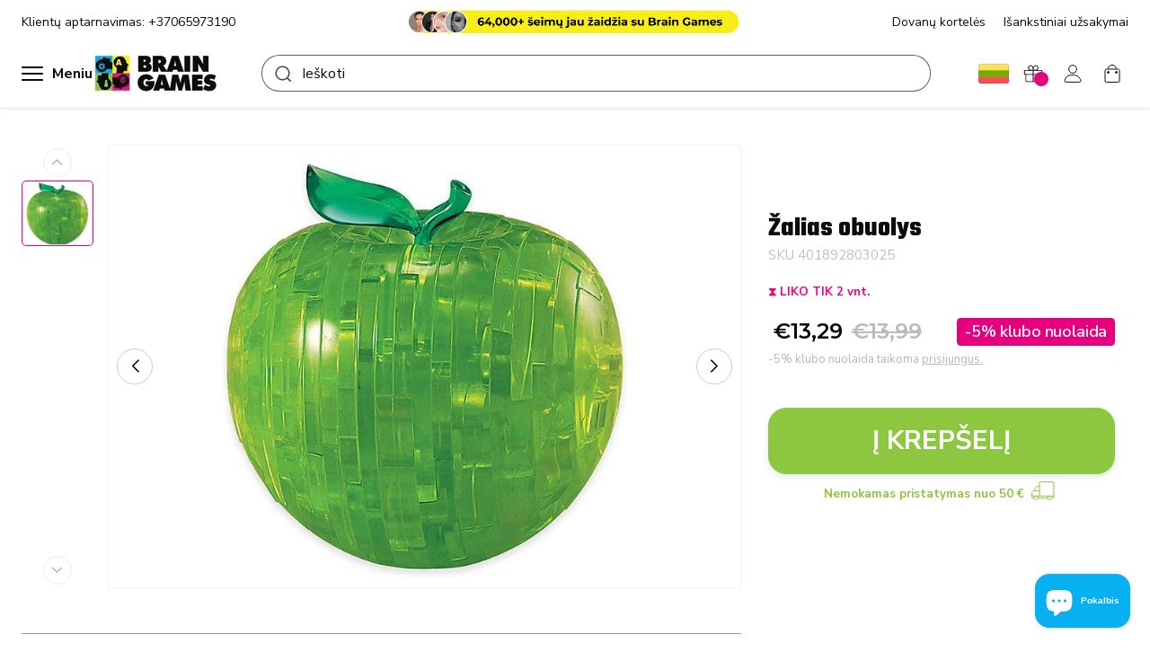

--- FILE ---
content_type: text/html; charset=utf-8
request_url: https://www.brain-games.lt/products/zalias-obuolys
body_size: 50434
content:
<!doctype html>
<html class="js" lang="lt">
  <head>
	<script src="https://analytics.ahrefs.com/analytics.js" data-key="Wu+lwzJTNps8N5rNUqNtsg" async></script>
    <script type="text/javascript">
    (function(c,l,a,r,i,t,y){
        c[a]=c[a]||function(){(c[a].q=c[a].q||[]).push(arguments)};
        t=l.createElement(r);t.async=1;t.src="https://www.clarity.ms/tag/"+i;
        y=l.getElementsByTagName(r)[0];y.parentNode.insertBefore(t,y);
    })(window, document, "clarity", "script", "nbtntdjhe1");
</script>
	
	
    <meta charset="utf-8">
    <meta http-equiv="X-UA-Compatible" content="IE=edge">
    <meta name="viewport" content="width=device-width,initial-scale=1">
    <meta name="theme-color" content="">
    <link rel="canonical" href="https://www.brain-games.lt/products/zalias-obuolys"><link rel="icon" type="image/png" href="//www.brain-games.lt/cdn/shop/files/favicon_56dd1a2c-3a65-4228-8d02-66d0c83e21e8.png?crop=center&height=32&v=1747130124&width=32"><link rel="preconnect" href="https://fonts.shopifycdn.com" crossorigin>

    
    
    
    
    
    
 
    <title>
      Žalias obuolys
 &ndash; Brain Games LT</title>

    
      <meta name="description" content="3D dėlionių pasaulis!Tai nėra tradicinė dėlionė! Iš plastikinių detalių sudėkite statulėlę - žalią obuolį! Ir nors detalių kiekis nedidelis, tačiau dėl sudėtingumo rekomenduojama vaikams nuo 14 metų. O jeigu nepavyktų – viduje rasite pasufleravimą – instrukciją su sunumeruotomis detalėmis.Detalių skaičius: 44">
    

    

<meta property="og:site_name" content="Brain Games LT">
<meta property="og:url" content="https://www.brain-games.lt/products/zalias-obuolys">
<meta property="og:title" content="Žalias obuolys">
<meta property="og:type" content="product">
<meta property="og:description" content="3D dėlionių pasaulis!Tai nėra tradicinė dėlionė! Iš plastikinių detalių sudėkite statulėlę - žalią obuolį! Ir nors detalių kiekis nedidelis, tačiau dėl sudėtingumo rekomenduojama vaikams nuo 14 metų. O jeigu nepavyktų – viduje rasite pasufleravimą – instrukciją su sunumeruotomis detalėmis.Detalių skaičius: 44"><meta property="og:image" content="http://www.brain-games.lt/cdn/shop/products/crystal-puzzle-3d-deliones-zalias-obuolys-29370720223411.jpg?v=1641918068">
  <meta property="og:image:secure_url" content="https://www.brain-games.lt/cdn/shop/products/crystal-puzzle-3d-deliones-zalias-obuolys-29370720223411.jpg?v=1641918068">
  <meta property="og:image:width" content="612">
  <meta property="og:image:height" content="612"><meta property="og:price:amount" content="13,99">
  <meta property="og:price:currency" content="EUR"><meta name="twitter:card" content="summary_large_image">
<meta name="twitter:title" content="Žalias obuolys">
<meta name="twitter:description" content="3D dėlionių pasaulis!Tai nėra tradicinė dėlionė! Iš plastikinių detalių sudėkite statulėlę - žalią obuolį! Ir nors detalių kiekis nedidelis, tačiau dėl sudėtingumo rekomenduojama vaikams nuo 14 metų. O jeigu nepavyktų – viduje rasite pasufleravimą – instrukciją su sunumeruotomis detalėmis.Detalių skaičius: 44">


    <script src="//www.brain-games.lt/cdn/shop/t/46/assets/constants.js?v=132983761750457495441758274632" defer="defer"></script>
    <script src="//www.brain-games.lt/cdn/shop/t/46/assets/pubsub.js?v=158357773527763999511758274785" defer="defer"></script>
    <script src="//www.brain-games.lt/cdn/shop/t/46/assets/global.js?v=48313258417650960861759311393" defer="defer"></script>
    <script src="//www.brain-games.lt/cdn/shop/t/46/assets/details-disclosure.js?v=13653116266235556501758274637" defer="defer"></script>
    <script src="//www.brain-games.lt/cdn/shop/t/46/assets/details-modal.js?v=25581673532751508451758274638" defer="defer"></script>
    <script src="//www.brain-games.lt/cdn/shop/t/46/assets/search-form.js?v=133129549252120666541758274794" defer="defer"></script><script src="//www.brain-games.lt/cdn/shop/t/46/assets/animations.js?v=88693664871331136111758274572" defer="defer"></script><script>window.performance && window.performance.mark && window.performance.mark('shopify.content_for_header.start');</script><meta name="google-site-verification" content="H0ESiVJwRFCuUHX-eJA7dtiDODzruOMzPwelPM8vpC0">
<meta id="shopify-digital-wallet" name="shopify-digital-wallet" content="/50234687667/digital_wallets/dialog">
<meta name="shopify-checkout-api-token" content="d23ef6efba68a6f2cf98e2a4a1a89e6f">
<meta id="in-context-paypal-metadata" data-shop-id="50234687667" data-venmo-supported="false" data-environment="production" data-locale="en_US" data-paypal-v4="true" data-currency="EUR">
<link rel="alternate" type="application/json+oembed" href="https://www.brain-games.lt/products/zalias-obuolys.oembed">
<script async="async" src="/checkouts/internal/preloads.js?locale=lt-LT"></script>
<link rel="preconnect" href="https://shop.app" crossorigin="anonymous">
<script async="async" src="https://shop.app/checkouts/internal/preloads.js?locale=lt-LT&shop_id=50234687667" crossorigin="anonymous"></script>
<script id="apple-pay-shop-capabilities" type="application/json">{"shopId":50234687667,"countryCode":"LT","currencyCode":"EUR","merchantCapabilities":["supports3DS"],"merchantId":"gid:\/\/shopify\/Shop\/50234687667","merchantName":"Brain Games LT","requiredBillingContactFields":["postalAddress","email","phone"],"requiredShippingContactFields":["postalAddress","email","phone"],"shippingType":"shipping","supportedNetworks":["visa","masterCard","amex"],"total":{"type":"pending","label":"Brain Games LT","amount":"1.00"},"shopifyPaymentsEnabled":true,"supportsSubscriptions":true}</script>
<script id="shopify-features" type="application/json">{"accessToken":"d23ef6efba68a6f2cf98e2a4a1a89e6f","betas":["rich-media-storefront-analytics"],"domain":"www.brain-games.lt","predictiveSearch":true,"shopId":50234687667,"locale":"lt"}</script>
<script>var Shopify = Shopify || {};
Shopify.shop = "brain-games-lt.myshopify.com";
Shopify.locale = "lt";
Shopify.currency = {"active":"EUR","rate":"1.0"};
Shopify.country = "LT";
Shopify.theme = {"name":"BG [WIP 09\/30]","id":186369179985,"schema_name":"Dawn","schema_version":"15.2.0","theme_store_id":null,"role":"main"};
Shopify.theme.handle = "null";
Shopify.theme.style = {"id":null,"handle":null};
Shopify.cdnHost = "www.brain-games.lt/cdn";
Shopify.routes = Shopify.routes || {};
Shopify.routes.root = "/";</script>
<script type="module">!function(o){(o.Shopify=o.Shopify||{}).modules=!0}(window);</script>
<script>!function(o){function n(){var o=[];function n(){o.push(Array.prototype.slice.apply(arguments))}return n.q=o,n}var t=o.Shopify=o.Shopify||{};t.loadFeatures=n(),t.autoloadFeatures=n()}(window);</script>
<script>
  window.ShopifyPay = window.ShopifyPay || {};
  window.ShopifyPay.apiHost = "shop.app\/pay";
  window.ShopifyPay.redirectState = null;
</script>
<script id="shop-js-analytics" type="application/json">{"pageType":"product"}</script>
<script defer="defer" async type="module" src="//www.brain-games.lt/cdn/shopifycloud/shop-js/modules/v2/client.init-shop-cart-sync_BT-GjEfc.en.esm.js"></script>
<script defer="defer" async type="module" src="//www.brain-games.lt/cdn/shopifycloud/shop-js/modules/v2/chunk.common_D58fp_Oc.esm.js"></script>
<script defer="defer" async type="module" src="//www.brain-games.lt/cdn/shopifycloud/shop-js/modules/v2/chunk.modal_xMitdFEc.esm.js"></script>
<script type="module">
  await import("//www.brain-games.lt/cdn/shopifycloud/shop-js/modules/v2/client.init-shop-cart-sync_BT-GjEfc.en.esm.js");
await import("//www.brain-games.lt/cdn/shopifycloud/shop-js/modules/v2/chunk.common_D58fp_Oc.esm.js");
await import("//www.brain-games.lt/cdn/shopifycloud/shop-js/modules/v2/chunk.modal_xMitdFEc.esm.js");

  window.Shopify.SignInWithShop?.initShopCartSync?.({"fedCMEnabled":true,"windoidEnabled":true});

</script>
<script>
  window.Shopify = window.Shopify || {};
  if (!window.Shopify.featureAssets) window.Shopify.featureAssets = {};
  window.Shopify.featureAssets['shop-js'] = {"shop-cart-sync":["modules/v2/client.shop-cart-sync_DZOKe7Ll.en.esm.js","modules/v2/chunk.common_D58fp_Oc.esm.js","modules/v2/chunk.modal_xMitdFEc.esm.js"],"init-fed-cm":["modules/v2/client.init-fed-cm_B6oLuCjv.en.esm.js","modules/v2/chunk.common_D58fp_Oc.esm.js","modules/v2/chunk.modal_xMitdFEc.esm.js"],"shop-cash-offers":["modules/v2/client.shop-cash-offers_D2sdYoxE.en.esm.js","modules/v2/chunk.common_D58fp_Oc.esm.js","modules/v2/chunk.modal_xMitdFEc.esm.js"],"shop-login-button":["modules/v2/client.shop-login-button_QeVjl5Y3.en.esm.js","modules/v2/chunk.common_D58fp_Oc.esm.js","modules/v2/chunk.modal_xMitdFEc.esm.js"],"pay-button":["modules/v2/client.pay-button_DXTOsIq6.en.esm.js","modules/v2/chunk.common_D58fp_Oc.esm.js","modules/v2/chunk.modal_xMitdFEc.esm.js"],"shop-button":["modules/v2/client.shop-button_DQZHx9pm.en.esm.js","modules/v2/chunk.common_D58fp_Oc.esm.js","modules/v2/chunk.modal_xMitdFEc.esm.js"],"avatar":["modules/v2/client.avatar_BTnouDA3.en.esm.js"],"init-windoid":["modules/v2/client.init-windoid_CR1B-cfM.en.esm.js","modules/v2/chunk.common_D58fp_Oc.esm.js","modules/v2/chunk.modal_xMitdFEc.esm.js"],"init-shop-for-new-customer-accounts":["modules/v2/client.init-shop-for-new-customer-accounts_C_vY_xzh.en.esm.js","modules/v2/client.shop-login-button_QeVjl5Y3.en.esm.js","modules/v2/chunk.common_D58fp_Oc.esm.js","modules/v2/chunk.modal_xMitdFEc.esm.js"],"init-shop-email-lookup-coordinator":["modules/v2/client.init-shop-email-lookup-coordinator_BI7n9ZSv.en.esm.js","modules/v2/chunk.common_D58fp_Oc.esm.js","modules/v2/chunk.modal_xMitdFEc.esm.js"],"init-shop-cart-sync":["modules/v2/client.init-shop-cart-sync_BT-GjEfc.en.esm.js","modules/v2/chunk.common_D58fp_Oc.esm.js","modules/v2/chunk.modal_xMitdFEc.esm.js"],"shop-toast-manager":["modules/v2/client.shop-toast-manager_DiYdP3xc.en.esm.js","modules/v2/chunk.common_D58fp_Oc.esm.js","modules/v2/chunk.modal_xMitdFEc.esm.js"],"init-customer-accounts":["modules/v2/client.init-customer-accounts_D9ZNqS-Q.en.esm.js","modules/v2/client.shop-login-button_QeVjl5Y3.en.esm.js","modules/v2/chunk.common_D58fp_Oc.esm.js","modules/v2/chunk.modal_xMitdFEc.esm.js"],"init-customer-accounts-sign-up":["modules/v2/client.init-customer-accounts-sign-up_iGw4briv.en.esm.js","modules/v2/client.shop-login-button_QeVjl5Y3.en.esm.js","modules/v2/chunk.common_D58fp_Oc.esm.js","modules/v2/chunk.modal_xMitdFEc.esm.js"],"shop-follow-button":["modules/v2/client.shop-follow-button_CqMgW2wH.en.esm.js","modules/v2/chunk.common_D58fp_Oc.esm.js","modules/v2/chunk.modal_xMitdFEc.esm.js"],"checkout-modal":["modules/v2/client.checkout-modal_xHeaAweL.en.esm.js","modules/v2/chunk.common_D58fp_Oc.esm.js","modules/v2/chunk.modal_xMitdFEc.esm.js"],"shop-login":["modules/v2/client.shop-login_D91U-Q7h.en.esm.js","modules/v2/chunk.common_D58fp_Oc.esm.js","modules/v2/chunk.modal_xMitdFEc.esm.js"],"lead-capture":["modules/v2/client.lead-capture_BJmE1dJe.en.esm.js","modules/v2/chunk.common_D58fp_Oc.esm.js","modules/v2/chunk.modal_xMitdFEc.esm.js"],"payment-terms":["modules/v2/client.payment-terms_Ci9AEqFq.en.esm.js","modules/v2/chunk.common_D58fp_Oc.esm.js","modules/v2/chunk.modal_xMitdFEc.esm.js"]};
</script>
<script>(function() {
  var isLoaded = false;
  function asyncLoad() {
    if (isLoaded) return;
    isLoaded = true;
    var urls = ["https:\/\/cdn.nfcube.com\/instafeed-7f3a473cb8d5a7087b3931e4eba9ddb4.js?shop=brain-games-lt.myshopify.com","\/\/backinstock.useamp.com\/widget\/92645_1767155904.js?category=bis\u0026v=6\u0026shop=brain-games-lt.myshopify.com"];
    for (var i = 0; i < urls.length; i++) {
      var s = document.createElement('script');
      s.type = 'text/javascript';
      s.async = true;
      s.src = urls[i];
      var x = document.getElementsByTagName('script')[0];
      x.parentNode.insertBefore(s, x);
    }
  };
  if(window.attachEvent) {
    window.attachEvent('onload', asyncLoad);
  } else {
    window.addEventListener('load', asyncLoad, false);
  }
})();</script>
<script id="__st">var __st={"a":50234687667,"offset":7200,"reqid":"8098160b-f854-4687-8c8e-414b65d439d5-1769253921","pageurl":"www.brain-games.lt\/products\/zalias-obuolys","u":"0510abc0e8fe","p":"product","rtyp":"product","rid":6818196258995};</script>
<script>window.ShopifyPaypalV4VisibilityTracking = true;</script>
<script id="captcha-bootstrap">!function(){'use strict';const t='contact',e='account',n='new_comment',o=[[t,t],['blogs',n],['comments',n],[t,'customer']],c=[[e,'customer_login'],[e,'guest_login'],[e,'recover_customer_password'],[e,'create_customer']],r=t=>t.map((([t,e])=>`form[action*='/${t}']:not([data-nocaptcha='true']) input[name='form_type'][value='${e}']`)).join(','),a=t=>()=>t?[...document.querySelectorAll(t)].map((t=>t.form)):[];function s(){const t=[...o],e=r(t);return a(e)}const i='password',u='form_key',d=['recaptcha-v3-token','g-recaptcha-response','h-captcha-response',i],f=()=>{try{return window.sessionStorage}catch{return}},m='__shopify_v',_=t=>t.elements[u];function p(t,e,n=!1){try{const o=window.sessionStorage,c=JSON.parse(o.getItem(e)),{data:r}=function(t){const{data:e,action:n}=t;return t[m]||n?{data:e,action:n}:{data:t,action:n}}(c);for(const[e,n]of Object.entries(r))t.elements[e]&&(t.elements[e].value=n);n&&o.removeItem(e)}catch(o){console.error('form repopulation failed',{error:o})}}const l='form_type',E='cptcha';function T(t){t.dataset[E]=!0}const w=window,h=w.document,L='Shopify',v='ce_forms',y='captcha';let A=!1;((t,e)=>{const n=(g='f06e6c50-85a8-45c8-87d0-21a2b65856fe',I='https://cdn.shopify.com/shopifycloud/storefront-forms-hcaptcha/ce_storefront_forms_captcha_hcaptcha.v1.5.2.iife.js',D={infoText:'Saugo „hCaptcha“',privacyText:'Privatumas',termsText:'Sąlygos'},(t,e,n)=>{const o=w[L][v],c=o.bindForm;if(c)return c(t,g,e,D).then(n);var r;o.q.push([[t,g,e,D],n]),r=I,A||(h.body.append(Object.assign(h.createElement('script'),{id:'captcha-provider',async:!0,src:r})),A=!0)});var g,I,D;w[L]=w[L]||{},w[L][v]=w[L][v]||{},w[L][v].q=[],w[L][y]=w[L][y]||{},w[L][y].protect=function(t,e){n(t,void 0,e),T(t)},Object.freeze(w[L][y]),function(t,e,n,w,h,L){const[v,y,A,g]=function(t,e,n){const i=e?o:[],u=t?c:[],d=[...i,...u],f=r(d),m=r(i),_=r(d.filter((([t,e])=>n.includes(e))));return[a(f),a(m),a(_),s()]}(w,h,L),I=t=>{const e=t.target;return e instanceof HTMLFormElement?e:e&&e.form},D=t=>v().includes(t);t.addEventListener('submit',(t=>{const e=I(t);if(!e)return;const n=D(e)&&!e.dataset.hcaptchaBound&&!e.dataset.recaptchaBound,o=_(e),c=g().includes(e)&&(!o||!o.value);(n||c)&&t.preventDefault(),c&&!n&&(function(t){try{if(!f())return;!function(t){const e=f();if(!e)return;const n=_(t);if(!n)return;const o=n.value;o&&e.removeItem(o)}(t);const e=Array.from(Array(32),(()=>Math.random().toString(36)[2])).join('');!function(t,e){_(t)||t.append(Object.assign(document.createElement('input'),{type:'hidden',name:u})),t.elements[u].value=e}(t,e),function(t,e){const n=f();if(!n)return;const o=[...t.querySelectorAll(`input[type='${i}']`)].map((({name:t})=>t)),c=[...d,...o],r={};for(const[a,s]of new FormData(t).entries())c.includes(a)||(r[a]=s);n.setItem(e,JSON.stringify({[m]:1,action:t.action,data:r}))}(t,e)}catch(e){console.error('failed to persist form',e)}}(e),e.submit())}));const S=(t,e)=>{t&&!t.dataset[E]&&(n(t,e.some((e=>e===t))),T(t))};for(const o of['focusin','change'])t.addEventListener(o,(t=>{const e=I(t);D(e)&&S(e,y())}));const B=e.get('form_key'),M=e.get(l),P=B&&M;t.addEventListener('DOMContentLoaded',(()=>{const t=y();if(P)for(const e of t)e.elements[l].value===M&&p(e,B);[...new Set([...A(),...v().filter((t=>'true'===t.dataset.shopifyCaptcha))])].forEach((e=>S(e,t)))}))}(h,new URLSearchParams(w.location.search),n,t,e,['guest_login'])})(!0,!0)}();</script>
<script integrity="sha256-4kQ18oKyAcykRKYeNunJcIwy7WH5gtpwJnB7kiuLZ1E=" data-source-attribution="shopify.loadfeatures" defer="defer" src="//www.brain-games.lt/cdn/shopifycloud/storefront/assets/storefront/load_feature-a0a9edcb.js" crossorigin="anonymous"></script>
<script crossorigin="anonymous" defer="defer" src="//www.brain-games.lt/cdn/shopifycloud/storefront/assets/shopify_pay/storefront-65b4c6d7.js?v=20250812"></script>
<script data-source-attribution="shopify.dynamic_checkout.dynamic.init">var Shopify=Shopify||{};Shopify.PaymentButton=Shopify.PaymentButton||{isStorefrontPortableWallets:!0,init:function(){window.Shopify.PaymentButton.init=function(){};var t=document.createElement("script");t.src="https://www.brain-games.lt/cdn/shopifycloud/portable-wallets/latest/portable-wallets.lt.js",t.type="module",document.head.appendChild(t)}};
</script>
<script data-source-attribution="shopify.dynamic_checkout.buyer_consent">
  function portableWalletsHideBuyerConsent(e){var t=document.getElementById("shopify-buyer-consent"),n=document.getElementById("shopify-subscription-policy-button");t&&n&&(t.classList.add("hidden"),t.setAttribute("aria-hidden","true"),n.removeEventListener("click",e))}function portableWalletsShowBuyerConsent(e){var t=document.getElementById("shopify-buyer-consent"),n=document.getElementById("shopify-subscription-policy-button");t&&n&&(t.classList.remove("hidden"),t.removeAttribute("aria-hidden"),n.addEventListener("click",e))}window.Shopify?.PaymentButton&&(window.Shopify.PaymentButton.hideBuyerConsent=portableWalletsHideBuyerConsent,window.Shopify.PaymentButton.showBuyerConsent=portableWalletsShowBuyerConsent);
</script>
<script data-source-attribution="shopify.dynamic_checkout.cart.bootstrap">document.addEventListener("DOMContentLoaded",(function(){function t(){return document.querySelector("shopify-accelerated-checkout-cart, shopify-accelerated-checkout")}if(t())Shopify.PaymentButton.init();else{new MutationObserver((function(e,n){t()&&(Shopify.PaymentButton.init(),n.disconnect())})).observe(document.body,{childList:!0,subtree:!0})}}));
</script>
<script id='scb4127' type='text/javascript' async='' src='https://www.brain-games.lt/cdn/shopifycloud/privacy-banner/storefront-banner.js'></script><link id="shopify-accelerated-checkout-styles" rel="stylesheet" media="screen" href="https://www.brain-games.lt/cdn/shopifycloud/portable-wallets/latest/accelerated-checkout-backwards-compat.css" crossorigin="anonymous">
<style id="shopify-accelerated-checkout-cart">
        #shopify-buyer-consent {
  margin-top: 1em;
  display: inline-block;
  width: 100%;
}

#shopify-buyer-consent.hidden {
  display: none;
}

#shopify-subscription-policy-button {
  background: none;
  border: none;
  padding: 0;
  text-decoration: underline;
  font-size: inherit;
  cursor: pointer;
}

#shopify-subscription-policy-button::before {
  box-shadow: none;
}

      </style>
<script id="sections-script" data-sections="header" defer="defer" src="//www.brain-games.lt/cdn/shop/t/46/compiled_assets/scripts.js?v=56633"></script>
<script>window.performance && window.performance.mark && window.performance.mark('shopify.content_for_header.end');</script>
    
    
    <script>
      document.addEventListener("DOMContentLoaded", function() {
        const url = window.location.href;
        const path = window.location.pathname;

        const sitewideParams = [
          '?page=',
          '?_fid=',
          '?_pos=',
          '?fbclid=',
          '?gad_source=',
          '?gclid=',
          '?grid_list=',
          '?pr_prod_strat=',
          '?srsltid=',
          '?utm_source=',
          '?view=',
          '?id=',
          '?sort_by='
        ];

        let shouldNoIndex = false;
        if (path.startsWith('/collections/') && url.includes('?variant')) {
          shouldNoIndex = true;
        }

        if (sitewideParams.some(param => url.includes(param))) {
          shouldNoIndex = true;
        }

        if (shouldNoIndex && !document.querySelector('meta[name="robots"]')) {
          const meta = document.createElement('meta');
          meta.name = 'robots';
          meta.content = 'noindex, nofollow';
          document.head.appendChild(meta);
        }
      });
    </script>

    <link rel="preconnect" href="https://fonts.googleapis.com">
    <link rel="preconnect" href="https://fonts.gstatic.com" crossorigin>
    <link href="https://fonts.googleapis.com/css2?family=Teko:wght@300..700&display=swap" rel="stylesheet">

    <link href="https://fonts.googleapis.com/css2?family=Montserrat:ital,wght@0,100..900;1,100..900&display=swap" rel="stylesheet">

    <style data-shopify>
      @font-face {
  font-family: "Nunito Sans";
  font-weight: 400;
  font-style: normal;
  font-display: swap;
  src: url("//www.brain-games.lt/cdn/fonts/nunito_sans/nunitosans_n4.0276fe080df0ca4e6a22d9cb55aed3ed5ba6b1da.woff2") format("woff2"),
       url("//www.brain-games.lt/cdn/fonts/nunito_sans/nunitosans_n4.b4964bee2f5e7fd9c3826447e73afe2baad607b7.woff") format("woff");
}

      @font-face {
  font-family: "Nunito Sans";
  font-weight: 700;
  font-style: normal;
  font-display: swap;
  src: url("//www.brain-games.lt/cdn/fonts/nunito_sans/nunitosans_n7.25d963ed46da26098ebeab731e90d8802d989fa5.woff2") format("woff2"),
       url("//www.brain-games.lt/cdn/fonts/nunito_sans/nunitosans_n7.d32e3219b3d2ec82285d3027bd673efc61a996c8.woff") format("woff");
}

      @font-face {
  font-family: "Nunito Sans";
  font-weight: 400;
  font-style: italic;
  font-display: swap;
  src: url("//www.brain-games.lt/cdn/fonts/nunito_sans/nunitosans_i4.6e408730afac1484cf297c30b0e67c86d17fc586.woff2") format("woff2"),
       url("//www.brain-games.lt/cdn/fonts/nunito_sans/nunitosans_i4.c9b6dcbfa43622b39a5990002775a8381942ae38.woff") format("woff");
}

      @font-face {
  font-family: "Nunito Sans";
  font-weight: 700;
  font-style: italic;
  font-display: swap;
  src: url("//www.brain-games.lt/cdn/fonts/nunito_sans/nunitosans_i7.8c1124729eec046a321e2424b2acf328c2c12139.woff2") format("woff2"),
       url("//www.brain-games.lt/cdn/fonts/nunito_sans/nunitosans_i7.af4cda04357273e0996d21184432bcb14651a64d.woff") format("woff");
}

      @font-face {
  font-family: "Nunito Sans";
  font-weight: 400;
  font-style: normal;
  font-display: swap;
  src: url("//www.brain-games.lt/cdn/fonts/nunito_sans/nunitosans_n4.0276fe080df0ca4e6a22d9cb55aed3ed5ba6b1da.woff2") format("woff2"),
       url("//www.brain-games.lt/cdn/fonts/nunito_sans/nunitosans_n4.b4964bee2f5e7fd9c3826447e73afe2baad607b7.woff") format("woff");
}


      
        :root,
        .color-scheme-1 {
          --color-background: 255,255,255;
        
          --gradient-background: #ffffff;
        

        

        --color-foreground: 12,12,12;
        --color-background-contrast: 191,191,191;
        --color-shadow: 12,12,12;
        --color-button: 12,12,12;
        --color-button-text: 255,255,255;
        --color-secondary-button: 255,255,255;
        --color-secondary-button-text: 12,12,12;
        --color-link: 12,12,12;
        --color-badge-foreground: 12,12,12;
        --color-badge-background: 255,255,255;
        --color-badge-border: 12,12,12;
        --payment-terms-background-color: rgb(255 255 255);
      }
      
        
        .color-scheme-2 {
          --color-background: 243,243,243;
        
          --gradient-background: #f3f3f3;
        

        

        --color-foreground: 18,18,18;
        --color-background-contrast: 179,179,179;
        --color-shadow: 18,18,18;
        --color-button: 18,18,18;
        --color-button-text: 243,243,243;
        --color-secondary-button: 243,243,243;
        --color-secondary-button-text: 18,18,18;
        --color-link: 18,18,18;
        --color-badge-foreground: 18,18,18;
        --color-badge-background: 243,243,243;
        --color-badge-border: 18,18,18;
        --payment-terms-background-color: rgb(243 243 243);
      }
      
        
        .color-scheme-3 {
          --color-background: 36,40,51;
        
          --gradient-background: #242833;
        

        

        --color-foreground: 255,255,255;
        --color-background-contrast: 47,52,66;
        --color-shadow: 18,18,18;
        --color-button: 255,255,255;
        --color-button-text: 0,0,0;
        --color-secondary-button: 36,40,51;
        --color-secondary-button-text: 255,255,255;
        --color-link: 255,255,255;
        --color-badge-foreground: 255,255,255;
        --color-badge-background: 36,40,51;
        --color-badge-border: 255,255,255;
        --payment-terms-background-color: rgb(36 40 51);
      }
      
        
        .color-scheme-4 {
          --color-background: 18,18,18;
        
          --gradient-background: #121212;
        

        

        --color-foreground: 255,255,255;
        --color-background-contrast: 146,146,146;
        --color-shadow: 18,18,18;
        --color-button: 255,255,255;
        --color-button-text: 18,18,18;
        --color-secondary-button: 18,18,18;
        --color-secondary-button-text: 255,255,255;
        --color-link: 255,255,255;
        --color-badge-foreground: 255,255,255;
        --color-badge-background: 18,18,18;
        --color-badge-border: 255,255,255;
        --payment-terms-background-color: rgb(18 18 18);
      }
      
        
        .color-scheme-5 {
          --color-background: 51,79,180;
        
          --gradient-background: #334fb4;
        

        

        --color-foreground: 255,255,255;
        --color-background-contrast: 23,35,81;
        --color-shadow: 18,18,18;
        --color-button: 255,255,255;
        --color-button-text: 51,79,180;
        --color-secondary-button: 51,79,180;
        --color-secondary-button-text: 255,255,255;
        --color-link: 255,255,255;
        --color-badge-foreground: 255,255,255;
        --color-badge-background: 51,79,180;
        --color-badge-border: 255,255,255;
        --payment-terms-background-color: rgb(51 79 180);
      }
      

      body, .color-scheme-1, .color-scheme-2, .color-scheme-3, .color-scheme-4, .color-scheme-5 {
        color: rgba(var(--color-foreground), 0.75);
        background-color: rgb(var(--color-background));
      }

      :root {
        --font-body-family: "Nunito Sans", sans-serif;
        --font-body-style: normal;
        --font-body-weight: 400;
        --font-body-weight-bold: 700;

        --font-heading-family: "Nunito Sans", sans-serif;
        --font-heading-family: "Teko", serif;
        --font-heading-family: "Montserrat", serif;
        --font-heading-style: normal;
        --font-heading-weight: 400;

        --font-body-scale: 1.0;
        --font-heading-scale: 1.6;

        --media-padding: px;
        --media-border-opacity: 0.05;
        --media-border-width: 1px;
        --media-radius: 0px;
        --media-shadow-opacity: 0.0;
        --media-shadow-horizontal-offset: 0px;
        --media-shadow-vertical-offset: 4px;
        --media-shadow-blur-radius: 5px;
        --media-shadow-visible: 0;

        --page-width: 150rem;
        --page-width-margin: 0rem;

        --product-card-image-padding: 0.0rem;
        --product-card-corner-radius: 0.0rem;
        --product-card-text-alignment: left;
        --product-card-border-width: 0.0rem;
        --product-card-border-opacity: 0.1;
        --product-card-shadow-opacity: 0.0;
        --product-card-shadow-visible: 0;
        --product-card-shadow-horizontal-offset: 0.0rem;
        --product-card-shadow-vertical-offset: 0.4rem;
        --product-card-shadow-blur-radius: 0.5rem;

        --collection-card-image-padding: 0.0rem;
        --collection-card-corner-radius: 0.0rem;
        --collection-card-text-alignment: left;
        --collection-card-border-width: 0.0rem;
        --collection-card-border-opacity: 0.1;
        --collection-card-shadow-opacity: 0.0;
        --collection-card-shadow-visible: 0;
        --collection-card-shadow-horizontal-offset: 0.0rem;
        --collection-card-shadow-vertical-offset: 0.4rem;
        --collection-card-shadow-blur-radius: 0.5rem;

        --blog-card-image-padding: 0.0rem;
        --blog-card-corner-radius: 0.0rem;
        --blog-card-text-alignment: left;
        --blog-card-border-width: 0.0rem;
        --blog-card-border-opacity: 0.1;
        --blog-card-shadow-opacity: 0.0;
        --blog-card-shadow-visible: 0;
        --blog-card-shadow-horizontal-offset: 0.0rem;
        --blog-card-shadow-vertical-offset: 0.4rem;
        --blog-card-shadow-blur-radius: 0.5rem;

        --badge-corner-radius: 4.0rem;

        --popup-border-width: 1px;
        --popup-border-opacity: 0.1;
        --popup-corner-radius: 0px;
        --popup-shadow-opacity: 0.05;
        --popup-shadow-horizontal-offset: 0px;
        --popup-shadow-vertical-offset: 4px;
        --popup-shadow-blur-radius: 5px;

        --drawer-border-width: 1px;
        --drawer-border-opacity: 0.1;
        --drawer-shadow-opacity: 0.0;
        --drawer-shadow-horizontal-offset: 0px;
        --drawer-shadow-vertical-offset: 4px;
        --drawer-shadow-blur-radius: 5px;

        --spacing-sections-desktop: 0px;
        --spacing-sections-mobile: 0px;

        --grid-desktop-vertical-spacing: 20px;
        --grid-desktop-horizontal-spacing: 20px;
        --grid-mobile-vertical-spacing: 10px;
        --grid-mobile-horizontal-spacing: 10px;

        --text-boxes-border-opacity: 0.1;
        --text-boxes-border-width: 0px;
        --text-boxes-radius: 0px;
        --text-boxes-shadow-opacity: 0.0;
        --text-boxes-shadow-visible: 0;
        --text-boxes-shadow-horizontal-offset: 0px;
        --text-boxes-shadow-vertical-offset: 4px;
        --text-boxes-shadow-blur-radius: 5px;

        --buttons-radius: 0px;
        --buttons-radius-outset: 0px;
        --buttons-border-width: 1px;
        --buttons-border-opacity: 1.0;
        --buttons-shadow-opacity: 0.0;
        --buttons-shadow-visible: 0;
        --buttons-shadow-horizontal-offset: 0px;
        --buttons-shadow-vertical-offset: 4px;
        --buttons-shadow-blur-radius: 5px;
        --buttons-border-offset: 0px;

        --inputs-radius: 0px;
        --inputs-border-width: 1px;
        --inputs-border-opacity: 0.55;
        --inputs-shadow-opacity: 0.0;
        --inputs-shadow-horizontal-offset: 0px;
        --inputs-margin-offset: 0px;
        --inputs-shadow-vertical-offset: 4px;
        --inputs-shadow-blur-radius: 5px;
        --inputs-radius-outset: 0px;

        --variant-pills-radius: 40px;
        --variant-pills-border-width: 1px;
        --variant-pills-border-opacity: 0.55;
        --variant-pills-shadow-opacity: 0.0;
        --variant-pills-shadow-horizontal-offset: 0px;
        --variant-pills-shadow-vertical-offset: 4px;
        --variant-pills-shadow-blur-radius: 5px;

        
      }

      *,
      *::before,
      *::after {
        box-sizing: inherit;
      }

      html {
        box-sizing: border-box;
        font-size: calc(var(--font-body-scale) * 62.5%);
        height: 100%;
      }

      body {
        display: grid;
        grid-template-rows: auto auto 1fr auto;
        grid-template-columns: 100%;
        min-height: 100%;
        margin: 0;
        font-size: 1.5rem;
        letter-spacing: 0.06rem;
        line-height: calc(1 + 0.8 / var(--font-body-scale));
        font-family: var(--font-body-family);
        font-style: var(--font-body-style);
        font-weight: var(--font-body-weight);
      }

      [data-template="page.landing_page_1"] #shopify-section-sections--26290941690193__custom_banner_dgFr6U {
        display: none;
      }

      #theme[data-template="page.landing_page_1"] .featured-product .product-form__submit {
        font-size: 22px;
      }

      #theme .dropdown--wrapper .jdgm-rev-widg__title {
        display: none;
      }

      .announcement-bar-section .utility-bar {
        min-height: 43px;
      }
      
      @media screen and (min-width: 750px) {
        body {
          font-size: 1.6rem;
        }
      }
    </style>

    <link href="//www.brain-games.lt/cdn/shop/t/46/assets/base.css?v=159841507637079171801758274580" rel="stylesheet" type="text/css" media="all" />
    <link rel="stylesheet" href="//www.brain-games.lt/cdn/shop/t/46/assets/component-cart-items.css?v=123238115697927560811758274592" media="print" onload="this.media='all'">
      <link rel="preload" as="font" href="//www.brain-games.lt/cdn/fonts/nunito_sans/nunitosans_n4.0276fe080df0ca4e6a22d9cb55aed3ed5ba6b1da.woff2" type="font/woff2" crossorigin>
      

      <link rel="preload" as="font" href="//www.brain-games.lt/cdn/fonts/nunito_sans/nunitosans_n4.0276fe080df0ca4e6a22d9cb55aed3ed5ba6b1da.woff2" type="font/woff2" crossorigin>
      
<link
        rel="stylesheet"
        href="//www.brain-games.lt/cdn/shop/t/46/assets/component-predictive-search.css?v=118923337488134913561758274617"
        media="print"
        onload="this.media='all'"
      ><link rel="stylesheet" href="https://cdn.jsdelivr.net/npm/swiper@11/swiper-bundle.min.css" />
    <script src="https://cdn.jsdelivr.net/npm/swiper@11/swiper-bundle.min.js"></script>
    
    <style>
      :root {
        /*/__________________________________________________________________________________
             : VARIABLES
          ‾‾‾‾‾‾‾‾‾‾‾‾‾‾‾‾‾‾‾‾‾‾‾‾‾‾‾‾‾‾‾‾‾‾‾‾‾‾‾‾‾‾‾‾‾‾‾‾‾‾‾‾‾‾‾‾‾‾‾‾‾‾‾‾‾‾‾‾‾‾‾‾‾‾‾‾‾‾‾‾‾‾/*/
        --font--primary: "Nunito Sans", sans-serif;
        --font--secondary: "Teko", serif;
        
        --font--tertiary: "Teko", serif;
        --font--secondary: "Montserrat", serif;
        
        --colour--primary: #000;
        --colour--primaryRGB: rgb(0,0,0);
        --colour--secondary: #000;
        --colour--tertiary: #000;
      
        --colour--accent: #000;
      
        --colour--border: #000;
        --colour--borderRGB: rgb(0,0,0);
      
        --container--width: 1240px;
        --container--widthWide: 1440px;
        --container--widthWide: 1350px;
        --container--widthNarrow: 940px;
        --container--widthNarrow2: 1060px;
        --container--widthNarrow3: 768px;
      
        --container--padding: 2.4rem;
        --container--modifierSmall: 1.5;
        --container--modifierTiny: 1.5;
      
        --grid--gap: 3rem;
        --grid--modifierSmall: 2;
        --grid--modifierTiny: 2;
      
        --list--gap: 0.5rem;

        --colour--blue: #00aeef;
        --colour--bluelight: #49ceff;
        --colour--pink: #ec008c;
        --colour--yellow: #fff200;
        --colour--green: #8dc63f;
        --colour--black: #0c0c0c;
        
        --button--bg: #00aeef;
        --button--text: #fff;
        --button--bgHover: #ec008c;
        --button--textHover: #fff;

        --button--bg_2: #ec008c;
        --button--text_2: #fff;
        --button--bgHover_2: #00aeef;
        --button--textHover_2: #fff;

        --button--bg_3: #8dc63f;
        --button--text_3: #fff;
        --button--bgHover_3: #fbef0a;
        --button--textHover_3: #000;

        --cart--main_background: #fff;
        --cart--primaryColour: #000;
        --cart--secondaryColour: #000;
        --cart--accent: #29B52B;
        --cart--accentRGB: #{hex-to-rgb($colour--accent)};
        --cart--background_1: #{$colour--tertiary};
        --cart--text_1: #{$colour--primary};
        --cart--background_2: #eaf9ea;
        --cart--border_2: #9ee59f;
        --cart--text_2: #{$colour--primary};
      
        --cart--background_3: #{$colour--secondary};
        --cart--text_3: #{$colour--primary};
      
        --cart--border: #0000001a;
        --cart--buttonBg: #191919;
        --cart--buttonText: #ffffff;
        --cart--buttonBorder: #191919;
        --cart--buttonBgHover: #191919;
        --cart--buttonTextHover: #ffffff;
        --cart--buttonBorderHover: #191919;
      
        
        --colour--accent_3: var(--colour--pink);
        
        --cart--bg: #00aeef1a;
        --cart--accent: #ec008c;
        --cart--accentRGB: rgba(236, 0, 140, 0.32);
        

        --cart--accent_2: #8dc63f;
        --cart--accentRGB_2:  rgba(141, 198, 63, 0.32);
        
        --cart--accent_3: #fff200;
        --cart--accentRGB_3:  rgba(255, 242, 0, 0.32);
        
        --cart--background_1: #fff;
        --cart--text_1: #000;
        --cart--background_2: #ffffff;
        --cart--text_2: #000;
      
        --cart--background_3: #000;
        --cart--text_3: #000;
        --cart--border: #000;
        --club-icon: url("//www.brain-games.lt/cdn/shop/files/rsz_3_1_2ba91a11-44d2-4e86-9a76-9352556821c8.png?v=1738641508");
      }
    </style>

    <link href="//www.brain-games.lt/cdn/shop/t/46/assets/custom.main_styles.scss.css?v=179520029993879681761764845821" rel="stylesheet" type="text/css" media="all" /> 
    
    <script src="//www.brain-games.lt/cdn/shop/t/46/assets/custom.main_scripts.js?v=17831217609151776941764771600" defer></script>

    <script>
      (() => {
        const setCSSVars = () => {
          [['--announcement-height', '.announcement-bar-section'],['--header-height2', '.section-header'],['--headerGroup-height', '.header-group'],['--footerGroup-height', '.footer-group']].forEach(([varName, selector]) => {
            const el = document.querySelector(selector);
            if (el) document.documentElement.style.setProperty(varName, `${el.clientHeight}px`);
          });
          document.documentElement.style.setProperty('--app-height', `${innerHeight}px`);
        };
      
        let timeout;
        const throttled = () => {
          if (!timeout) {
            timeout = setTimeout(() => {
              setCSSVars();
              timeout = null;
            }, 100);
          }
        };
      
        document.addEventListener('DOMContentLoaded', setCSSVars);
        setTimeout(setCSSVars, 250);
        addEventListener('resize', throttled);
        addEventListener('scroll', throttled);
      })();
    </script>
    
    <script>
      if (Shopify.designMode) {
        document.documentElement.classList.add('shopify-design-mode');
      }
    </script>

    
  

<!-- BEGIN app block: shopify://apps/pagefly-page-builder/blocks/app-embed/83e179f7-59a0-4589-8c66-c0dddf959200 -->

<!-- BEGIN app snippet: pagefly-cro-ab-testing-main -->







<script>
  ;(function () {
    const url = new URL(window.location)
    const viewParam = url.searchParams.get('view')
    if (viewParam && viewParam.includes('variant-pf-')) {
      url.searchParams.set('pf_v', viewParam)
      url.searchParams.delete('view')
      window.history.replaceState({}, '', url)
    }
  })()
</script>



<script type='module'>
  
  window.PAGEFLY_CRO = window.PAGEFLY_CRO || {}

  window.PAGEFLY_CRO['data_debug'] = {
    original_template_suffix: "all_products",
    allow_ab_test: false,
    ab_test_start_time: 0,
    ab_test_end_time: 0,
    today_date_time: 1769253922000,
  }
  window.PAGEFLY_CRO['GA4'] = { enabled: false}
</script>

<!-- END app snippet -->








  <script src='https://cdn.shopify.com/extensions/019bb4f9-aed6-78a3-be91-e9d44663e6bf/pagefly-page-builder-215/assets/pagefly-helper.js' defer='defer'></script>

  <script src='https://cdn.shopify.com/extensions/019bb4f9-aed6-78a3-be91-e9d44663e6bf/pagefly-page-builder-215/assets/pagefly-general-helper.js' defer='defer'></script>

  <script src='https://cdn.shopify.com/extensions/019bb4f9-aed6-78a3-be91-e9d44663e6bf/pagefly-page-builder-215/assets/pagefly-snap-slider.js' defer='defer'></script>

  <script src='https://cdn.shopify.com/extensions/019bb4f9-aed6-78a3-be91-e9d44663e6bf/pagefly-page-builder-215/assets/pagefly-slideshow-v3.js' defer='defer'></script>

  <script src='https://cdn.shopify.com/extensions/019bb4f9-aed6-78a3-be91-e9d44663e6bf/pagefly-page-builder-215/assets/pagefly-slideshow-v4.js' defer='defer'></script>

  <script src='https://cdn.shopify.com/extensions/019bb4f9-aed6-78a3-be91-e9d44663e6bf/pagefly-page-builder-215/assets/pagefly-glider.js' defer='defer'></script>

  <script src='https://cdn.shopify.com/extensions/019bb4f9-aed6-78a3-be91-e9d44663e6bf/pagefly-page-builder-215/assets/pagefly-slideshow-v1-v2.js' defer='defer'></script>

  <script src='https://cdn.shopify.com/extensions/019bb4f9-aed6-78a3-be91-e9d44663e6bf/pagefly-page-builder-215/assets/pagefly-product-media.js' defer='defer'></script>

  <script src='https://cdn.shopify.com/extensions/019bb4f9-aed6-78a3-be91-e9d44663e6bf/pagefly-page-builder-215/assets/pagefly-product.js' defer='defer'></script>


<script id='pagefly-helper-data' type='application/json'>
  {
    "page_optimization": {
      "assets_prefetching": false
    },
    "elements_asset_mapper": {
      "Accordion": "https://cdn.shopify.com/extensions/019bb4f9-aed6-78a3-be91-e9d44663e6bf/pagefly-page-builder-215/assets/pagefly-accordion.js",
      "Accordion3": "https://cdn.shopify.com/extensions/019bb4f9-aed6-78a3-be91-e9d44663e6bf/pagefly-page-builder-215/assets/pagefly-accordion3.js",
      "CountDown": "https://cdn.shopify.com/extensions/019bb4f9-aed6-78a3-be91-e9d44663e6bf/pagefly-page-builder-215/assets/pagefly-countdown.js",
      "GMap1": "https://cdn.shopify.com/extensions/019bb4f9-aed6-78a3-be91-e9d44663e6bf/pagefly-page-builder-215/assets/pagefly-gmap.js",
      "GMap2": "https://cdn.shopify.com/extensions/019bb4f9-aed6-78a3-be91-e9d44663e6bf/pagefly-page-builder-215/assets/pagefly-gmap.js",
      "GMapBasicV2": "https://cdn.shopify.com/extensions/019bb4f9-aed6-78a3-be91-e9d44663e6bf/pagefly-page-builder-215/assets/pagefly-gmap.js",
      "GMapAdvancedV2": "https://cdn.shopify.com/extensions/019bb4f9-aed6-78a3-be91-e9d44663e6bf/pagefly-page-builder-215/assets/pagefly-gmap.js",
      "HTML.Video": "https://cdn.shopify.com/extensions/019bb4f9-aed6-78a3-be91-e9d44663e6bf/pagefly-page-builder-215/assets/pagefly-htmlvideo.js",
      "HTML.Video2": "https://cdn.shopify.com/extensions/019bb4f9-aed6-78a3-be91-e9d44663e6bf/pagefly-page-builder-215/assets/pagefly-htmlvideo2.js",
      "HTML.Video3": "https://cdn.shopify.com/extensions/019bb4f9-aed6-78a3-be91-e9d44663e6bf/pagefly-page-builder-215/assets/pagefly-htmlvideo2.js",
      "BackgroundVideo": "https://cdn.shopify.com/extensions/019bb4f9-aed6-78a3-be91-e9d44663e6bf/pagefly-page-builder-215/assets/pagefly-htmlvideo2.js",
      "Instagram": "https://cdn.shopify.com/extensions/019bb4f9-aed6-78a3-be91-e9d44663e6bf/pagefly-page-builder-215/assets/pagefly-instagram.js",
      "Instagram2": "https://cdn.shopify.com/extensions/019bb4f9-aed6-78a3-be91-e9d44663e6bf/pagefly-page-builder-215/assets/pagefly-instagram.js",
      "Insta3": "https://cdn.shopify.com/extensions/019bb4f9-aed6-78a3-be91-e9d44663e6bf/pagefly-page-builder-215/assets/pagefly-instagram3.js",
      "Tabs": "https://cdn.shopify.com/extensions/019bb4f9-aed6-78a3-be91-e9d44663e6bf/pagefly-page-builder-215/assets/pagefly-tab.js",
      "Tabs3": "https://cdn.shopify.com/extensions/019bb4f9-aed6-78a3-be91-e9d44663e6bf/pagefly-page-builder-215/assets/pagefly-tab3.js",
      "ProductBox": "https://cdn.shopify.com/extensions/019bb4f9-aed6-78a3-be91-e9d44663e6bf/pagefly-page-builder-215/assets/pagefly-cart.js",
      "FBPageBox2": "https://cdn.shopify.com/extensions/019bb4f9-aed6-78a3-be91-e9d44663e6bf/pagefly-page-builder-215/assets/pagefly-facebook.js",
      "FBLikeButton2": "https://cdn.shopify.com/extensions/019bb4f9-aed6-78a3-be91-e9d44663e6bf/pagefly-page-builder-215/assets/pagefly-facebook.js",
      "TwitterFeed2": "https://cdn.shopify.com/extensions/019bb4f9-aed6-78a3-be91-e9d44663e6bf/pagefly-page-builder-215/assets/pagefly-twitter.js",
      "Paragraph4": "https://cdn.shopify.com/extensions/019bb4f9-aed6-78a3-be91-e9d44663e6bf/pagefly-page-builder-215/assets/pagefly-paragraph4.js",

      "AliReviews": "https://cdn.shopify.com/extensions/019bb4f9-aed6-78a3-be91-e9d44663e6bf/pagefly-page-builder-215/assets/pagefly-3rd-elements.js",
      "BackInStock": "https://cdn.shopify.com/extensions/019bb4f9-aed6-78a3-be91-e9d44663e6bf/pagefly-page-builder-215/assets/pagefly-3rd-elements.js",
      "GloboBackInStock": "https://cdn.shopify.com/extensions/019bb4f9-aed6-78a3-be91-e9d44663e6bf/pagefly-page-builder-215/assets/pagefly-3rd-elements.js",
      "GrowaveWishlist": "https://cdn.shopify.com/extensions/019bb4f9-aed6-78a3-be91-e9d44663e6bf/pagefly-page-builder-215/assets/pagefly-3rd-elements.js",
      "InfiniteOptionsShopPad": "https://cdn.shopify.com/extensions/019bb4f9-aed6-78a3-be91-e9d44663e6bf/pagefly-page-builder-215/assets/pagefly-3rd-elements.js",
      "InkybayProductPersonalizer": "https://cdn.shopify.com/extensions/019bb4f9-aed6-78a3-be91-e9d44663e6bf/pagefly-page-builder-215/assets/pagefly-3rd-elements.js",
      "LimeSpot": "https://cdn.shopify.com/extensions/019bb4f9-aed6-78a3-be91-e9d44663e6bf/pagefly-page-builder-215/assets/pagefly-3rd-elements.js",
      "Loox": "https://cdn.shopify.com/extensions/019bb4f9-aed6-78a3-be91-e9d44663e6bf/pagefly-page-builder-215/assets/pagefly-3rd-elements.js",
      "Opinew": "https://cdn.shopify.com/extensions/019bb4f9-aed6-78a3-be91-e9d44663e6bf/pagefly-page-builder-215/assets/pagefly-3rd-elements.js",
      "Powr": "https://cdn.shopify.com/extensions/019bb4f9-aed6-78a3-be91-e9d44663e6bf/pagefly-page-builder-215/assets/pagefly-3rd-elements.js",
      "ProductReviews": "https://cdn.shopify.com/extensions/019bb4f9-aed6-78a3-be91-e9d44663e6bf/pagefly-page-builder-215/assets/pagefly-3rd-elements.js",
      "PushOwl": "https://cdn.shopify.com/extensions/019bb4f9-aed6-78a3-be91-e9d44663e6bf/pagefly-page-builder-215/assets/pagefly-3rd-elements.js",
      "ReCharge": "https://cdn.shopify.com/extensions/019bb4f9-aed6-78a3-be91-e9d44663e6bf/pagefly-page-builder-215/assets/pagefly-3rd-elements.js",
      "Rivyo": "https://cdn.shopify.com/extensions/019bb4f9-aed6-78a3-be91-e9d44663e6bf/pagefly-page-builder-215/assets/pagefly-3rd-elements.js",
      "TrackingMore": "https://cdn.shopify.com/extensions/019bb4f9-aed6-78a3-be91-e9d44663e6bf/pagefly-page-builder-215/assets/pagefly-3rd-elements.js",
      "Vitals": "https://cdn.shopify.com/extensions/019bb4f9-aed6-78a3-be91-e9d44663e6bf/pagefly-page-builder-215/assets/pagefly-3rd-elements.js",
      "Wiser": "https://cdn.shopify.com/extensions/019bb4f9-aed6-78a3-be91-e9d44663e6bf/pagefly-page-builder-215/assets/pagefly-3rd-elements.js"
    },
    "custom_elements_mapper": {
      "pf-click-action-element": "https://cdn.shopify.com/extensions/019bb4f9-aed6-78a3-be91-e9d44663e6bf/pagefly-page-builder-215/assets/pagefly-click-action-element.js",
      "pf-dialog-element": "https://cdn.shopify.com/extensions/019bb4f9-aed6-78a3-be91-e9d44663e6bf/pagefly-page-builder-215/assets/pagefly-dialog-element.js"
    }
  }
</script>


<!-- END app block --><!-- BEGIN app block: shopify://apps/judge-me-reviews/blocks/judgeme_core/61ccd3b1-a9f2-4160-9fe9-4fec8413e5d8 --><!-- Start of Judge.me Core -->






<link rel="dns-prefetch" href="https://cdnwidget.judge.me">
<link rel="dns-prefetch" href="https://cdn.judge.me">
<link rel="dns-prefetch" href="https://cdn1.judge.me">
<link rel="dns-prefetch" href="https://api.judge.me">

<script data-cfasync='false' class='jdgm-settings-script'>window.jdgmSettings={"pagination":5,"disable_web_reviews":false,"badge_no_review_text":"Nėra atsiliepimų","badge_n_reviews_text":"({{ n }})","badge_star_color":"#facd1f","hide_badge_preview_if_no_reviews":true,"badge_hide_text":false,"enforce_center_preview_badge":false,"widget_title":"Klientų atsiliepimai","widget_open_form_text":"Parašyti atsiliepimą","widget_close_form_text":"Atšaukti atsiliepimą","widget_refresh_page_text":"Atnaujinti puslapį","widget_summary_text":"Remiantis {{ number_of_reviews }} atsiliepimu/atsiliepimais","widget_no_review_text":"Būkite pirmas, kuris parašys atsiliepimą","widget_name_field_text":"Rodomas vardas","widget_verified_name_field_text":"Patvirtintas vardas (viešas)","widget_name_placeholder_text":"Jūsų vardas","widget_required_field_error_text":"Šis laukas yra privalomas.","widget_email_field_text":"El. pašto adresas","widget_verified_email_field_text":"Patvirtintas el. Paštas (asmeninis, negali būti redaguojamas)","widget_email_placeholder_text":"Įveskite savo el. pašto adresą","widget_email_field_error_text":"Įveskite galiojantį el. pašto adresą.","widget_rating_field_text":"Įvertinimas","widget_review_title_field_text":"Apžvalgos pavadinimas (neprivaloma)","widget_review_title_placeholder_text":"Įrašykite apžvalgos pavadinimą","widget_review_body_field_text":"Atsiliepimas (parašykite savo atsiliepimą)","widget_review_body_placeholder_text":"Rašykite čia savo komentarą","widget_pictures_field_text":"Nuotrauka/Vaizdo įrašas (neprivaloma)","widget_submit_review_text":"Pateikti atsiliepimą","widget_submit_verified_review_text":"Pateikti patvirtintą atsiliepimą","widget_submit_success_msg_with_auto_publish":"Ačiū! Po kelių akimirkų atnaujinkite puslapį, kad pamatytumėte savo atsiliepimą. Galite pašalinti arba redaguoti savo atsiliepimą prisijungę prie \u003ca href='https://judge.me/login' target='_blank' rel='nofollow noopener'\u003eJudge.me\u003c/a\u003e","widget_submit_success_msg_no_auto_publish":"Ačiū! Jūsų atsiliepimas bus paskelbtas, kai tik jį patvirtins parduotuvės administratorius. Galite pašalinti arba redaguoti savo atsiliepimą prisijungę prie \u003ca href='https://judge.me/login' target='_blank' rel='nofollow noopener'\u003eJudge.me\u003c/a\u003e","widget_show_default_reviews_out_of_total_text":"Rodoma {{ n_reviews_shown }} iš {{ n_reviews }} atsiliepimų.","widget_show_all_link_text":"Rodyti visus","widget_show_less_link_text":"Rodyti mažiau","widget_author_said_text":"{{ reviewer_name }} sakė:","widget_days_text":"prieš {{ n }} dienas/dienų","widget_weeks_text":"prieš {{ n }} savaitę/savaites","widget_months_text":"prieš {{ n }} mėnesį/mėnesius","widget_years_text":"prieš {{ n }} metus/metų","widget_yesterday_text":"Vakar","widget_today_text":"Šiandien","widget_replied_text":"\u003e\u003e {{ shop_name }} atsakė:","widget_read_more_text":"Skaityti daugiau","widget_reviewer_name_as_initial":"first_name_only","widget_rating_filter_color":"","widget_rating_filter_see_all_text":"Peržiūrėti visus atsiliepimus","widget_sorting_most_recent_text":"Naujausi","widget_sorting_highest_rating_text":"Aukščiausias įvertinimas","widget_sorting_lowest_rating_text":"Žemiausias įvertinimas","widget_sorting_with_pictures_text":"Tik nuotraukos","widget_sorting_most_helpful_text":"Naudingiausi","widget_open_question_form_text":"Užduoti klausimą","widget_reviews_subtab_text":"Atsiliepimai","widget_questions_subtab_text":"Klausimai","widget_question_label_text":"Klausimas","widget_answer_label_text":"Atsakymas","widget_question_placeholder_text":"Užduokite savo klausimą čia","widget_submit_question_text":"Pateikti klausimą","widget_question_submit_success_text":"Ačiū už klausimą! Atsakysime kaip galėdami greičiau.","widget_star_color":"#facd1f","verified_badge_text":"Patvirtinta","verified_badge_bg_color":"","verified_badge_text_color":"","verified_badge_placement":"left-of-reviewer-name","widget_review_max_height":5,"widget_hide_border":false,"widget_social_share":false,"widget_thumb":true,"widget_review_location_show":false,"widget_location_format":"country_iso_code","all_reviews_include_out_of_store_products":true,"all_reviews_out_of_store_text":"(ne iš parduotuvės)","all_reviews_pagination":100,"all_reviews_product_name_prefix_text":"apie","enable_review_pictures":true,"enable_question_anwser":true,"widget_theme":"align","review_date_format":"timestamp","default_sort_method":"most-helpful","widget_product_reviews_subtab_text":"Produktų atsiliepimai","widget_shop_reviews_subtab_text":"Parduotuvės atsiliepimai","widget_other_products_reviews_text":"Kitų produktų atsiliepimai","widget_store_reviews_subtab_text":"Parduotuvės atsiliepimai","widget_no_store_reviews_text":"Ši parduotuvė dar neturi atsiliepimų","widget_web_restriction_product_reviews_text":"Šis produktas dar neturi atsiliepimų","widget_no_items_text":"Nerasta elementų","widget_show_more_text":"Rodyti daugiau","widget_write_a_store_review_text":"Parašyti parduotuvės atsiliepimą","widget_other_languages_heading":"Atsiliepimai kitomis kalbomis","widget_translate_review_text":"Išversti atsiliepimą į {{ language }}","widget_translating_review_text":"Verčiama...","widget_show_original_translation_text":"Rodyti originalą ({{ language }})","widget_translate_review_failed_text":"Atsiliepimo išversti nepavyko.","widget_translate_review_retry_text":"Bandyti dar kartą","widget_translate_review_try_again_later_text":"Bandykite dar kartą vėliau","show_product_url_for_grouped_product":false,"widget_sorting_pictures_first_text":"Nuotraukos pirma","show_pictures_on_all_rev_page_mobile":true,"show_pictures_on_all_rev_page_desktop":true,"floating_tab_hide_mobile_install_preference":false,"floating_tab_button_name":"★ Atsiliepimai","floating_tab_title":"Leiskite klientams kalbėti už mus","floating_tab_button_color":"","floating_tab_button_background_color":"","floating_tab_url":"","floating_tab_url_enabled":true,"floating_tab_tab_style":"text","all_reviews_text_badge_text":"Klientai vertina mus {{ shop.metafields.judgeme.all_reviews_rating | round: 1 }}/5 remiantis {{ shop.metafields.judgeme.all_reviews_count }} atsiliepimais.","all_reviews_text_badge_text_branded_style":"{{ shop.metafields.judgeme.all_reviews_rating | round: 1 }} iš 5 žvaigždučių remiantis {{ shop.metafields.judgeme.all_reviews_count }} atsiliepimais","is_all_reviews_text_badge_a_link":true,"show_stars_for_all_reviews_text_badge":true,"all_reviews_text_badge_url":"https://www.brain-games.lt/pages/atsiliepimai","all_reviews_text_style":"text","all_reviews_text_color_style":"judgeme_brand_color","all_reviews_text_color":"#108474","all_reviews_text_show_jm_brand":true,"featured_carousel_show_header":true,"featured_carousel_title":"Klientai kalba už mus!","testimonials_carousel_title":"Klientai mums sako","videos_carousel_title":"Tikros klientų istorijos","cards_carousel_title":"Klientai mums sako","featured_carousel_count_text":"iš {{ n }} atsiliepimų","featured_carousel_add_link_to_all_reviews_page":true,"featured_carousel_url":"https://www.brain-games.lt/pages/atsiliepimai","featured_carousel_show_images":true,"featured_carousel_autoslide_interval":0,"featured_carousel_arrows_on_the_sides":true,"featured_carousel_height":250,"featured_carousel_width":90,"featured_carousel_image_size":0,"featured_carousel_image_height":250,"featured_carousel_arrow_color":"#00aeef","verified_count_badge_style":"vintage","verified_count_badge_orientation":"horizontal","verified_count_badge_color_style":"judgeme_brand_color","verified_count_badge_color":"#108474","is_verified_count_badge_a_link":true,"verified_count_badge_url":"https://www.brain-games.lt/pages/atsiliepimai","verified_count_badge_show_jm_brand":true,"widget_rating_preset_default":5,"widget_first_sub_tab":"product-reviews","widget_show_histogram":true,"widget_histogram_use_custom_color":false,"widget_pagination_use_custom_color":false,"widget_star_use_custom_color":true,"widget_verified_badge_use_custom_color":false,"widget_write_review_use_custom_color":false,"picture_reminder_submit_button":"Upload Pictures","enable_review_videos":false,"mute_video_by_default":false,"widget_sorting_videos_first_text":"Vaizdo įrašai pirma","widget_review_pending_text":"Laukiama","featured_carousel_items_for_large_screen":2,"social_share_options_order":"Facebook,Twitter","remove_microdata_snippet":true,"disable_json_ld":false,"enable_json_ld_products":false,"preview_badge_show_question_text":false,"preview_badge_no_question_text":"Užduok klausimą apie prekę","preview_badge_n_question_text":"{{ number_of_questions }} klausimas/klausimai","qa_badge_show_icon":true,"qa_badge_position":"below","remove_judgeme_branding":true,"widget_add_search_bar":false,"widget_search_bar_placeholder":"Paieška","widget_sorting_verified_only_text":"Tik patvirtinti","featured_carousel_theme":"focused","featured_carousel_show_rating":true,"featured_carousel_show_title":true,"featured_carousel_show_body":true,"featured_carousel_show_date":false,"featured_carousel_show_reviewer":true,"featured_carousel_show_product":false,"featured_carousel_header_background_color":"#00aeef","featured_carousel_header_text_color":"#ffffff","featured_carousel_name_product_separator":"apžvelgė","featured_carousel_full_star_background":"#108474","featured_carousel_empty_star_background":"#dadada","featured_carousel_vertical_theme_background":"#f9fafb","featured_carousel_verified_badge_enable":false,"featured_carousel_verified_badge_color":"#108474","featured_carousel_border_style":"round","featured_carousel_review_line_length_limit":3,"featured_carousel_more_reviews_button_text":"Skaityti daugiau atsiliepimų","featured_carousel_view_product_button_text":"Peržiūrėti produktą","all_reviews_page_load_reviews_on":"scroll","all_reviews_page_load_more_text":"Įkelti daugiau atsiliepimų","disable_fb_tab_reviews":false,"enable_ajax_cdn_cache":false,"widget_public_name_text":"Bus rodomas kaip","default_reviewer_name":"Jonas Jonaitis","default_reviewer_name_has_non_latin":true,"widget_reviewer_anonymous":"Anonimas","medals_widget_title":"Autentiški ir patvirtinti atsiliepimai","medals_widget_background_color":"#f9fafb","medals_widget_position":"footer_all_pages","medals_widget_border_color":"#f9fafb","medals_widget_verified_text_position":"left","medals_widget_use_monochromatic_version":false,"medals_widget_elements_color":"#108474","show_reviewer_avatar":false,"widget_invalid_yt_video_url_error_text":"Ne YouTube vaizdo įrašo URL","widget_max_length_field_error_text":"Įveskite ne daugiau kaip {0} simbolių.","widget_show_country_flag":false,"widget_show_collected_via_shop_app":true,"widget_verified_by_shop_badge_style":"light","widget_verified_by_shop_text":"Patvirtinta parduotuvės","widget_show_photo_gallery":false,"widget_load_with_code_splitting":true,"widget_ugc_install_preference":false,"widget_ugc_title":"Sukurta mūsų, pasidalinta jūsų","widget_ugc_subtitle":"Pažymėkite mus, kad jūsų nuotrauka būtų rodoma mūsų puslapyje","widget_ugc_arrows_color":"#ffffff","widget_ugc_primary_button_text":"Pirkti dabar","widget_ugc_primary_button_background_color":"#108474","widget_ugc_primary_button_text_color":"#ffffff","widget_ugc_primary_button_border_width":"0","widget_ugc_primary_button_border_style":"none","widget_ugc_primary_button_border_color":"#108474","widget_ugc_primary_button_border_radius":"25","widget_ugc_secondary_button_text":"Įkelti daugiau","widget_ugc_secondary_button_background_color":"#ffffff","widget_ugc_secondary_button_text_color":"#108474","widget_ugc_secondary_button_border_width":"2","widget_ugc_secondary_button_border_style":"solid","widget_ugc_secondary_button_border_color":"#108474","widget_ugc_secondary_button_border_radius":"25","widget_ugc_reviews_button_text":"Peržiūrėti atsiliepimus","widget_ugc_reviews_button_background_color":"#ffffff","widget_ugc_reviews_button_text_color":"#108474","widget_ugc_reviews_button_border_width":"2","widget_ugc_reviews_button_border_style":"solid","widget_ugc_reviews_button_border_color":"#108474","widget_ugc_reviews_button_border_radius":"25","widget_ugc_reviews_button_link_to":"judgeme-reviews-page","widget_ugc_show_post_date":true,"widget_ugc_max_width":"800","widget_rating_metafield_value_type":true,"widget_primary_color":"#06AEEF","widget_enable_secondary_color":false,"widget_secondary_color":"#edf5f5","widget_summary_average_rating_text":"{{ average_rating }} iš 5","widget_media_grid_title":"Klientų nuotraukos ir vaizdo įrašai","widget_media_grid_see_more_text":"Žiūrėti daugiau","widget_round_style":false,"widget_show_product_medals":true,"widget_verified_by_judgeme_text":"Patvirtinta Judge.me","widget_show_store_medals":true,"widget_verified_by_judgeme_text_in_store_medals":"Patvirtinta Judge.me","widget_media_field_exceed_quantity_message":"Atsiprašome, vienam atsiliepimui galime priimti tik {{ max_media }}.","widget_media_field_exceed_limit_message":"{{ file_name }} yra per didelis, pasirinkite {{ media_type }} mažesnį nei {{ size_limit }}MB.","widget_review_submitted_text":"Atsiliepimas pateiktas!","widget_question_submitted_text":"Klausimas pateiktas!","widget_close_form_text_question":"Atšaukti","widget_write_your_answer_here_text":"Rašykite savo atsakymą čia","widget_enabled_branded_link":false,"widget_show_collected_by_judgeme":false,"widget_reviewer_name_color":"","widget_write_review_text_color":"","widget_write_review_bg_color":"","widget_collected_by_judgeme_text":"surinkta Judge.me","widget_pagination_type":"load_more","widget_load_more_text":"Įkelti daugiau","widget_load_more_color":"#108474","widget_full_review_text":"Pilnas atsiliepimas","widget_read_more_reviews_text":"Skaityti daugiau atsiliepimų","widget_read_questions_text":"Skaityti klausimus","widget_questions_and_answers_text":"Klausimai ir atsakymai","widget_verified_by_text":"Patvirtino","widget_verified_text":"Patvirtintas","widget_number_of_reviews_text":"{{ number_of_reviews }} atsiliepimai","widget_back_button_text":"Atgal","widget_next_button_text":"Toliau","widget_custom_forms_filter_button":"Filtrai","custom_forms_style":"vertical","widget_show_review_information":false,"how_reviews_are_collected":"Kaip renkami atsiliepimai?","widget_show_review_keywords":false,"widget_gdpr_statement":"Kaip mes naudojame jūsų duomenis: Mes su jumis susisieksime tik dėl jūsų palikto atsiliepimo ir tik jei būtina. Pateikdami savo atsiliepimą, jūs sutinkate su „Judge.me \u003ca href='https://judge.me/terms' target='_blank' rel='nofollow noopener'\u003esąlygomis\u003c/a\u003e, \u003ca href='https://judge.me/privacy' target='_blank' rel='nofollow noopener'\u003eprivatumo\u003c/a\u003e ir \u003ca href='https://judge.me/content-policy' target='_blank' rel='nofollow noopener'\u003eturinio\u003c/a\u003e politika.","widget_multilingual_sorting_enabled":false,"widget_translate_review_content_enabled":false,"widget_translate_review_content_method":"manual","popup_widget_review_selection":"automatically_with_pictures","popup_widget_round_border_style":true,"popup_widget_show_title":true,"popup_widget_show_body":true,"popup_widget_show_reviewer":false,"popup_widget_show_product":true,"popup_widget_show_pictures":true,"popup_widget_use_review_picture":true,"popup_widget_show_on_home_page":true,"popup_widget_show_on_product_page":true,"popup_widget_show_on_collection_page":true,"popup_widget_show_on_cart_page":true,"popup_widget_position":"bottom_left","popup_widget_first_review_delay":5,"popup_widget_duration":5,"popup_widget_interval":5,"popup_widget_review_count":5,"popup_widget_hide_on_mobile":true,"review_snippet_widget_round_border_style":true,"review_snippet_widget_card_color":"#FFFFFF","review_snippet_widget_slider_arrows_background_color":"#FFFFFF","review_snippet_widget_slider_arrows_color":"#000000","review_snippet_widget_star_color":"#108474","show_product_variant":true,"all_reviews_product_variant_label_text":"Variantas: ","widget_show_verified_branding":false,"widget_ai_summary_title":"Klientai sako","widget_ai_summary_disclaimer":"Dirbtinio intelekto valdomas atsiliepimų santrauka, pagrįsta naujausiais klientų atsiliepimais","widget_show_ai_summary":false,"widget_show_ai_summary_bg":false,"widget_show_review_title_input":true,"redirect_reviewers_invited_via_email":"review_widget","request_store_review_after_product_review":false,"request_review_other_products_in_order":false,"review_form_color_scheme":"default","review_form_corner_style":"square","review_form_star_color":{},"review_form_text_color":"#333333","review_form_background_color":"#ffffff","review_form_field_background_color":"#fafafa","review_form_button_color":{},"review_form_button_text_color":"#ffffff","review_form_modal_overlay_color":"#000000","review_content_screen_title_text":"Kaip įvertintumėte šį produktą?","review_content_introduction_text":"Būtume labai dėkingi, jei pasidalintumėte šiek tiek apie savo patirtį.","store_review_form_title_text":"Kaip įvertintumėte šią parduotuvę?","store_review_form_introduction_text":"Būtume labai dėkingi, jei pasidalintumėte šiek tiek apie savo patirtį.","show_review_guidance_text":true,"one_star_review_guidance_text":"Blogas","five_star_review_guidance_text":"Geras","customer_information_screen_title_text":"Apie jus","customer_information_introduction_text":"Prašome pasakyti daugiau apie save.","custom_questions_screen_title_text":"Jūsų patirtis detaliau","custom_questions_introduction_text":"Štai keli klausimai, kurie padės mums geriau suprasti jūsų patirtį.","review_submitted_screen_title_text":"Ačiū už jūsų atsiliepimą!","review_submitted_screen_thank_you_text":"Jį apdorojame ir netrukus jis pasirodys parduotuvėje.","review_submitted_screen_email_verification_text":"Prašome patvirtinti savo el. paštą paspaudę ant ką tik išsiųstos nuorodos. Tai padeda mums išlaikyti atsiliepimus autentiškais.","review_submitted_request_store_review_text":"Ar norėtumėte pasidalyti savo apsipirkimo patirtimi su mumis?","review_submitted_review_other_products_text":"Ar norėtumėte įvertinti šiuos produktus?","store_review_screen_title_text":"Ar norite dalintis savo patirtimi su mumis?","store_review_introduction_text":"Mes vertiname jūsų atsiliepimą ir naudojame jį siekiant tobulėti. Prašome dalintis savo mintimis ar pasiūlymais.","reviewer_media_screen_title_picture_text":"Bendrinti nuotrauką","reviewer_media_introduction_picture_text":"Įkelkite nuotrauką, kad pagrįstumėte savo apžvalgą.","reviewer_media_screen_title_video_text":"Bendrinti vaizdo įrašą","reviewer_media_introduction_video_text":"Įkelkite vaizdo įrašą, kad pagrįstumėte savo apžvalgą.","reviewer_media_screen_title_picture_or_video_text":"Bendrinti nuotrauką arba vaizdo įrašą","reviewer_media_introduction_picture_or_video_text":"Įkelkite nuotrauką arba vaizdo įrašą, kad pagrįstumėte savo apžvalgą.","reviewer_media_youtube_url_text":"Įklijuokite savo Youtube URL čia","advanced_settings_next_step_button_text":"Kitas","advanced_settings_close_review_button_text":"Uždaryti","modal_write_review_flow":false,"write_review_flow_required_text":"Būtinas","write_review_flow_privacy_message_text":"Mes vertiname jūsų privatumą.","write_review_flow_anonymous_text":"Anonimas atsiliepimas","write_review_flow_visibility_text":"Tai nebus matoma kitiems klientams.","write_review_flow_multiple_selection_help_text":"Pasirinkite kiek norite","write_review_flow_single_selection_help_text":"Pasirinkite vieną variantą","write_review_flow_required_field_error_text":"Šis laukas yra privalomas","write_review_flow_invalid_email_error_text":"Prašome įvesti galiojantį el. pašto adresą","write_review_flow_max_length_error_text":"Maks. {{ max_length }} simbolių.","write_review_flow_media_upload_text":"\u003cb\u003eSpustelėkite, kad įkeltumėte\u003c/b\u003e arba nuvilkite ir paleiskite","write_review_flow_gdpr_statement":"Su jumis susisieksime tik dėl jūsų atsiliepimo, jei būtina. Pateikdami atsiliepimą, sutinkate su mūsų \u003ca href='https://judge.me/terms' target='_blank' rel='nofollow noopener'\u003esąlygomis\u003c/a\u003e ir \u003ca href='https://judge.me/privacy' target='_blank' rel='nofollow noopener'\u003eprivatumo politika\u003c/a\u003e.","rating_only_reviews_enabled":false,"show_negative_reviews_help_screen":false,"new_review_flow_help_screen_rating_threshold":3,"negative_review_resolution_screen_title_text":"Papasakokite daugiau","negative_review_resolution_text":"Jūsų patirtis mums svarbi. Jei kilo problemų su jūsų pirkiniu, esame čia, kad padėtume. Nedvejokite susisiekti su mumis, mielai gautume galimybę ištaisyti dalykus.","negative_review_resolution_button_text":"Susisiekite su mumis","negative_review_resolution_proceed_with_review_text":"Palikite atsiliepimą","negative_review_resolution_subject":"Problema su pirkiniu iš {{ shop_name }}.{{ order_name }}","preview_badge_collection_page_install_status":true,"widget_review_custom_css":"","preview_badge_custom_css":"","preview_badge_stars_count":"5-stars","featured_carousel_custom_css":"","floating_tab_custom_css":"","all_reviews_widget_custom_css":"","medals_widget_custom_css":"","verified_badge_custom_css":"","all_reviews_text_custom_css":"","transparency_badges_collected_via_store_invite":false,"transparency_badges_from_another_provider":false,"transparency_badges_collected_from_store_visitor":false,"transparency_badges_collected_by_verified_review_provider":false,"transparency_badges_earned_reward":false,"transparency_badges_collected_via_store_invite_text":"Atsiliepimas surinktas per parduotuvės pakvietimą","transparency_badges_from_another_provider_text":"Atsiliepimas surinktas iš kitos paslaugos","transparency_badges_collected_from_store_visitor_text":"Atsiliepimas surinktas iš parduotuvės lankytojo","transparency_badges_written_in_google_text":"Atsiliepimas parašytas Google","transparency_badges_written_in_etsy_text":"Atsiliepimas parašytas Etsy","transparency_badges_written_in_shop_app_text":"Atsiliepimas parašytas Shop App","transparency_badges_earned_reward_text":"Atsiliepimas įgyvendino kuponą","product_review_widget_per_page":10,"widget_store_review_label_text":"Parduotuvės atsiliepimas","checkout_comment_extension_title_on_product_page":"Customer Comments","checkout_comment_extension_num_latest_comment_show":5,"checkout_comment_extension_format":"name_and_timestamp","checkout_comment_customer_name":"last_initial","checkout_comment_comment_notification":true,"preview_badge_collection_page_install_preference":true,"preview_badge_home_page_install_preference":true,"preview_badge_product_page_install_preference":true,"review_widget_install_preference":"","review_carousel_install_preference":false,"floating_reviews_tab_install_preference":"none","verified_reviews_count_badge_install_preference":false,"all_reviews_text_install_preference":false,"review_widget_best_location":true,"judgeme_medals_install_preference":true,"review_widget_revamp_enabled":false,"review_widget_qna_enabled":false,"review_widget_header_theme":"minimal","review_widget_widget_title_enabled":true,"review_widget_header_text_size":"medium","review_widget_header_text_weight":"regular","review_widget_average_rating_style":"compact","review_widget_bar_chart_enabled":true,"review_widget_bar_chart_type":"numbers","review_widget_bar_chart_style":"standard","review_widget_expanded_media_gallery_enabled":false,"review_widget_reviews_section_theme":"standard","review_widget_image_style":"thumbnails","review_widget_review_image_ratio":"square","review_widget_stars_size":"medium","review_widget_verified_badge":"standard_text","review_widget_review_title_text_size":"medium","review_widget_review_text_size":"medium","review_widget_review_text_length":"medium","review_widget_number_of_columns_desktop":3,"review_widget_carousel_transition_speed":5,"review_widget_custom_questions_answers_display":"always","review_widget_button_text_color":"#FFFFFF","review_widget_text_color":"#000000","review_widget_lighter_text_color":"#7B7B7B","review_widget_corner_styling":"soft","review_widget_review_word_singular":"atsiliepimas","review_widget_review_word_plural":"atsiliepimai","review_widget_voting_label":"Naudinga?","review_widget_shop_reply_label":"Atsakymas iš {{ shop_name }}:","review_widget_filters_title":"Filtrai","qna_widget_question_word_singular":"Klausimas","qna_widget_question_word_plural":"Klausimai","qna_widget_answer_reply_label":"Atsakymas iš {{ answerer_name }}:","qna_content_screen_title_text":"Klausti šio produkto apie","qna_widget_question_required_field_error_text":"Prašome įvesti savo klausimą.","qna_widget_flow_gdpr_statement":"Susisieksime su jumis tik dėl jūsų klausimo, jei būtina. Pateikdami savo klausimą, sutinkate su mūsų \u003ca href='https://judge.me/terms' target='_blank' rel='nofollow noopener'\u003esąlygomis\u003c/a\u003e ir \u003ca href='https://judge.me/privacy' target='_blank' rel='nofollow noopener'\u003eprivatumo politika\u003c/a\u003e.","qna_widget_question_submitted_text":"Dėkojame už jūsų klausimą!","qna_widget_close_form_text_question":"Uždaryti","qna_widget_question_submit_success_text":"Susisieksime su jumis per el. paštą, kai atsakysime į jūsų klausimą.","all_reviews_widget_v2025_enabled":false,"all_reviews_widget_v2025_header_theme":"default","all_reviews_widget_v2025_widget_title_enabled":true,"all_reviews_widget_v2025_header_text_size":"medium","all_reviews_widget_v2025_header_text_weight":"regular","all_reviews_widget_v2025_average_rating_style":"compact","all_reviews_widget_v2025_bar_chart_enabled":true,"all_reviews_widget_v2025_bar_chart_type":"numbers","all_reviews_widget_v2025_bar_chart_style":"standard","all_reviews_widget_v2025_expanded_media_gallery_enabled":false,"all_reviews_widget_v2025_show_store_medals":true,"all_reviews_widget_v2025_show_photo_gallery":true,"all_reviews_widget_v2025_show_review_keywords":false,"all_reviews_widget_v2025_show_ai_summary":false,"all_reviews_widget_v2025_show_ai_summary_bg":false,"all_reviews_widget_v2025_add_search_bar":false,"all_reviews_widget_v2025_default_sort_method":"most-recent","all_reviews_widget_v2025_reviews_per_page":10,"all_reviews_widget_v2025_reviews_section_theme":"default","all_reviews_widget_v2025_image_style":"thumbnails","all_reviews_widget_v2025_review_image_ratio":"square","all_reviews_widget_v2025_stars_size":"medium","all_reviews_widget_v2025_verified_badge":"bold_badge","all_reviews_widget_v2025_review_title_text_size":"medium","all_reviews_widget_v2025_review_text_size":"medium","all_reviews_widget_v2025_review_text_length":"medium","all_reviews_widget_v2025_number_of_columns_desktop":3,"all_reviews_widget_v2025_carousel_transition_speed":5,"all_reviews_widget_v2025_custom_questions_answers_display":"always","all_reviews_widget_v2025_show_product_variant":false,"all_reviews_widget_v2025_show_reviewer_avatar":true,"all_reviews_widget_v2025_reviewer_name_as_initial":"","all_reviews_widget_v2025_review_location_show":false,"all_reviews_widget_v2025_location_format":"","all_reviews_widget_v2025_show_country_flag":false,"all_reviews_widget_v2025_verified_by_shop_badge_style":"light","all_reviews_widget_v2025_social_share":false,"all_reviews_widget_v2025_social_share_options_order":"Facebook,Twitter,LinkedIn,Pinterest","all_reviews_widget_v2025_pagination_type":"standard","all_reviews_widget_v2025_button_text_color":"#FFFFFF","all_reviews_widget_v2025_text_color":"#000000","all_reviews_widget_v2025_lighter_text_color":"#7B7B7B","all_reviews_widget_v2025_corner_styling":"soft","all_reviews_widget_v2025_title":"Klientų atsiliepimai","all_reviews_widget_v2025_ai_summary_title":"Klientai sako apie šią parduotuvę","all_reviews_widget_v2025_no_review_text":"Būkite pirmas, kuris parašys atsiliepimą","platform":"shopify","branding_url":"https://app.judge.me/reviews/stores/brain-games.lt","branding_text":"Sukurta „Judge.me\"","locale":"en","reply_name":"Brain Games LT","widget_version":"3.0","footer":true,"autopublish":false,"review_dates":false,"enable_custom_form":false,"shop_use_review_site":true,"shop_locale":"lt","enable_multi_locales_translations":true,"show_review_title_input":true,"review_verification_email_status":"always","can_be_branded":true,"reply_name_text":"Brain Games LT"};</script> <style class='jdgm-settings-style'>﻿.jdgm-xx{left:0}:root{--jdgm-primary-color: #06AEEF;--jdgm-secondary-color: rgba(6,174,239,0.1);--jdgm-star-color: #facd1f;--jdgm-write-review-text-color: white;--jdgm-write-review-bg-color: #06AEEF;--jdgm-paginate-color: #06AEEF;--jdgm-border-radius: 0;--jdgm-reviewer-name-color: #06AEEF}.jdgm-histogram__bar-content{background-color:#06AEEF}.jdgm-rev[data-verified-buyer=true] .jdgm-rev__icon.jdgm-rev__icon:after,.jdgm-rev__buyer-badge.jdgm-rev__buyer-badge{color:white;background-color:#06AEEF}.jdgm-review-widget--small .jdgm-gallery.jdgm-gallery .jdgm-gallery__thumbnail-link:nth-child(8) .jdgm-gallery__thumbnail-wrapper.jdgm-gallery__thumbnail-wrapper:before{content:"Žiūrėti daugiau"}@media only screen and (min-width: 768px){.jdgm-gallery.jdgm-gallery .jdgm-gallery__thumbnail-link:nth-child(8) .jdgm-gallery__thumbnail-wrapper.jdgm-gallery__thumbnail-wrapper:before{content:"Žiūrėti daugiau"}}.jdgm-rev__thumb-btn{color:#06AEEF}.jdgm-rev__thumb-btn:hover{opacity:0.8}.jdgm-rev__thumb-btn:not([disabled]):hover,.jdgm-rev__thumb-btn:hover,.jdgm-rev__thumb-btn:active,.jdgm-rev__thumb-btn:visited{color:#06AEEF}.jdgm-preview-badge .jdgm-star.jdgm-star{color:#facd1f}.jdgm-prev-badge[data-average-rating='0.00']{display:none !important}.jdgm-rev .jdgm-rev__timestamp,.jdgm-quest .jdgm-rev__timestamp,.jdgm-carousel-item__timestamp{display:none !important}.jdgm-rev .jdgm-rev__icon{display:none !important}.jdgm-author-fullname{display:none !important}.jdgm-author-all-initials{display:none !important}.jdgm-author-last-initial{display:none !important}.jdgm-rev-widg__title{visibility:hidden}.jdgm-rev-widg__summary-text{visibility:hidden}.jdgm-prev-badge__text{visibility:hidden}.jdgm-rev__prod-link-prefix:before{content:'apie'}.jdgm-rev__variant-label:before{content:'Variantas: '}.jdgm-rev__out-of-store-text:before{content:'(ne iš parduotuvės)'}.jdgm-all-reviews-page__wrapper .jdgm-rev__content{min-height:120px}.jdgm-verified-count-badget[data-from-snippet="true"]{display:none !important}.jdgm-carousel-wrapper[data-from-snippet="true"]{display:none !important}.jdgm-all-reviews-text[data-from-snippet="true"]{display:none !important}.jdgm-ugc-media-wrapper[data-from-snippet="true"]{display:none !important}.jdgm-rev__transparency-badge[data-badge-type="review_collected_via_store_invitation"]{display:none !important}.jdgm-rev__transparency-badge[data-badge-type="review_collected_from_another_provider"]{display:none !important}.jdgm-rev__transparency-badge[data-badge-type="review_collected_from_store_visitor"]{display:none !important}.jdgm-rev__transparency-badge[data-badge-type="review_written_in_etsy"]{display:none !important}.jdgm-rev__transparency-badge[data-badge-type="review_written_in_google_business"]{display:none !important}.jdgm-rev__transparency-badge[data-badge-type="review_written_in_shop_app"]{display:none !important}.jdgm-rev__transparency-badge[data-badge-type="review_earned_for_future_purchase"]{display:none !important}.jdgm-review-snippet-widget .jdgm-rev-snippet-widget__cards-container .jdgm-rev-snippet-card{border-radius:8px;background:#fff}.jdgm-review-snippet-widget .jdgm-rev-snippet-widget__cards-container .jdgm-rev-snippet-card__rev-rating .jdgm-star{color:#108474}.jdgm-review-snippet-widget .jdgm-rev-snippet-widget__prev-btn,.jdgm-review-snippet-widget .jdgm-rev-snippet-widget__next-btn{border-radius:50%;background:#fff}.jdgm-review-snippet-widget .jdgm-rev-snippet-widget__prev-btn>svg,.jdgm-review-snippet-widget .jdgm-rev-snippet-widget__next-btn>svg{fill:#000}.jdgm-full-rev-modal.rev-snippet-widget .jm-mfp-container .jm-mfp-content,.jdgm-full-rev-modal.rev-snippet-widget .jm-mfp-container .jdgm-full-rev__icon,.jdgm-full-rev-modal.rev-snippet-widget .jm-mfp-container .jdgm-full-rev__pic-img,.jdgm-full-rev-modal.rev-snippet-widget .jm-mfp-container .jdgm-full-rev__reply{border-radius:8px}.jdgm-full-rev-modal.rev-snippet-widget .jm-mfp-container .jdgm-full-rev[data-verified-buyer="true"] .jdgm-full-rev__icon::after{border-radius:8px}.jdgm-full-rev-modal.rev-snippet-widget .jm-mfp-container .jdgm-full-rev .jdgm-rev__buyer-badge{border-radius:calc( 8px / 2 )}.jdgm-full-rev-modal.rev-snippet-widget .jm-mfp-container .jdgm-full-rev .jdgm-full-rev__replier::before{content:'Brain Games LT'}.jdgm-full-rev-modal.rev-snippet-widget .jm-mfp-container .jdgm-full-rev .jdgm-full-rev__product-button{border-radius:calc( 8px * 6 )}
</style> <style class='jdgm-settings-style'></style> <link id="judgeme_widget_align_css" rel="stylesheet" type="text/css" media="nope!" onload="this.media='all'" href="https://cdnwidget.judge.me/widget_v3/theme/align.css">

  
  
  
  <style class='jdgm-miracle-styles'>
  @-webkit-keyframes jdgm-spin{0%{-webkit-transform:rotate(0deg);-ms-transform:rotate(0deg);transform:rotate(0deg)}100%{-webkit-transform:rotate(359deg);-ms-transform:rotate(359deg);transform:rotate(359deg)}}@keyframes jdgm-spin{0%{-webkit-transform:rotate(0deg);-ms-transform:rotate(0deg);transform:rotate(0deg)}100%{-webkit-transform:rotate(359deg);-ms-transform:rotate(359deg);transform:rotate(359deg)}}@font-face{font-family:'JudgemeStar';src:url("[data-uri]") format("woff");font-weight:normal;font-style:normal}.jdgm-star{font-family:'JudgemeStar';display:inline !important;text-decoration:none !important;padding:0 4px 0 0 !important;margin:0 !important;font-weight:bold;opacity:1;-webkit-font-smoothing:antialiased;-moz-osx-font-smoothing:grayscale}.jdgm-star:hover{opacity:1}.jdgm-star:last-of-type{padding:0 !important}.jdgm-star.jdgm--on:before{content:"\e000"}.jdgm-star.jdgm--off:before{content:"\e001"}.jdgm-star.jdgm--half:before{content:"\e002"}.jdgm-widget *{margin:0;line-height:1.4;-webkit-box-sizing:border-box;-moz-box-sizing:border-box;box-sizing:border-box;-webkit-overflow-scrolling:touch}.jdgm-hidden{display:none !important;visibility:hidden !important}.jdgm-temp-hidden{display:none}.jdgm-spinner{width:40px;height:40px;margin:auto;border-radius:50%;border-top:2px solid #eee;border-right:2px solid #eee;border-bottom:2px solid #eee;border-left:2px solid #ccc;-webkit-animation:jdgm-spin 0.8s infinite linear;animation:jdgm-spin 0.8s infinite linear}.jdgm-prev-badge{display:block !important}

</style>


  
  
   


<script data-cfasync='false' class='jdgm-script'>
!function(e){window.jdgm=window.jdgm||{},jdgm.CDN_HOST="https://cdnwidget.judge.me/",jdgm.CDN_HOST_ALT="https://cdn2.judge.me/cdn/widget_frontend/",jdgm.API_HOST="https://api.judge.me/",jdgm.CDN_BASE_URL="https://cdn.shopify.com/extensions/019beb2a-7cf9-7238-9765-11a892117c03/judgeme-extensions-316/assets/",
jdgm.docReady=function(d){(e.attachEvent?"complete"===e.readyState:"loading"!==e.readyState)?
setTimeout(d,0):e.addEventListener("DOMContentLoaded",d)},jdgm.loadCSS=function(d,t,o,a){
!o&&jdgm.loadCSS.requestedUrls.indexOf(d)>=0||(jdgm.loadCSS.requestedUrls.push(d),
(a=e.createElement("link")).rel="stylesheet",a.class="jdgm-stylesheet",a.media="nope!",
a.href=d,a.onload=function(){this.media="all",t&&setTimeout(t)},e.body.appendChild(a))},
jdgm.loadCSS.requestedUrls=[],jdgm.loadJS=function(e,d){var t=new XMLHttpRequest;
t.onreadystatechange=function(){4===t.readyState&&(Function(t.response)(),d&&d(t.response))},
t.open("GET",e),t.onerror=function(){if(e.indexOf(jdgm.CDN_HOST)===0&&jdgm.CDN_HOST_ALT!==jdgm.CDN_HOST){var f=e.replace(jdgm.CDN_HOST,jdgm.CDN_HOST_ALT);jdgm.loadJS(f,d)}},t.send()},jdgm.docReady((function(){(window.jdgmLoadCSS||e.querySelectorAll(
".jdgm-widget, .jdgm-all-reviews-page").length>0)&&(jdgmSettings.widget_load_with_code_splitting?
parseFloat(jdgmSettings.widget_version)>=3?jdgm.loadCSS(jdgm.CDN_HOST+"widget_v3/base.css"):
jdgm.loadCSS(jdgm.CDN_HOST+"widget/base.css"):jdgm.loadCSS(jdgm.CDN_HOST+"shopify_v2.css"),
jdgm.loadJS(jdgm.CDN_HOST+"loa"+"der.js"))}))}(document);
</script>
<noscript><link rel="stylesheet" type="text/css" media="all" href="https://cdnwidget.judge.me/shopify_v2.css"></noscript>

<!-- BEGIN app snippet: theme_fix_tags --><script>
  (function() {
    var jdgmThemeFixes = null;
    if (!jdgmThemeFixes) return;
    var thisThemeFix = jdgmThemeFixes[Shopify.theme.id];
    if (!thisThemeFix) return;

    if (thisThemeFix.html) {
      document.addEventListener("DOMContentLoaded", function() {
        var htmlDiv = document.createElement('div');
        htmlDiv.classList.add('jdgm-theme-fix-html');
        htmlDiv.innerHTML = thisThemeFix.html;
        document.body.append(htmlDiv);
      });
    };

    if (thisThemeFix.css) {
      var styleTag = document.createElement('style');
      styleTag.classList.add('jdgm-theme-fix-style');
      styleTag.innerHTML = thisThemeFix.css;
      document.head.append(styleTag);
    };

    if (thisThemeFix.js) {
      var scriptTag = document.createElement('script');
      scriptTag.classList.add('jdgm-theme-fix-script');
      scriptTag.innerHTML = thisThemeFix.js;
      document.head.append(scriptTag);
    };
  })();
</script>
<!-- END app snippet -->
<!-- End of Judge.me Core -->



<!-- END app block --><!-- BEGIN app block: shopify://apps/klaviyo-email-marketing-sms/blocks/klaviyo-onsite-embed/2632fe16-c075-4321-a88b-50b567f42507 -->












  <script async src="https://static.klaviyo.com/onsite/js/SxFVq9/klaviyo.js?company_id=SxFVq9"></script>
  <script>!function(){if(!window.klaviyo){window._klOnsite=window._klOnsite||[];try{window.klaviyo=new Proxy({},{get:function(n,i){return"push"===i?function(){var n;(n=window._klOnsite).push.apply(n,arguments)}:function(){for(var n=arguments.length,o=new Array(n),w=0;w<n;w++)o[w]=arguments[w];var t="function"==typeof o[o.length-1]?o.pop():void 0,e=new Promise((function(n){window._klOnsite.push([i].concat(o,[function(i){t&&t(i),n(i)}]))}));return e}}})}catch(n){window.klaviyo=window.klaviyo||[],window.klaviyo.push=function(){var n;(n=window._klOnsite).push.apply(n,arguments)}}}}();</script>

  
    <script id="viewed_product">
      if (item == null) {
        var _learnq = _learnq || [];

        var MetafieldReviews = null
        var MetafieldYotpoRating = null
        var MetafieldYotpoCount = null
        var MetafieldLooxRating = null
        var MetafieldLooxCount = null
        var okendoProduct = null
        var okendoProductReviewCount = null
        var okendoProductReviewAverageValue = null
        try {
          // The following fields are used for Customer Hub recently viewed in order to add reviews.
          // This information is not part of __kla_viewed. Instead, it is part of __kla_viewed_reviewed_items
          MetafieldReviews = {};
          MetafieldYotpoRating = null
          MetafieldYotpoCount = null
          MetafieldLooxRating = null
          MetafieldLooxCount = null

          okendoProduct = null
          // If the okendo metafield is not legacy, it will error, which then requires the new json formatted data
          if (okendoProduct && 'error' in okendoProduct) {
            okendoProduct = null
          }
          okendoProductReviewCount = okendoProduct ? okendoProduct.reviewCount : null
          okendoProductReviewAverageValue = okendoProduct ? okendoProduct.reviewAverageValue : null
        } catch (error) {
          console.error('Error in Klaviyo onsite reviews tracking:', error);
        }

        var item = {
          Name: "Žalias obuolys",
          ProductID: 6818196258995,
          Categories: ["3D DĖLIONĖS","3D MODELIAI","All products (for orphaned pages)","Konstruktoriai","Visos prekės","Visos prekės, išskyrus akcijines","Žaidimai iki 15 EUR"],
          ImageURL: "https://www.brain-games.lt/cdn/shop/products/crystal-puzzle-3d-deliones-zalias-obuolys-29370720223411_grande.jpg?v=1641918068",
          URL: "https://www.brain-games.lt/products/zalias-obuolys",
          Brand: "Crystal Puzzle",
          Price: "€13,99",
          Value: "13,99",
          CompareAtPrice: "€0,00"
        };
        _learnq.push(['track', 'Viewed Product', item]);
        _learnq.push(['trackViewedItem', {
          Title: item.Name,
          ItemId: item.ProductID,
          Categories: item.Categories,
          ImageUrl: item.ImageURL,
          Url: item.URL,
          Metadata: {
            Brand: item.Brand,
            Price: item.Price,
            Value: item.Value,
            CompareAtPrice: item.CompareAtPrice
          },
          metafields:{
            reviews: MetafieldReviews,
            yotpo:{
              rating: MetafieldYotpoRating,
              count: MetafieldYotpoCount,
            },
            loox:{
              rating: MetafieldLooxRating,
              count: MetafieldLooxCount,
            },
            okendo: {
              rating: okendoProductReviewAverageValue,
              count: okendoProductReviewCount,
            }
          }
        }]);
      }
    </script>
  




  <script>
    window.klaviyoReviewsProductDesignMode = false
  </script>







<!-- END app block --><script src="https://cdn.shopify.com/extensions/019b8d54-2388-79d8-becc-d32a3afe2c7a/omnisend-50/assets/omnisend-in-shop.js" type="text/javascript" defer="defer"></script>
<script src="https://cdn.shopify.com/extensions/019beb2a-7cf9-7238-9765-11a892117c03/judgeme-extensions-316/assets/loader.js" type="text/javascript" defer="defer"></script>
<script src="https://cdn.shopify.com/extensions/e8878072-2f6b-4e89-8082-94b04320908d/inbox-1254/assets/inbox-chat-loader.js" type="text/javascript" defer="defer"></script>
<link href="https://monorail-edge.shopifysvc.com" rel="dns-prefetch">
<script>(function(){if ("sendBeacon" in navigator && "performance" in window) {try {var session_token_from_headers = performance.getEntriesByType('navigation')[0].serverTiming.find(x => x.name == '_s').description;} catch {var session_token_from_headers = undefined;}var session_cookie_matches = document.cookie.match(/_shopify_s=([^;]*)/);var session_token_from_cookie = session_cookie_matches && session_cookie_matches.length === 2 ? session_cookie_matches[1] : "";var session_token = session_token_from_headers || session_token_from_cookie || "";function handle_abandonment_event(e) {var entries = performance.getEntries().filter(function(entry) {return /monorail-edge.shopifysvc.com/.test(entry.name);});if (!window.abandonment_tracked && entries.length === 0) {window.abandonment_tracked = true;var currentMs = Date.now();var navigation_start = performance.timing.navigationStart;var payload = {shop_id: 50234687667,url: window.location.href,navigation_start,duration: currentMs - navigation_start,session_token,page_type: "product"};window.navigator.sendBeacon("https://monorail-edge.shopifysvc.com/v1/produce", JSON.stringify({schema_id: "online_store_buyer_site_abandonment/1.1",payload: payload,metadata: {event_created_at_ms: currentMs,event_sent_at_ms: currentMs}}));}}window.addEventListener('pagehide', handle_abandonment_event);}}());</script>
<script id="web-pixels-manager-setup">(function e(e,d,r,n,o){if(void 0===o&&(o={}),!Boolean(null===(a=null===(i=window.Shopify)||void 0===i?void 0:i.analytics)||void 0===a?void 0:a.replayQueue)){var i,a;window.Shopify=window.Shopify||{};var t=window.Shopify;t.analytics=t.analytics||{};var s=t.analytics;s.replayQueue=[],s.publish=function(e,d,r){return s.replayQueue.push([e,d,r]),!0};try{self.performance.mark("wpm:start")}catch(e){}var l=function(){var e={modern:/Edge?\/(1{2}[4-9]|1[2-9]\d|[2-9]\d{2}|\d{4,})\.\d+(\.\d+|)|Firefox\/(1{2}[4-9]|1[2-9]\d|[2-9]\d{2}|\d{4,})\.\d+(\.\d+|)|Chrom(ium|e)\/(9{2}|\d{3,})\.\d+(\.\d+|)|(Maci|X1{2}).+ Version\/(15\.\d+|(1[6-9]|[2-9]\d|\d{3,})\.\d+)([,.]\d+|)( \(\w+\)|)( Mobile\/\w+|) Safari\/|Chrome.+OPR\/(9{2}|\d{3,})\.\d+\.\d+|(CPU[ +]OS|iPhone[ +]OS|CPU[ +]iPhone|CPU IPhone OS|CPU iPad OS)[ +]+(15[._]\d+|(1[6-9]|[2-9]\d|\d{3,})[._]\d+)([._]\d+|)|Android:?[ /-](13[3-9]|1[4-9]\d|[2-9]\d{2}|\d{4,})(\.\d+|)(\.\d+|)|Android.+Firefox\/(13[5-9]|1[4-9]\d|[2-9]\d{2}|\d{4,})\.\d+(\.\d+|)|Android.+Chrom(ium|e)\/(13[3-9]|1[4-9]\d|[2-9]\d{2}|\d{4,})\.\d+(\.\d+|)|SamsungBrowser\/([2-9]\d|\d{3,})\.\d+/,legacy:/Edge?\/(1[6-9]|[2-9]\d|\d{3,})\.\d+(\.\d+|)|Firefox\/(5[4-9]|[6-9]\d|\d{3,})\.\d+(\.\d+|)|Chrom(ium|e)\/(5[1-9]|[6-9]\d|\d{3,})\.\d+(\.\d+|)([\d.]+$|.*Safari\/(?![\d.]+ Edge\/[\d.]+$))|(Maci|X1{2}).+ Version\/(10\.\d+|(1[1-9]|[2-9]\d|\d{3,})\.\d+)([,.]\d+|)( \(\w+\)|)( Mobile\/\w+|) Safari\/|Chrome.+OPR\/(3[89]|[4-9]\d|\d{3,})\.\d+\.\d+|(CPU[ +]OS|iPhone[ +]OS|CPU[ +]iPhone|CPU IPhone OS|CPU iPad OS)[ +]+(10[._]\d+|(1[1-9]|[2-9]\d|\d{3,})[._]\d+)([._]\d+|)|Android:?[ /-](13[3-9]|1[4-9]\d|[2-9]\d{2}|\d{4,})(\.\d+|)(\.\d+|)|Mobile Safari.+OPR\/([89]\d|\d{3,})\.\d+\.\d+|Android.+Firefox\/(13[5-9]|1[4-9]\d|[2-9]\d{2}|\d{4,})\.\d+(\.\d+|)|Android.+Chrom(ium|e)\/(13[3-9]|1[4-9]\d|[2-9]\d{2}|\d{4,})\.\d+(\.\d+|)|Android.+(UC? ?Browser|UCWEB|U3)[ /]?(15\.([5-9]|\d{2,})|(1[6-9]|[2-9]\d|\d{3,})\.\d+)\.\d+|SamsungBrowser\/(5\.\d+|([6-9]|\d{2,})\.\d+)|Android.+MQ{2}Browser\/(14(\.(9|\d{2,})|)|(1[5-9]|[2-9]\d|\d{3,})(\.\d+|))(\.\d+|)|K[Aa][Ii]OS\/(3\.\d+|([4-9]|\d{2,})\.\d+)(\.\d+|)/},d=e.modern,r=e.legacy,n=navigator.userAgent;return n.match(d)?"modern":n.match(r)?"legacy":"unknown"}(),u="modern"===l?"modern":"legacy",c=(null!=n?n:{modern:"",legacy:""})[u],f=function(e){return[e.baseUrl,"/wpm","/b",e.hashVersion,"modern"===e.buildTarget?"m":"l",".js"].join("")}({baseUrl:d,hashVersion:r,buildTarget:u}),m=function(e){var d=e.version,r=e.bundleTarget,n=e.surface,o=e.pageUrl,i=e.monorailEndpoint;return{emit:function(e){var a=e.status,t=e.errorMsg,s=(new Date).getTime(),l=JSON.stringify({metadata:{event_sent_at_ms:s},events:[{schema_id:"web_pixels_manager_load/3.1",payload:{version:d,bundle_target:r,page_url:o,status:a,surface:n,error_msg:t},metadata:{event_created_at_ms:s}}]});if(!i)return console&&console.warn&&console.warn("[Web Pixels Manager] No Monorail endpoint provided, skipping logging."),!1;try{return self.navigator.sendBeacon.bind(self.navigator)(i,l)}catch(e){}var u=new XMLHttpRequest;try{return u.open("POST",i,!0),u.setRequestHeader("Content-Type","text/plain"),u.send(l),!0}catch(e){return console&&console.warn&&console.warn("[Web Pixels Manager] Got an unhandled error while logging to Monorail."),!1}}}}({version:r,bundleTarget:l,surface:e.surface,pageUrl:self.location.href,monorailEndpoint:e.monorailEndpoint});try{o.browserTarget=l,function(e){var d=e.src,r=e.async,n=void 0===r||r,o=e.onload,i=e.onerror,a=e.sri,t=e.scriptDataAttributes,s=void 0===t?{}:t,l=document.createElement("script"),u=document.querySelector("head"),c=document.querySelector("body");if(l.async=n,l.src=d,a&&(l.integrity=a,l.crossOrigin="anonymous"),s)for(var f in s)if(Object.prototype.hasOwnProperty.call(s,f))try{l.dataset[f]=s[f]}catch(e){}if(o&&l.addEventListener("load",o),i&&l.addEventListener("error",i),u)u.appendChild(l);else{if(!c)throw new Error("Did not find a head or body element to append the script");c.appendChild(l)}}({src:f,async:!0,onload:function(){if(!function(){var e,d;return Boolean(null===(d=null===(e=window.Shopify)||void 0===e?void 0:e.analytics)||void 0===d?void 0:d.initialized)}()){var d=window.webPixelsManager.init(e)||void 0;if(d){var r=window.Shopify.analytics;r.replayQueue.forEach((function(e){var r=e[0],n=e[1],o=e[2];d.publishCustomEvent(r,n,o)})),r.replayQueue=[],r.publish=d.publishCustomEvent,r.visitor=d.visitor,r.initialized=!0}}},onerror:function(){return m.emit({status:"failed",errorMsg:"".concat(f," has failed to load")})},sri:function(e){var d=/^sha384-[A-Za-z0-9+/=]+$/;return"string"==typeof e&&d.test(e)}(c)?c:"",scriptDataAttributes:o}),m.emit({status:"loading"})}catch(e){m.emit({status:"failed",errorMsg:(null==e?void 0:e.message)||"Unknown error"})}}})({shopId: 50234687667,storefrontBaseUrl: "https://www.brain-games.lt",extensionsBaseUrl: "https://extensions.shopifycdn.com/cdn/shopifycloud/web-pixels-manager",monorailEndpoint: "https://monorail-edge.shopifysvc.com/unstable/produce_batch",surface: "storefront-renderer",enabledBetaFlags: ["2dca8a86"],webPixelsConfigList: [{"id":"3122757969","configuration":"{\"accountID\":\"SxFVq9\",\"webPixelConfig\":\"eyJlbmFibGVBZGRlZFRvQ2FydEV2ZW50cyI6IHRydWV9\"}","eventPayloadVersion":"v1","runtimeContext":"STRICT","scriptVersion":"524f6c1ee37bacdca7657a665bdca589","type":"APP","apiClientId":123074,"privacyPurposes":["ANALYTICS","MARKETING"],"dataSharingAdjustments":{"protectedCustomerApprovalScopes":["read_customer_address","read_customer_email","read_customer_name","read_customer_personal_data","read_customer_phone"]}},{"id":"2391408977","configuration":"{\"webPixelName\":\"Judge.me\"}","eventPayloadVersion":"v1","runtimeContext":"STRICT","scriptVersion":"34ad157958823915625854214640f0bf","type":"APP","apiClientId":683015,"privacyPurposes":["ANALYTICS"],"dataSharingAdjustments":{"protectedCustomerApprovalScopes":["read_customer_email","read_customer_name","read_customer_personal_data","read_customer_phone"]}},{"id":"1135313233","configuration":"{\"config\":\"{\\\"google_tag_ids\\\":[\\\"G-Z3J9KJW7NV\\\",\\\"AW-16893201230\\\",\\\"GT-P8V8BZDF\\\"],\\\"gtag_events\\\":[{\\\"type\\\":\\\"begin_checkout\\\",\\\"action_label\\\":[\\\"G-Z3J9KJW7NV\\\",\\\"AW-16893201230\\\/t1NwCOu06oQbEM6Wp_c-\\\"]},{\\\"type\\\":\\\"search\\\",\\\"action_label\\\":[\\\"G-Z3J9KJW7NV\\\",\\\"AW-16893201230\\\/MpeACPe06oQbEM6Wp_c-\\\"]},{\\\"type\\\":\\\"view_item\\\",\\\"action_label\\\":[\\\"G-Z3J9KJW7NV\\\",\\\"AW-16893201230\\\/LNlNCPS06oQbEM6Wp_c-\\\",\\\"MC-ZB1ZF6EEZ6\\\"]},{\\\"type\\\":\\\"purchase\\\",\\\"action_label\\\":[\\\"G-Z3J9KJW7NV\\\",\\\"AW-16893201230\\\/w1hECOi06oQbEM6Wp_c-\\\",\\\"MC-ZB1ZF6EEZ6\\\"]},{\\\"type\\\":\\\"page_view\\\",\\\"action_label\\\":[\\\"G-Z3J9KJW7NV\\\",\\\"AW-16893201230\\\/7cVOCPG06oQbEM6Wp_c-\\\",\\\"MC-ZB1ZF6EEZ6\\\"]},{\\\"type\\\":\\\"add_payment_info\\\",\\\"action_label\\\":[\\\"G-Z3J9KJW7NV\\\",\\\"AW-16893201230\\\/KymuCPq06oQbEM6Wp_c-\\\"]},{\\\"type\\\":\\\"add_to_cart\\\",\\\"action_label\\\":[\\\"G-Z3J9KJW7NV\\\",\\\"AW-16893201230\\\/Y9OHCO606oQbEM6Wp_c-\\\"]}],\\\"enable_monitoring_mode\\\":false}\"}","eventPayloadVersion":"v1","runtimeContext":"OPEN","scriptVersion":"b2a88bafab3e21179ed38636efcd8a93","type":"APP","apiClientId":1780363,"privacyPurposes":[],"dataSharingAdjustments":{"protectedCustomerApprovalScopes":["read_customer_address","read_customer_email","read_customer_name","read_customer_personal_data","read_customer_phone"]}},{"id":"314736977","configuration":"{\"pixel_id\":\"487378602495205\",\"pixel_type\":\"facebook_pixel\",\"metaapp_system_user_token\":\"-\"}","eventPayloadVersion":"v1","runtimeContext":"OPEN","scriptVersion":"ca16bc87fe92b6042fbaa3acc2fbdaa6","type":"APP","apiClientId":2329312,"privacyPurposes":["ANALYTICS","MARKETING","SALE_OF_DATA"],"dataSharingAdjustments":{"protectedCustomerApprovalScopes":["read_customer_address","read_customer_email","read_customer_name","read_customer_personal_data","read_customer_phone"]}},{"id":"243958097","configuration":"{\"apiURL\":\"https:\/\/api.omnisend.com\",\"appURL\":\"https:\/\/app.omnisend.com\",\"brandID\":\"5fc8edda99f0b7071afb63f0\",\"trackingURL\":\"https:\/\/wt.omnisendlink.com\"}","eventPayloadVersion":"v1","runtimeContext":"STRICT","scriptVersion":"aa9feb15e63a302383aa48b053211bbb","type":"APP","apiClientId":186001,"privacyPurposes":["ANALYTICS","MARKETING","SALE_OF_DATA"],"dataSharingAdjustments":{"protectedCustomerApprovalScopes":["read_customer_address","read_customer_email","read_customer_name","read_customer_personal_data","read_customer_phone"]}},{"id":"shopify-app-pixel","configuration":"{}","eventPayloadVersion":"v1","runtimeContext":"STRICT","scriptVersion":"0450","apiClientId":"shopify-pixel","type":"APP","privacyPurposes":["ANALYTICS","MARKETING"]},{"id":"shopify-custom-pixel","eventPayloadVersion":"v1","runtimeContext":"LAX","scriptVersion":"0450","apiClientId":"shopify-pixel","type":"CUSTOM","privacyPurposes":["ANALYTICS","MARKETING"]}],isMerchantRequest: false,initData: {"shop":{"name":"Brain Games LT","paymentSettings":{"currencyCode":"EUR"},"myshopifyDomain":"brain-games-lt.myshopify.com","countryCode":"LT","storefrontUrl":"https:\/\/www.brain-games.lt"},"customer":null,"cart":null,"checkout":null,"productVariants":[{"price":{"amount":13.99,"currencyCode":"EUR"},"product":{"title":"Žalias obuolys","vendor":"Crystal Puzzle","id":"6818196258995","untranslatedTitle":"Žalias obuolys","url":"\/products\/zalias-obuolys","type":"3D Delionės"},"id":"40259531669683","image":{"src":"\/\/www.brain-games.lt\/cdn\/shop\/products\/crystal-puzzle-3d-deliones-zalias-obuolys-29370720223411.jpg?v=1641918068"},"sku":"401892803025","title":"Default Title","untranslatedTitle":"Default Title"}],"purchasingCompany":null},},"https://www.brain-games.lt/cdn","fcfee988w5aeb613cpc8e4bc33m6693e112",{"modern":"","legacy":""},{"shopId":"50234687667","storefrontBaseUrl":"https:\/\/www.brain-games.lt","extensionBaseUrl":"https:\/\/extensions.shopifycdn.com\/cdn\/shopifycloud\/web-pixels-manager","surface":"storefront-renderer","enabledBetaFlags":"[\"2dca8a86\"]","isMerchantRequest":"false","hashVersion":"fcfee988w5aeb613cpc8e4bc33m6693e112","publish":"custom","events":"[[\"page_viewed\",{}],[\"product_viewed\",{\"productVariant\":{\"price\":{\"amount\":13.99,\"currencyCode\":\"EUR\"},\"product\":{\"title\":\"Žalias obuolys\",\"vendor\":\"Crystal Puzzle\",\"id\":\"6818196258995\",\"untranslatedTitle\":\"Žalias obuolys\",\"url\":\"\/products\/zalias-obuolys\",\"type\":\"3D Delionės\"},\"id\":\"40259531669683\",\"image\":{\"src\":\"\/\/www.brain-games.lt\/cdn\/shop\/products\/crystal-puzzle-3d-deliones-zalias-obuolys-29370720223411.jpg?v=1641918068\"},\"sku\":\"401892803025\",\"title\":\"Default Title\",\"untranslatedTitle\":\"Default Title\"}}]]"});</script><script>
  window.ShopifyAnalytics = window.ShopifyAnalytics || {};
  window.ShopifyAnalytics.meta = window.ShopifyAnalytics.meta || {};
  window.ShopifyAnalytics.meta.currency = 'EUR';
  var meta = {"product":{"id":6818196258995,"gid":"gid:\/\/shopify\/Product\/6818196258995","vendor":"Crystal Puzzle","type":"3D Delionės","handle":"zalias-obuolys","variants":[{"id":40259531669683,"price":1399,"name":"Žalias obuolys","public_title":null,"sku":"401892803025"}],"remote":false},"page":{"pageType":"product","resourceType":"product","resourceId":6818196258995,"requestId":"8098160b-f854-4687-8c8e-414b65d439d5-1769253921"}};
  for (var attr in meta) {
    window.ShopifyAnalytics.meta[attr] = meta[attr];
  }
</script>
<script class="analytics">
  (function () {
    var customDocumentWrite = function(content) {
      var jquery = null;

      if (window.jQuery) {
        jquery = window.jQuery;
      } else if (window.Checkout && window.Checkout.$) {
        jquery = window.Checkout.$;
      }

      if (jquery) {
        jquery('body').append(content);
      }
    };

    var hasLoggedConversion = function(token) {
      if (token) {
        return document.cookie.indexOf('loggedConversion=' + token) !== -1;
      }
      return false;
    }

    var setCookieIfConversion = function(token) {
      if (token) {
        var twoMonthsFromNow = new Date(Date.now());
        twoMonthsFromNow.setMonth(twoMonthsFromNow.getMonth() + 2);

        document.cookie = 'loggedConversion=' + token + '; expires=' + twoMonthsFromNow;
      }
    }

    var trekkie = window.ShopifyAnalytics.lib = window.trekkie = window.trekkie || [];
    if (trekkie.integrations) {
      return;
    }
    trekkie.methods = [
      'identify',
      'page',
      'ready',
      'track',
      'trackForm',
      'trackLink'
    ];
    trekkie.factory = function(method) {
      return function() {
        var args = Array.prototype.slice.call(arguments);
        args.unshift(method);
        trekkie.push(args);
        return trekkie;
      };
    };
    for (var i = 0; i < trekkie.methods.length; i++) {
      var key = trekkie.methods[i];
      trekkie[key] = trekkie.factory(key);
    }
    trekkie.load = function(config) {
      trekkie.config = config || {};
      trekkie.config.initialDocumentCookie = document.cookie;
      var first = document.getElementsByTagName('script')[0];
      var script = document.createElement('script');
      script.type = 'text/javascript';
      script.onerror = function(e) {
        var scriptFallback = document.createElement('script');
        scriptFallback.type = 'text/javascript';
        scriptFallback.onerror = function(error) {
                var Monorail = {
      produce: function produce(monorailDomain, schemaId, payload) {
        var currentMs = new Date().getTime();
        var event = {
          schema_id: schemaId,
          payload: payload,
          metadata: {
            event_created_at_ms: currentMs,
            event_sent_at_ms: currentMs
          }
        };
        return Monorail.sendRequest("https://" + monorailDomain + "/v1/produce", JSON.stringify(event));
      },
      sendRequest: function sendRequest(endpointUrl, payload) {
        // Try the sendBeacon API
        if (window && window.navigator && typeof window.navigator.sendBeacon === 'function' && typeof window.Blob === 'function' && !Monorail.isIos12()) {
          var blobData = new window.Blob([payload], {
            type: 'text/plain'
          });

          if (window.navigator.sendBeacon(endpointUrl, blobData)) {
            return true;
          } // sendBeacon was not successful

        } // XHR beacon

        var xhr = new XMLHttpRequest();

        try {
          xhr.open('POST', endpointUrl);
          xhr.setRequestHeader('Content-Type', 'text/plain');
          xhr.send(payload);
        } catch (e) {
          console.log(e);
        }

        return false;
      },
      isIos12: function isIos12() {
        return window.navigator.userAgent.lastIndexOf('iPhone; CPU iPhone OS 12_') !== -1 || window.navigator.userAgent.lastIndexOf('iPad; CPU OS 12_') !== -1;
      }
    };
    Monorail.produce('monorail-edge.shopifysvc.com',
      'trekkie_storefront_load_errors/1.1',
      {shop_id: 50234687667,
      theme_id: 186369179985,
      app_name: "storefront",
      context_url: window.location.href,
      source_url: "//www.brain-games.lt/cdn/s/trekkie.storefront.8d95595f799fbf7e1d32231b9a28fd43b70c67d3.min.js"});

        };
        scriptFallback.async = true;
        scriptFallback.src = '//www.brain-games.lt/cdn/s/trekkie.storefront.8d95595f799fbf7e1d32231b9a28fd43b70c67d3.min.js';
        first.parentNode.insertBefore(scriptFallback, first);
      };
      script.async = true;
      script.src = '//www.brain-games.lt/cdn/s/trekkie.storefront.8d95595f799fbf7e1d32231b9a28fd43b70c67d3.min.js';
      first.parentNode.insertBefore(script, first);
    };
    trekkie.load(
      {"Trekkie":{"appName":"storefront","development":false,"defaultAttributes":{"shopId":50234687667,"isMerchantRequest":null,"themeId":186369179985,"themeCityHash":"17255258626235113475","contentLanguage":"lt","currency":"EUR","eventMetadataId":"b17146cc-694a-4276-acc0-80b178c82612"},"isServerSideCookieWritingEnabled":true,"monorailRegion":"shop_domain","enabledBetaFlags":["65f19447"]},"Session Attribution":{},"S2S":{"facebookCapiEnabled":true,"source":"trekkie-storefront-renderer","apiClientId":580111}}
    );

    var loaded = false;
    trekkie.ready(function() {
      if (loaded) return;
      loaded = true;

      window.ShopifyAnalytics.lib = window.trekkie;

      var originalDocumentWrite = document.write;
      document.write = customDocumentWrite;
      try { window.ShopifyAnalytics.merchantGoogleAnalytics.call(this); } catch(error) {};
      document.write = originalDocumentWrite;

      window.ShopifyAnalytics.lib.page(null,{"pageType":"product","resourceType":"product","resourceId":6818196258995,"requestId":"8098160b-f854-4687-8c8e-414b65d439d5-1769253921","shopifyEmitted":true});

      var match = window.location.pathname.match(/checkouts\/(.+)\/(thank_you|post_purchase)/)
      var token = match? match[1]: undefined;
      if (!hasLoggedConversion(token)) {
        setCookieIfConversion(token);
        window.ShopifyAnalytics.lib.track("Viewed Product",{"currency":"EUR","variantId":40259531669683,"productId":6818196258995,"productGid":"gid:\/\/shopify\/Product\/6818196258995","name":"Žalias obuolys","price":"13.99","sku":"401892803025","brand":"Crystal Puzzle","variant":null,"category":"3D Delionės","nonInteraction":true,"remote":false},undefined,undefined,{"shopifyEmitted":true});
      window.ShopifyAnalytics.lib.track("monorail:\/\/trekkie_storefront_viewed_product\/1.1",{"currency":"EUR","variantId":40259531669683,"productId":6818196258995,"productGid":"gid:\/\/shopify\/Product\/6818196258995","name":"Žalias obuolys","price":"13.99","sku":"401892803025","brand":"Crystal Puzzle","variant":null,"category":"3D Delionės","nonInteraction":true,"remote":false,"referer":"https:\/\/www.brain-games.lt\/products\/zalias-obuolys"});
      }
    });


        var eventsListenerScript = document.createElement('script');
        eventsListenerScript.async = true;
        eventsListenerScript.src = "//www.brain-games.lt/cdn/shopifycloud/storefront/assets/shop_events_listener-3da45d37.js";
        document.getElementsByTagName('head')[0].appendChild(eventsListenerScript);

})();</script>
  <script>
  if (!window.ga || (window.ga && typeof window.ga !== 'function')) {
    window.ga = function ga() {
      (window.ga.q = window.ga.q || []).push(arguments);
      if (window.Shopify && window.Shopify.analytics && typeof window.Shopify.analytics.publish === 'function') {
        window.Shopify.analytics.publish("ga_stub_called", {}, {sendTo: "google_osp_migration"});
      }
      console.error("Shopify's Google Analytics stub called with:", Array.from(arguments), "\nSee https://help.shopify.com/manual/promoting-marketing/pixels/pixel-migration#google for more information.");
    };
    if (window.Shopify && window.Shopify.analytics && typeof window.Shopify.analytics.publish === 'function') {
      window.Shopify.analytics.publish("ga_stub_initialized", {}, {sendTo: "google_osp_migration"});
    }
  }
</script>
<script
  defer
  src="https://www.brain-games.lt/cdn/shopifycloud/perf-kit/shopify-perf-kit-3.0.4.min.js"
  data-application="storefront-renderer"
  data-shop-id="50234687667"
  data-render-region="gcp-us-east1"
  data-page-type="product"
  data-theme-instance-id="186369179985"
  data-theme-name="Dawn"
  data-theme-version="15.2.0"
  data-monorail-region="shop_domain"
  data-resource-timing-sampling-rate="10"
  data-shs="true"
  data-shs-beacon="true"
  data-shs-export-with-fetch="true"
  data-shs-logs-sample-rate="1"
  data-shs-beacon-endpoint="https://www.brain-games.lt/api/collect"
></script>
</head>

  <body id="theme" data-template="product" class="gradient">
    <a class="skip-to-content-link button visually-hidden" href="#MainContent">
      Eiti į turinį
    </a><!-- BEGIN sections: header-group -->
<div id="shopify-section-sections--26334986535249__announcement-bar" class="shopify-section shopify-section-group-header-group announcement-bar-section"><link href="//www.brain-games.lt/cdn/shop/t/46/assets/component-slideshow.css?v=17933591812325749411758274627" rel="stylesheet" type="text/css" media="all" />
<link href="//www.brain-games.lt/cdn/shop/t/46/assets/component-slider.css?v=14039311878856620671758274626" rel="stylesheet" type="text/css" media="all" />

  <link href="//www.brain-games.lt/cdn/shop/t/46/assets/component-list-social.css?v=35792976012981934991758274607" rel="stylesheet" type="text/css" media="all" />


<div
  class="utility-bar color-scheme-1 gradient"
  
  data-section="announcement-bar"
>

  
  <div class="page-width utility-bar__grid"><div class="utility-bar__content-left hide--smDown">
      
        
          <a href="tel:+37065973190" class="utility-bar__menu-link">Klientų aptarnavimas: +37065973190</a>
        
      
    </div><div
        class="announcement-bar"
        role="region"
        aria-label="Skelbimas"
        
      >
        
          
          
            <div class="image--wrapper element-banner text--center">
              <a href="https://www.brain-games.lt/pages/brain-games-lt-klubas">
                <img style="max-height: 35px;" src="//www.brain-games.lt/cdn/shop/files/BG_trust_line_26500_9822b8a9-c18e-4bf1-a8df-2819f053a421.png?v=1750420745" alt="Žalias obuolys" loading="lazy">
              </a>
            </div>
          
          
        
      
      </div><div class="utility-bar__content-right hide--smDown" data-disclosure-items>
      
        
          <a href="/collections/dovanu-korteles" class="utility-bar__menu-link">Dovanų kortelės</a>
        
          <a href="/collections/isankstiniai-pasiulymai" class="utility-bar__menu-link">Išankstiniai užsakymai</a>
        
      
    </div>
  </div>
</div>


</div><div id="shopify-section-sections--26334986535249__header" class="shopify-section shopify-section-group-header-group section-header"><link rel="stylesheet" href="//www.brain-games.lt/cdn/shop/t/46/assets/component-list-menu.css?v=151968516119678728991758274605" media="print" onload="this.media='all'">
<link rel="stylesheet" href="//www.brain-games.lt/cdn/shop/t/46/assets/component-search.css?v=165164710990765432851758274624" media="print" onload="this.media='all'">
<link rel="stylesheet" href="//www.brain-games.lt/cdn/shop/t/46/assets/component-menu-drawer.css?v=147478906057189667651758274611" media="print" onload="this.media='all'">
<link rel="stylesheet" href="//www.brain-games.lt/cdn/shop/t/46/assets/component-cart-notification.css?v=54116361853792938221758274593" media="print" onload="this.media='all'"><link rel="stylesheet" href="//www.brain-games.lt/cdn/shop/t/46/assets/component-price.css?v=70172745017360139101758274618" media="print" onload="this.media='all'"><style>
  header-drawer {
    justify-self: start;
    margin-left: -1.2rem;
  }@media screen and (min-width: 990px) {
      header-drawer {
        display: none;
      }
    }.menu-drawer-container {
    display: flex;
  }

  .list-menu {
    list-style: none;
    padding: 0;
    margin: 0;
  }

  .list-menu--inline {
    display: inline-flex;
    flex-wrap: wrap;
  }

  summary.list-menu__item {
    padding-right: 2.7rem;
  }

  .list-menu__item {
    display: flex;
    align-items: center;
    line-height: calc(1 + 0.3 / var(--font-body-scale));
  }

  .list-menu__item--link {
    text-decoration: none;
    padding-bottom: 1rem;
    padding-top: 1rem;
    line-height: calc(1 + 0.8 / var(--font-body-scale));
  }

  @media screen and (min-width: 750px) {
    .list-menu__item--link {
      padding-bottom: 0.5rem;
      padding-top: 0.5rem;
    }
  }
</style><style data-shopify>.header {
    padding: 6px 3rem 6px 3rem;
  }

  #theme .announcement-bar-section {
    /* position: sticky; */

    /* top: 0; */
  }

  #theme .section-header {
    /* top: calc(var(--announcement-height) - 1px); */
  }

  .section-header {
    /* position: sticky; */
    margin-bottom: 0px;
  }

  @media screen and (min-width: 750px) {
    .section-header {
      margin-bottom: 0px;
    }
  }

  @media screen and (min-width: 990px) {
    .header {
      padding-top: 12px;
      padding-bottom: 12px;
    }
  }

  
</style><script src="//www.brain-games.lt/cdn/shop/t/46/assets/cart-notification.js?v=57068141681665249721758274583" defer="defer"></script><sticky-header data-section="header" data-sticky-type="on-scroll-up" class="header-wrapper color-scheme-1 gradient header-wrapper--border-bottom"><header class="header header--middle-left header--mobile-center page-width header--has-menu header--has-social header--has-account"><div class="logo--wrapper">
            
        <button class="icon-button open-button" aria-label="Menu">
          <span class="icon">
            <svg class="lx-icon" xmlns="http://www.w3.org/2000/svg" viewBox="0 0 24 16" stroke-width="0"><path fill-rule="evenodd" clip-rule="evenodd" d="M0 1C0 0.447715 0.447715 0 1 0H23C23.5523 0 24 0.447715 24 1C24 1.55228 23.5523 2 23 2H1C0.447716 2 0 1.55228 0 1ZM0 8C0 7.44772 0.447715 7 1 7H23C23.5523 7 24 7.44772 24 8C24 8.55229 23.5523 9 23 9H1C0.447716 9 0 8.55229 0 8ZM1 14C0.447715 14 0 14.4477 0 15C0 15.5523 0.447716 16 1 16H23C23.5523 16 24 15.5523 24 15C24 14.4477 23.5523 14 23 14H1Z"></path></svg>
          </span>
          <span class="site-header__menu-text hide--smDown">Meniu</span>
        </button><a href="/" class="header__heading-link link link--text focus-inset"><div class="header__heading-logo-wrapper">
                  
                  <img src="//www.brain-games.lt/cdn/shop/files/BGLOGO_256x256_crop_center_def4506a-4dcc-4ac8-a57c-80f492fc0884.jpg?v=1738718494&amp;width=600" alt="Brain Games logo" srcset="//www.brain-games.lt/cdn/shop/files/BGLOGO_256x256_crop_center_def4506a-4dcc-4ac8-a57c-80f492fc0884.jpg?v=1738718494&amp;width=140 140w, //www.brain-games.lt/cdn/shop/files/BGLOGO_256x256_crop_center_def4506a-4dcc-4ac8-a57c-80f492fc0884.jpg?v=1738718494&amp;width=210 210w, //www.brain-games.lt/cdn/shop/files/BGLOGO_256x256_crop_center_def4506a-4dcc-4ac8-a57c-80f492fc0884.jpg?v=1738718494&amp;width=280 280w" width="140" height="52.705882352941174" loading="eager" class="header__heading-logo motion-reduce" sizes="(max-width: 280px) 50vw, 140px">
                </div></a></div><div class="search--wrapper">
      


<predictive-search class="search-modal__form" data-loading-text="Įkeliama..."><form action="/search" method="get" role="search" class="search search-modal__form">
          <input type="hidden" name="type" value="product">
          <div class="field">
            <input
              class="search__input field__input"
              id="Search-In-Modal"
              type="search"
              name="q"
              value=""
              placeholder="Ieškoti"role="combobox"
                aria-expanded="false"
                aria-owns="predictive-search-results"
                aria-controls="predictive-search-results"
                aria-haspopup="listbox"
                aria-autocomplete="list"
                autocorrect="off"
                autocomplete="off"
                autocapitalize="off"
                spellcheck="false">
            <label class="field__label" for="Search-In-Modal">Ieškoti</label>
            <input type="hidden" name="options[prefix]" value="last">
            <button
              type="reset"
              class="reset__button field__button hidden"
              aria-label="Išvalyti paieškos terminą"
            >
              <span class="svg-wrapper"><svg fill="none" stroke="currentColor" class="icon icon-close" viewBox="0 0 18 18"><circle cx="9" cy="9" r="8.5" stroke-opacity=".2"/><path stroke-linecap="round" stroke-linejoin="round" d="M11.83 11.83 6.172 6.17M6.229 11.885l5.544-5.77"/></svg>
</span>
            </button>
            <button class="search__button field__button" aria-label="Ieškoti">
              <span class="svg-wrapper">
                <svg xmlns="http://www.w3.org/2000/svg" stroke-width="0" class="lx-icon" viewBox="0 0 24 24"><path fill-rule="evenodd" d="M5.7 12a6.3 6.3 0 1 1 12.6 0 6.3 6.3 0 0 1-12.6 0ZM12 4.3a7.7 7.7 0 1 0 4.927 13.617l3.078 3.078a.7.7 0 0 0 .99-.99l-3.078-3.078A7.7 7.7 0 0 0 12 4.3Z" clip-rule="evenodd"></path></svg>
                
              </span>
            </button>
          </div><div class="predictive-search predictive-search--header" tabindex="-1" data-predictive-search>

<div class="predictive-search__loading-state">
  <svg xmlns="http://www.w3.org/2000/svg" class="spinner" viewBox="0 0 66 66"><circle stroke-width="6" cx="33" cy="33" r="30" fill="none" class="path"/></svg>

</div>
</div>

            <span class="predictive-search-status visually-hidden" role="status" aria-hidden="true"></span></form></predictive-search>

    </div><div class="header__icons">
      <div class="desktop-localization-wrapper">
</div>

      
      <div class="custom-localization" data-test="Lietuva">
      
        <div class="popup--wrapper" data-active="false">
          
          <div class="popup--inner">
            <div>
              <h2 class="text--center">PASIRINKITE PARDUOTUVĘ</h2>
              <div class="grid--wrapper">
                <div class="grid--item">
                  <h3 class="">TARPTAUTINĖS</h3>
                  <ul class="list--none">
                    <li><a href="http://brain-games.com">
                      <span class="image--wrapper"><img src="//www.brain-games.lt/cdn/shop/files/europe_1_250x.png?v=1747144529" /></span>
                      <span>Europa</span>
                    </a></li>
                    <li><a href="http://brain-games.com/en-us">
                      <span class="image--wrapper"><img src="//www.brain-games.lt/cdn/shop/files/download_4_250x.png?v=1747144522" /></span>
                      <span>JAV</span>
                    </a></li>
                  </ul>
                </div>
                <div class="grid--item">
                  <h3 class="">BALTIJOS ŠALYS</h3>
                  <ul class="list--none">
                    <li><a href="https://www.brain-games.ee/">
                      <span class="image--wrapper"><img src="//www.brain-games.lt/cdn/shop/files/estonia_small_e59defe1-2579-41e4-b31d-78288ef8a15f_250x.webp?v=1747144516" /></span>
                      <span>Estija</span>
                    </a></li>
                    <li><a href="https://www.brain-games.lv/">
                      <span class="image--wrapper"><img src="//www.brain-games.lt/cdn/shop/files/latvia_small_edfd4033-8546-4912-99e4-3f18e6957f01_250x.webp?v=1747144510" /></span>
                      <span>Latvija</span>
                    </a></li>
                    <li><a href="https://www.brain-games.lt/">
                      <span class="image--wrapper"><img src="//www.brain-games.lt/cdn/shop/files/lithuania_small_e3fd842f-50c6-471c-86ec-d7c7c96a5000_250x.webp?v=1747144503" /></span>
                      <span>Lietuva</span>
                    </a></li>
                  </ul>
                </div>
                <div class="grid--item">
                  <h3 class="">ATRASKITE</h3>
                  <ul class="list--none">
                    <li><a href="http://gigibloks.com/">
                      
                      <span>GIGI BLOKS</span>
                    </a></li>
                    <li><a href="https://ironforestgame.com/">
                      
                      <span>IRON FOREST</span>
                    </a></li>
                  </ul>
                </div>
              </div>

              <p style="font-size: 1.2rem; text-align: center;">
                Jūsų privatumas mums svarbus. Mes naudojame slapukus ir technologijas, kad pagerintume jūsų patirtį. Naršydami mūsų svetainėje, sutinkate su mūsų
                <a href="https://www.brain-games.lt/policies/privacy-policy">Privatumo politika</a>.
              </p>
            </div>
          </div>
        </div>
        <button type="button" class="button-loc">
          <img style="
    aspect-ratio: 3/2;
    object-position: left;
" src="//www.brain-games.lt/cdn/shop/files/lithuania_small_e3fd842f-50c6-471c-86ec-d7c7c96a5000_50x.webp?v=1747144503" />
        </button>
      </div>
      
        <a class="header__icon header__icon--account link focus-inset element-gift" href="https://www.brain-games.lt/pages/gimtadienis-2025">
          <span class="site-header__account-icon">
            <svg style="height: 1.8em; width: auto;" xmlns="http://www.w3.org/2000/svg" viewBox="0 -15 256 256"><path d="M216 76h-46.161a26.212 26.212 0 0 0 6.244-4.485 28 28 0 1 0-39.598-39.598c-3.56 3.56-6.396 9.14-8.485 16.637-2.09-7.497-4.926-13.077-8.485-16.637a28 28 0 0 0-39.598 39.598A26.212 26.212 0 0 0 86.161 76H40a12.013 12.013 0 0 0-12 12v32a12.013 12.013 0 0 0 12 12h4v68a12.013 12.013 0 0 0 12 12h144a12.013 12.013 0 0 0 12-12v-68h4a12.013 12.013 0 0 0 12-12V88a12.013 12.013 0 0 0-12-12Zm-73.858-38.426a20 20 0 1 1 28.285 28.284c-7.26 7.259-27.376 9.573-38.328 10.044.47-10.953 2.784-31.07 10.043-38.328Zm-56.569 0a20.024 20.024 0 0 1 28.285 0c7.26 7.259 9.573 27.375 10.043 38.328-10.952-.471-31.068-2.785-38.328-10.044a20.025 20.025 0 0 1 0-28.284ZM36 120V88a4.004 4.004 0 0 1 4-4h84v40H40a4.004 4.004 0 0 1-4-4Zm16 80v-68h72v72H56a4.004 4.004 0 0 1-4-4Zm152 0a4.004 4.004 0 0 1-4 4h-68v-72h72Zm16-80a4.004 4.004 0 0 1-4 4h-84V84h84a4.004 4.004 0 0 1 4 4Z"/></svg>
          </span>
        </a><a
          href="https://www.brain-games.lt/customer_authentication/redirect?locale=lt&region_country=LT"
          class="header__icon header__icon--account link focus-inset small-hide1"
          rel="nofollow"
        ><account-icon>

                <span class="svg-wrapper">
            <svg xmlns="http://www.w3.org/2000/svg" fill-opacity="0" class="lx-icon" viewBox="0 0 24 24"><path fill="none" d="M3.118 19.733a7.832 7.832 0 0 1 7.646-6.133h2.472c3.671 0 6.85 2.55 7.645 6.133a1.37 1.37 0 0 1-1.337 1.667H4.456a1.37 1.37 0 0 1-1.338-1.667Z"/><circle cx="12" cy="7" r="4.4" fill="none"/></svg>
          </span>
            </account-icon><span class="visually-hidden">Prisijungti</span>
        </a><a href="/cart" class="header__icon header__icon--cart link focus-inset" id="cart-icon-bubble">
          
            <span class="svg-wrapper">
              <svg xmlns="http://www.w3.org/2000/svg" class="lx-icon" viewBox="0 0 24 24"><path fill="none" d="M4 8.5A1.5 1.5 0 0 1 5.5 7h13A1.5 1.5 0 0 1 20 8.5V20a1.5 1.5 0 0 1-1.5 1.5h-13A1.5 1.5 0 0 1 4 20V8.5ZM16.5 6.5c0-2.043-2.015-4.1-4.5-4.1S7.5 4.457 7.5 6.5"/><circle cx="7.5" cy="10.5" r="1"/><circle cx="16.5" cy="10.5" r="1"/></svg>
             </span>
          
        <span class="visually-hidden">Krepšelis</span></a>
    </div>
  
    




<div style="--slide-out-width: 30em; --header-height: 4em;" data-snippet="mobile-sidebar">
  <div class="overlay__background"></div>
  <div class="overlay__content" >
    <button type="button" class="close-button close-button--filled overlay__close">
      <span>
        <svg class="lx-icon" xmlns="http://www.w3.org/2000/svg" viewBox="0 0 24 24"> <path d="M6.5 6.5L18.5 18.5" stroke-width="2" stroke-linecap="round" stroke-linejoin="round"></path> <path d="M6.5 18.5L18.5 6.5" stroke-width="2" stroke-linecap="round" stroke-linejoin="round"></path> </svg>
      </span>
    </button>
    
    <div class="slide-out-content menu">
      <div class="slide-out-content__header overlay__header">
        <div class="menu__login">
          <a href="https://www.brain-games.lt/customer_authentication/redirect?locale=lt&region_country=LT" class="icon-button login-status-button" aria-label="Login button">
            <span class="icon">
              <svg class="lx-icon" viewBox="0 0 24 24" xmlns="http://www.w3.org/2000/svg" fill-opacity="0"> <path d="M3.11846 19.7328C3.91475 16.1495 7.09297 13.6 10.7637 13.6H13.2363C16.907 13.6 20.0852 16.1495 20.8815 19.7328C21.0717 20.5884 20.4206 21.4 19.5441 21.4H4.45587C3.57939 21.4 2.92833 20.5884 3.11846 19.7328Z" stroke-width="1.2"></path> <circle cx="12" cy="7" r="4.4" stroke-width="1.2"></circle> </svg>
            </span>
            Prisijungti / Tapti klubo nariu
          </a>
        </div>

        <div class="menu__header-nav" data-hide="true">
          <button class="icon-button menu__back" aria-label="Go back button">
            <span class="icon">
              <svg xmlns="http://www.w3.org/2000/svg" viewBox="0 0 24 24" class="lx-icon icon-caret--left" fill-opacity="0"><path data-v-72ad6078="" d="M6 9L12 15L18 9" stroke-width="1.25" stroke-linecap="round" stroke-linejoin="round"></path></svg>
            </span>
          </button>
          <span class="menu__title" data-title>Menu</span>
        </div>
      </div>
  
      <div class="slide-out-content__body js-menu-page slide-out-content__body--active">
        <nav class="menu__nav" data-cy="menu-main__nav">
          <ul class="menu__sections" data-cy="menu-main__category-tree">
            
              
              

              
              

              
                <li class="menu-section menu__menu-section">
                  <button external="false" target="_self" class="list-action-item list-action-item--large list-action-item--surface-background">
                    <span class="list-action-item__section">
                      <span class="list-action-item__icon hide"></span>
                      <span class="list-action-item__title"> Populiariausi pasiūlymai</span>
                    </span>
                    <span class="list-action-item__section">
                      
                      
                      <svg xmlns="http://www.w3.org/2000/svg" viewBox="0 0 24 24" class="lx-icon icon-caret--right list-action-item__caret" fill-opacity="0"> <path d="M6 9L12 15L18 9" stroke-width="1.25" stroke-linecap="round" stroke-linejoin="round"></path> </svg>
                    </span>
                  </button>
                  
                  <div class="menu-page js-menu-page">
                    <ul class="menu-section__menu-items">
                      
                        
                        
                        
                        
                          <li class="menu-submenu">
                            <button external="false" target="_self" class="list-action-item list-action-item--medium">
                              <span class="list-action-item__section">
                                <span class="list-action-item__icon hide"></span>
                                <span class="list-action-item__title">
                                  Populiariausi stalo žaidimai
                                </span>
                              </span>
                              <span class="list-action-item__section">
                                <svg xmlns="http://www.w3.org/2000/svg" viewBox="0 0 24 24" class="lx-icon icon-caret--right list-action-item__caret" fill-opacity="0"> <path d="M6 9L12 15L18 9" stroke-width="1.25" stroke-linecap="round" stroke-linejoin="round"></path></svg>
                              </span>
                            </button>
                            <div class="menu-page js-menu-page">
                              <ul class="menu-submenu__link-items">
                                
                                
                                  
                                  
                                  
                                  
                                
                                      
                                    
                                        
                                     
                                    
                                    <li>
                                      <a href="/collections/top-10-stalo-zaidimu-vaikams" class="list-action-item list-action-item--small">
                                        <span class="list-action-item__section">
                                          <span class="list-action-item__icon hide"></span>
                                          <span class="list-action-item__title">
                                            Top 10 vaikams
                                          </span>
                                        </span>
                                        <span class="list-action-item__section"></span>
                                      </a>
                                    </li>
                                  
                                
                                  
                                  
                                  
                                  
                                
                                      
                                    
                                        
                                     
                                    
                                    <li>
                                      <a href="/collections/top-10-stalo-zaidimu-vakareliams" class="list-action-item list-action-item--small">
                                        <span class="list-action-item__section">
                                          <span class="list-action-item__icon hide"></span>
                                          <span class="list-action-item__title">
                                            Top 10 vakarėliams
                                          </span>
                                        </span>
                                        <span class="list-action-item__section"></span>
                                      </a>
                                    </li>
                                  
                                
                                  
                                  
                                  
                                  
                                
                                      
                                    
                                        
                                     
                                    
                                    <li>
                                      <a href="/collections/top-10-stalo-zaidimu-seimai" class="list-action-item list-action-item--small">
                                        <span class="list-action-item__section">
                                          <span class="list-action-item__icon hide"></span>
                                          <span class="list-action-item__title">
                                            Top 10 šeimai
                                          </span>
                                        </span>
                                        <span class="list-action-item__section"></span>
                                      </a>
                                    </li>
                                  
                                
                                  
                                  
                                  
                                  
                                
                                      
                                    
                                        
                                     
                                    
                                    <li>
                                      <a href="/collections/top-10-strateginiu-stalo-zaidimu" class="list-action-item list-action-item--small">
                                        <span class="list-action-item__section">
                                          <span class="list-action-item__icon hide"></span>
                                          <span class="list-action-item__title">
                                            Top 10 strateginių
                                          </span>
                                        </span>
                                        <span class="list-action-item__section"></span>
                                      </a>
                                    </li>
                                  
                                
                              </ul>
                              <ul class="menu-section__highlighted-links"></ul>
                            </div>
                          </li>
                        
                      
                        
                        
                        
                        
                          
                          
                          
                          
                          
                          <a href="/collections/stalo-zaidimu-naujienos" class="list-action-item list-action-item--medium">
                            <span class="list-action-item__section">
                              <span class="list-action-item__icon hide"></span>
                              <span class="list-action-item__title"> Mūsų naujienos</span>
                            </span>
                            <span class="list-action-item__section"></span>
                          </a>
                          
                        
                      
                        
                        
                        
                        
                          <li class="menu-submenu">
                            <button external="false" target="_self" class="list-action-item list-action-item--medium">
                              <span class="list-action-item__section">
                                <span class="list-action-item__icon hide"></span>
                                <span class="list-action-item__title">
                                  Dovanų idėjos
                                </span>
                              </span>
                              <span class="list-action-item__section">
                                <svg xmlns="http://www.w3.org/2000/svg" viewBox="0 0 24 24" class="lx-icon icon-caret--right list-action-item__caret" fill-opacity="0"> <path d="M6 9L12 15L18 9" stroke-width="1.25" stroke-linecap="round" stroke-linejoin="round"></path></svg>
                              </span>
                            </button>
                            <div class="menu-page js-menu-page">
                              <ul class="menu-submenu__link-items">
                                
                                
                                  
                                  
                                  
                                  
                                
                                      
                                    
                                        
                                     
                                    
                                    <li>
                                      <a href="/collections/stalo-zaidimai-seimai" class="list-action-item list-action-item--small">
                                        <span class="list-action-item__section">
                                          <span class="list-action-item__icon hide"></span>
                                          <span class="list-action-item__title">
                                            Visai šeimai
                                          </span>
                                        </span>
                                        <span class="list-action-item__section"></span>
                                      </a>
                                    </li>
                                  
                                
                                  
                                  
                                  
                                  
                                
                                      
                                    
                                        
                                     
                                    
                                    <li>
                                      <a href="/collections/zaidimai-vaikams" class="list-action-item list-action-item--small">
                                        <span class="list-action-item__section">
                                          <span class="list-action-item__icon hide"></span>
                                          <span class="list-action-item__title">
                                            Vaikams
                                          </span>
                                        </span>
                                        <span class="list-action-item__section"></span>
                                      </a>
                                    </li>
                                  
                                
                                  
                                  
                                  
                                  
                                
                                      
                                    
                                        
                                     
                                    
                                    <li>
                                      <a href="/collections/vakareliu-stalo-zaidimai" class="list-action-item list-action-item--small">
                                        <span class="list-action-item__section">
                                          <span class="list-action-item__icon hide"></span>
                                          <span class="list-action-item__title">
                                            Vakarėlių stalo žaidimai
                                          </span>
                                        </span>
                                        <span class="list-action-item__section"></span>
                                      </a>
                                    </li>
                                  
                                
                                  
                                  
                                  
                                  
                                
                                      
                                    
                                        
                                     
                                    
                                    <li>
                                      <a href="/collections/zaidimai-dviems" class="list-action-item list-action-item--small">
                                        <span class="list-action-item__section">
                                          <span class="list-action-item__icon hide"></span>
                                          <span class="list-action-item__title">
                                            Žaidimai dviems
                                          </span>
                                        </span>
                                        <span class="list-action-item__section"></span>
                                      </a>
                                    </li>
                                  
                                
                              </ul>
                              <ul class="menu-section__highlighted-links"></ul>
                            </div>
                          </li>
                        
                      
                        
                        
                        
                        
                          
                          
                          
                          
                          
                          <a href="/collections/lauko-zaidimai" class="list-action-item list-action-item--medium">
                            <span class="list-action-item__section">
                              <span class="list-action-item__icon hide"></span>
                              <span class="list-action-item__title"> Lauko žaidimai</span>
                            </span>
                            <span class="list-action-item__section"></span>
                          </a>
                          
                        
                      
                        
                        
                        
                        
                          
                          
                          
                          
                        
                        
                        
                        
                          
                          
                          
                          
                    </ul>
                    <ul class="menu-section__highlighted-links ttt"><li><a href="/collections/ispardavimas" class="link-item">Išpardavimas</a></li><li><a href="/collections/dovanu-korteles" class="link-item">Dovanų kortelės (be termino)</a></li></ul>
                    
                  </div>
                </li>
              
            
              
              

              
              

              
                <li class="menu-section menu__menu-section">
                  <button external="false" target="_self" class="list-action-item list-action-item--large list-action-item--surface-background">
                    <span class="list-action-item__section">
                      <span class="list-action-item__icon hide"></span>
                      <span class="list-action-item__title"> Man reikia stalo žaidimo!</span>
                    </span>
                    <span class="list-action-item__section">
                      
                      
                      <svg xmlns="http://www.w3.org/2000/svg" viewBox="0 0 24 24" class="lx-icon icon-caret--right list-action-item__caret" fill-opacity="0"> <path d="M6 9L12 15L18 9" stroke-width="1.25" stroke-linecap="round" stroke-linejoin="round"></path> </svg>
                    </span>
                  </button>
                  
                  <div class="menu-page js-menu-page">
                    <ul class="menu-section__menu-items">
                      
                        
                        
                        
                        
                          
                          
                          
                          
                          
                          <a href="/collections/stalo-zaidimai" class="list-action-item list-action-item--medium">
                            <span class="list-action-item__section">
                              <span class="list-action-item__icon hide"></span>
                              <span class="list-action-item__title"> Visi stalo žaidimai</span>
                            </span>
                            <span class="list-action-item__section"></span>
                          </a>
                          
                        
                      
                        
                        
                        
                        
                          
                          
                          
                          
                          
                          <a href="/collections/lietuviski-stalo-zaidimai" class="list-action-item list-action-item--medium">
                            <span class="list-action-item__section">
                              <span class="list-action-item__icon hide"></span>
                              <span class="list-action-item__title"> Žaidimai sukurti lietuvių autorių</span>
                            </span>
                            <span class="list-action-item__section"></span>
                          </a>
                          
                        
                      
                        
                        
                        
                        
                          
                          
                          
                          
                          
                          <a href="/collections/stalo-zaidimai-seimai" class="list-action-item list-action-item--medium">
                            <span class="list-action-item__section">
                              <span class="list-action-item__icon hide"></span>
                              <span class="list-action-item__title"> Šeimos stalo žaidimai</span>
                            </span>
                            <span class="list-action-item__section"></span>
                          </a>
                          
                        
                      
                        
                        
                        
                        
                          
                          
                          
                          
                          
                          <a href="/collections/vakareliu-stalo-zaidimai" class="list-action-item list-action-item--medium">
                            <span class="list-action-item__section">
                              <span class="list-action-item__icon hide"></span>
                              <span class="list-action-item__title"> Vakarėlių stalo žaidimai</span>
                            </span>
                            <span class="list-action-item__section"></span>
                          </a>
                          
                        
                      
                        
                        
                        
                        
                          
                          
                          
                          
                          
                          <a href="/collections/strateginiai-stalo-zaidimai" class="list-action-item list-action-item--medium">
                            <span class="list-action-item__section">
                              <span class="list-action-item__icon hide"></span>
                              <span class="list-action-item__title"> Strateginiai stalo žaidimai</span>
                            </span>
                            <span class="list-action-item__section"></span>
                          </a>
                          
                        
                      
                        
                        
                        
                        
                          
                          
                          
                          
                          
                          <a href="/collections/vakareliu-zaidimai-suaugusiems" class="list-action-item list-action-item--medium">
                            <span class="list-action-item__section">
                              <span class="list-action-item__icon hide"></span>
                              <span class="list-action-item__title"> Stalo žaidimai suaugusiems</span>
                            </span>
                            <span class="list-action-item__section"></span>
                          </a>
                          
                        
                      
                        
                        
                        
                        
                          
                          
                          
                          
                          
                          <a href="/collections/zaidimai-dviems" class="list-action-item list-action-item--medium">
                            <span class="list-action-item__section">
                              <span class="list-action-item__icon hide"></span>
                              <span class="list-action-item__title"> Stalo žaidimai dviems</span>
                            </span>
                            <span class="list-action-item__section"></span>
                          </a>
                          
                        
                      
                        
                        
                        
                        
                          
                          
                          
                          
                          
                          <a href="/collections/smart-games" class="list-action-item list-action-item--medium">
                            <span class="list-action-item__section">
                              <span class="list-action-item__icon hide"></span>
                              <span class="list-action-item__title"> Loginiai žaidimai</span>
                            </span>
                            <span class="list-action-item__section"></span>
                          </a>
                          
                        
                      
                        
                        
                        
                        
                          <li class="menu-submenu">
                            <button external="false" target="_self" class="list-action-item list-action-item--medium">
                              <span class="list-action-item__section">
                                <span class="list-action-item__icon hide"></span>
                                <span class="list-action-item__title">
                                  Klasikiniai stalo žaidimai
                                </span>
                              </span>
                              <span class="list-action-item__section">
                                <svg xmlns="http://www.w3.org/2000/svg" viewBox="0 0 24 24" class="lx-icon icon-caret--right list-action-item__caret" fill-opacity="0"> <path d="M6 9L12 15L18 9" stroke-width="1.25" stroke-linecap="round" stroke-linejoin="round"></path></svg>
                              </span>
                            </button>
                            <div class="menu-page js-menu-page">
                              <ul class="menu-submenu__link-items">
                                
                                
                                  
                                  
                                  
                                  
                                
                                      
                                    
                                        
                                     
                                    
                                    <li>
                                      <a href="/collections/klasikiniai-stalo-zaidimai" class="list-action-item list-action-item--small">
                                        <span class="list-action-item__section">
                                          <span class="list-action-item__icon hide"></span>
                                          <span class="list-action-item__title">
                                            Visi klasikiniai žaidimai
                                          </span>
                                        </span>
                                        <span class="list-action-item__section"></span>
                                      </a>
                                    </li>
                                  
                                
                                  
                                  
                                  
                                  
                                
                                      
                                    
                                        
                                     
                                    
                                    <li>
                                      <a href="/collections/sachmatai" class="list-action-item list-action-item--small">
                                        <span class="list-action-item__section">
                                          <span class="list-action-item__icon hide"></span>
                                          <span class="list-action-item__title">
                                            Šachmatai
                                          </span>
                                        </span>
                                        <span class="list-action-item__section"></span>
                                      </a>
                                    </li>
                                  
                                
                                  
                                  
                                  
                                  
                                
                                      
                                    
                                        
                                     
                                    
                                    <li>
                                      <a href="/collections/saskes" class="list-action-item list-action-item--small">
                                        <span class="list-action-item__section">
                                          <span class="list-action-item__icon hide"></span>
                                          <span class="list-action-item__title">
                                            Šaškės
                                          </span>
                                        </span>
                                        <span class="list-action-item__section"></span>
                                      </a>
                                    </li>
                                  
                                
                                  
                                  
                                  
                                  
                                
                                      
                                    
                                        
                                     
                                    
                                    <li>
                                      <a href="/collections/kortos" class="list-action-item list-action-item--small">
                                        <span class="list-action-item__section">
                                          <span class="list-action-item__icon hide"></span>
                                          <span class="list-action-item__title">
                                            Kortos
                                          </span>
                                        </span>
                                        <span class="list-action-item__section"></span>
                                      </a>
                                    </li>
                                  
                                
                                  
                                  
                                  
                                  
                                
                                      
                                    
                                        
                                     
                                    
                                    <li>
                                      <a href="/collections/pokeris" class="list-action-item list-action-item--small">
                                        <span class="list-action-item__section">
                                          <span class="list-action-item__icon hide"></span>
                                          <span class="list-action-item__title">
                                            Pokeris
                                          </span>
                                        </span>
                                        <span class="list-action-item__section"></span>
                                      </a>
                                    </li>
                                  
                                
                              </ul>
                              <ul class="menu-section__highlighted-links"></ul>
                            </div>
                          </li>
                        
                      
                        
                        
                        
                        
                          <li class="menu-submenu">
                            <button external="false" target="_self" class="list-action-item list-action-item--medium">
                              <span class="list-action-item__section">
                                <span class="list-action-item__icon hide"></span>
                                <span class="list-action-item__title">
                                  Kortų žaidimai
                                </span>
                              </span>
                              <span class="list-action-item__section">
                                <svg xmlns="http://www.w3.org/2000/svg" viewBox="0 0 24 24" class="lx-icon icon-caret--right list-action-item__caret" fill-opacity="0"> <path d="M6 9L12 15L18 9" stroke-width="1.25" stroke-linecap="round" stroke-linejoin="round"></path></svg>
                              </span>
                            </button>
                            <div class="menu-page js-menu-page">
                              <ul class="menu-submenu__link-items">
                                
                                
                                  
                                  
                                  
                                  
                                
                                      
                                    
                                        
                                     
                                    
                                    <li>
                                      <a href="/collections/kortiniai-zaidimai" class="list-action-item list-action-item--small">
                                        <span class="list-action-item__section">
                                          <span class="list-action-item__icon hide"></span>
                                          <span class="list-action-item__title">
                                            Visi kortų žaidimai
                                          </span>
                                        </span>
                                        <span class="list-action-item__section"></span>
                                      </a>
                                    </li>
                                  
                                
                                  
                                  
                                  
                                  
                                
                                      
                                    
                                        
                                     
                                    
                                    <li>
                                      <a href="/collections/kolekciniai-kortu-zaidimai" class="list-action-item list-action-item--small">
                                        <span class="list-action-item__section">
                                          <span class="list-action-item__icon hide"></span>
                                          <span class="list-action-item__title">
                                            Kolekciniai kortų žaidimai
                                          </span>
                                        </span>
                                        <span class="list-action-item__section"></span>
                                      </a>
                                    </li>
                                  
                                
                                  
                                  
                                  
                                  
                                
                                      
                                    
                                        
                                     
                                    
                                    <li>
                                      <a href="/collections/kortos" class="list-action-item list-action-item--small">
                                        <span class="list-action-item__section">
                                          <span class="list-action-item__icon hide"></span>
                                          <span class="list-action-item__title">
                                            Kortos
                                          </span>
                                        </span>
                                        <span class="list-action-item__section"></span>
                                      </a>
                                    </li>
                                  
                                
                                  
                                  
                                  
                                  
                                
                                      
                                    
                                        
                                    
                              </ul>
                              <ul class="menu-section__highlighted-links"><li><a href="/collections/pokemon-kortu-zaidimas" class="link-item">Pokemon kortų žaidimas</a></li></ul>
                            </div>
                          </li>
                        
                      
                        
                        
                        
                        
                          
                          
                          
                          
                          
                          <a href="/collections/stalo-zaidimu-papildymai" class="list-action-item list-action-item--medium">
                            <span class="list-action-item__section">
                              <span class="list-action-item__icon hide"></span>
                              <span class="list-action-item__title"> Žaidimų papildymai</span>
                            </span>
                            <span class="list-action-item__section"></span>
                          </a>
                          
                        
                      
                        
                        
                        
                        
                          <li class="menu-submenu">
                            <button external="false" target="_self" class="list-action-item list-action-item--medium">
                              <span class="list-action-item__section">
                                <span class="list-action-item__icon hide"></span>
                                <span class="list-action-item__title">
                                  Priedai
                                </span>
                              </span>
                              <span class="list-action-item__section">
                                <svg xmlns="http://www.w3.org/2000/svg" viewBox="0 0 24 24" class="lx-icon icon-caret--right list-action-item__caret" fill-opacity="0"> <path d="M6 9L12 15L18 9" stroke-width="1.25" stroke-linecap="round" stroke-linejoin="round"></path></svg>
                              </span>
                            </button>
                            <div class="menu-page js-menu-page">
                              <ul class="menu-submenu__link-items">
                                
                                
                                  
                                  
                                  
                                  
                                
                                      
                                    
                                        
                                     
                                    
                                    <li>
                                      <a href="/collections/zaidimu-kauliukai" class="list-action-item list-action-item--small">
                                        <span class="list-action-item__section">
                                          <span class="list-action-item__icon hide"></span>
                                          <span class="list-action-item__title">
                                            Žaidimo kauliukai
                                          </span>
                                        </span>
                                        <span class="list-action-item__section"></span>
                                      </a>
                                    </li>
                                  
                                
                                  
                                  
                                  
                                  
                                
                                      
                                    
                                        
                                     
                                    
                                    <li>
                                      <a href="/collections/zetonai" class="list-action-item list-action-item--small">
                                        <span class="list-action-item__section">
                                          <span class="list-action-item__icon hide"></span>
                                          <span class="list-action-item__title">
                                            Žetonai
                                          </span>
                                        </span>
                                        <span class="list-action-item__section"></span>
                                      </a>
                                    </li>
                                  
                                
                                  
                                  
                                  
                                  
                                
                                      
                                    
                                        
                                     
                                    
                                    <li>
                                      <a href="/collections/korteliu-imautes" class="list-action-item list-action-item--small">
                                        <span class="list-action-item__section">
                                          <span class="list-action-item__icon hide"></span>
                                          <span class="list-action-item__title">
                                            Kortų įmautės
                                          </span>
                                        </span>
                                        <span class="list-action-item__section"></span>
                                      </a>
                                    </li>
                                  
                                
                              </ul>
                              <ul class="menu-section__highlighted-links"></ul>
                            </div>
                          </li>
                        
                      
                        
                        
                        
                        
                          
                          
                          
                          
                          
                          <a href="/collections/lauko-zaidimai" class="list-action-item list-action-item--medium">
                            <span class="list-action-item__section">
                              <span class="list-action-item__icon hide"></span>
                              <span class="list-action-item__title"> Lauko žaidimai</span>
                            </span>
                            <span class="list-action-item__section"></span>
                          </a>
                          
                        
                      
                        
                        
                        
                        
                          
                          
                          
                          
                          
                          <a href="/collections/lavinamieji-mokomieji-zaidimai-vaikams" class="list-action-item list-action-item--medium">
                            <span class="list-action-item__section">
                              <span class="list-action-item__icon hide"></span>
                              <span class="list-action-item__title"> Mokomieji žaidimai</span>
                            </span>
                            <span class="list-action-item__section"></span>
                          </a>
                          
                        
                      
                    </ul>
                    <ul class="menu-section__highlighted-links ttt"></ul>
                    
                  </div>
                </li>
              
            
              
              

              
              

              
                <li class="menu-section menu__menu-section">
                  <button external="false" target="_self" class="list-action-item list-action-item--large list-action-item--surface-background">
                    <span class="list-action-item__section">
                      <span class="list-action-item__icon hide"></span>
                      <span class="list-action-item__title"> Vaikams</span>
                    </span>
                    <span class="list-action-item__section">
                      
                      
                      <svg xmlns="http://www.w3.org/2000/svg" viewBox="0 0 24 24" class="lx-icon icon-caret--right list-action-item__caret" fill-opacity="0"> <path d="M6 9L12 15L18 9" stroke-width="1.25" stroke-linecap="round" stroke-linejoin="round"></path> </svg>
                    </span>
                  </button>
                  
                  <div class="menu-page js-menu-page">
                    <ul class="menu-section__menu-items">
                      
                        
                        
                        
                        
                          <li class="menu-submenu">
                            <button external="false" target="_self" class="list-action-item list-action-item--medium">
                              <span class="list-action-item__section">
                                <span class="list-action-item__icon hide"></span>
                                <span class="list-action-item__title">
                                  Mažiesiems
                                </span>
                              </span>
                              <span class="list-action-item__section">
                                <svg xmlns="http://www.w3.org/2000/svg" viewBox="0 0 24 24" class="lx-icon icon-caret--right list-action-item__caret" fill-opacity="0"> <path d="M6 9L12 15L18 9" stroke-width="1.25" stroke-linecap="round" stroke-linejoin="round"></path></svg>
                              </span>
                            </button>
                            <div class="menu-page js-menu-page">
                              <ul class="menu-submenu__link-items">
                                
                                
                                  
                                  
                                  
                                  
                                
                                      
                                    
                                        
                                     
                                    
                                    <li>
                                      <a href="/collections/stalo-zaidimai-0-3-metu-vaikams" class="list-action-item list-action-item--small">
                                        <span class="list-action-item__section">
                                          <span class="list-action-item__icon hide"></span>
                                          <span class="list-action-item__title">
                                            Stalo žaidimai 0-3 m. amžiaus vaikams
                                          </span>
                                        </span>
                                        <span class="list-action-item__section"></span>
                                      </a>
                                    </li>
                                  
                                
                                  
                                  
                                  
                                  
                                
                                      
                                    
                                        
                                     
                                    
                                    <li>
                                      <a href="/collections/stalo-zaidimai-3-4-metu-vaikams" class="list-action-item list-action-item--small">
                                        <span class="list-action-item__section">
                                          <span class="list-action-item__icon hide"></span>
                                          <span class="list-action-item__title">
                                            Stalo žaidimai 3-4 m. amžiaus vaikams
                                          </span>
                                        </span>
                                        <span class="list-action-item__section"></span>
                                      </a>
                                    </li>
                                  
                                
                              </ul>
                              <ul class="menu-section__highlighted-links"></ul>
                            </div>
                          </li>
                        
                      
                        
                        
                        
                        
                          <li class="menu-submenu">
                            <button external="false" target="_self" class="list-action-item list-action-item--medium">
                              <span class="list-action-item__section">
                                <span class="list-action-item__icon hide"></span>
                                <span class="list-action-item__title">
                                  Ikimokyklinukams
                                </span>
                              </span>
                              <span class="list-action-item__section">
                                <svg xmlns="http://www.w3.org/2000/svg" viewBox="0 0 24 24" class="lx-icon icon-caret--right list-action-item__caret" fill-opacity="0"> <path d="M6 9L12 15L18 9" stroke-width="1.25" stroke-linecap="round" stroke-linejoin="round"></path></svg>
                              </span>
                            </button>
                            <div class="menu-page js-menu-page">
                              <ul class="menu-submenu__link-items">
                                
                                
                                  
                                  
                                  
                                  
                                
                                      
                                    
                                        
                                     
                                    
                                    <li>
                                      <a href="/collections/stalo-zaidimai-3-4-metu-vaikams" class="list-action-item list-action-item--small">
                                        <span class="list-action-item__section">
                                          <span class="list-action-item__icon hide"></span>
                                          <span class="list-action-item__title">
                                            Stalo žaidimai 3-4 m. amžiaus vaikams
                                          </span>
                                        </span>
                                        <span class="list-action-item__section"></span>
                                      </a>
                                    </li>
                                  
                                
                                  
                                  
                                  
                                  
                                
                                      
                                    
                                        
                                     
                                    
                                    <li>
                                      <a href="/collections/stalo-zaidimai-5-7-metu-vaikams" class="list-action-item list-action-item--small">
                                        <span class="list-action-item__section">
                                          <span class="list-action-item__icon hide"></span>
                                          <span class="list-action-item__title">
                                            Stalo žaidimai 5-7 m. amžiaus vaikams
                                          </span>
                                        </span>
                                        <span class="list-action-item__section"></span>
                                      </a>
                                    </li>
                                  
                                
                              </ul>
                              <ul class="menu-section__highlighted-links"></ul>
                            </div>
                          </li>
                        
                      
                        
                        
                        
                        
                          <li class="menu-submenu">
                            <button external="false" target="_self" class="list-action-item list-action-item--medium">
                              <span class="list-action-item__section">
                                <span class="list-action-item__icon hide"></span>
                                <span class="list-action-item__title">
                                  Mokyklinukams
                                </span>
                              </span>
                              <span class="list-action-item__section">
                                <svg xmlns="http://www.w3.org/2000/svg" viewBox="0 0 24 24" class="lx-icon icon-caret--right list-action-item__caret" fill-opacity="0"> <path d="M6 9L12 15L18 9" stroke-width="1.25" stroke-linecap="round" stroke-linejoin="round"></path></svg>
                              </span>
                            </button>
                            <div class="menu-page js-menu-page">
                              <ul class="menu-submenu__link-items">
                                
                                
                                  
                                  
                                  
                                  
                                
                                      
                                    
                                        
                                     
                                    
                                    <li>
                                      <a href="/collections/stalo-zaidimai-5-7-metu-vaikams" class="list-action-item list-action-item--small">
                                        <span class="list-action-item__section">
                                          <span class="list-action-item__icon hide"></span>
                                          <span class="list-action-item__title">
                                            Stalo žaidimai 5-7 m. amžiaus vaikams
                                          </span>
                                        </span>
                                        <span class="list-action-item__section"></span>
                                      </a>
                                    </li>
                                  
                                
                                  
                                  
                                  
                                  
                                
                                      
                                    
                                        
                                     
                                    
                                    <li>
                                      <a href="/collections/stalo-zaidimai-8-13-metu-vaikams" class="list-action-item list-action-item--small">
                                        <span class="list-action-item__section">
                                          <span class="list-action-item__icon hide"></span>
                                          <span class="list-action-item__title">
                                            Stalo žaidimai 8-13 m. amžiaus vaikams
                                          </span>
                                        </span>
                                        <span class="list-action-item__section"></span>
                                      </a>
                                    </li>
                                  
                                
                              </ul>
                              <ul class="menu-section__highlighted-links"></ul>
                            </div>
                          </li>
                        
                      
                        
                        
                        
                        
                          
                          
                          
                          
                          
                          <a href="/collections/smart-games" class="list-action-item list-action-item--medium">
                            <span class="list-action-item__section">
                              <span class="list-action-item__icon hide"></span>
                              <span class="list-action-item__title"> Loginiai žaidimai</span>
                            </span>
                            <span class="list-action-item__section"></span>
                          </a>
                          
                        
                      
                        
                        
                        
                        
                          
                          
                          
                          
                          
                          <a href="/collections/lavinamieji-mokomieji-zaidimai-vaikams" class="list-action-item list-action-item--medium">
                            <span class="list-action-item__section">
                              <span class="list-action-item__icon hide"></span>
                              <span class="list-action-item__title"> Mokomieji žaidimai</span>
                            </span>
                            <span class="list-action-item__section"></span>
                          </a>
                          
                        
                      
                        
                        
                        
                        
                          <li class="menu-submenu">
                            <button external="false" target="_self" class="list-action-item list-action-item--medium">
                              <span class="list-action-item__section">
                                <span class="list-action-item__icon hide"></span>
                                <span class="list-action-item__title">
                                  Konstruktoriai
                                </span>
                              </span>
                              <span class="list-action-item__section">
                                <svg xmlns="http://www.w3.org/2000/svg" viewBox="0 0 24 24" class="lx-icon icon-caret--right list-action-item__caret" fill-opacity="0"> <path d="M6 9L12 15L18 9" stroke-width="1.25" stroke-linecap="round" stroke-linejoin="round"></path></svg>
                              </span>
                            </button>
                            <div class="menu-page js-menu-page">
                              <ul class="menu-submenu__link-items">
                                
                                
                                  
                                  
                                  
                                  
                                
                                      
                                    
                                        
                                     
                                    
                                    <li>
                                      <a href="/collections/konstruktoriai" class="list-action-item list-action-item--small">
                                        <span class="list-action-item__section">
                                          <span class="list-action-item__icon hide"></span>
                                          <span class="list-action-item__title">
                                            Visi konstruktoriai
                                          </span>
                                        </span>
                                        <span class="list-action-item__section"></span>
                                      </a>
                                    </li>
                                  
                                
                                  
                                  
                                  
                                  
                                
                                      
                                    
                                        
                                     
                                    
                                    <li>
                                      <a href="/collections/smartmax" class="list-action-item list-action-item--small">
                                        <span class="list-action-item__section">
                                          <span class="list-action-item__icon hide"></span>
                                          <span class="list-action-item__title">
                                            Smartmax
                                          </span>
                                        </span>
                                        <span class="list-action-item__section"></span>
                                      </a>
                                    </li>
                                  
                                
                                  
                                  
                                  
                                  
                                
                                      
                                    
                                        
                                     
                                    
                                    <li>
                                      <a href="/collections/geosmart" class="list-action-item list-action-item--small">
                                        <span class="list-action-item__section">
                                          <span class="list-action-item__icon hide"></span>
                                          <span class="list-action-item__title">
                                            Geosmart
                                          </span>
                                        </span>
                                        <span class="list-action-item__section"></span>
                                      </a>
                                    </li>
                                  
                                
                                  
                                  
                                  
                                  
                                
                                      
                                    
                                        
                                     
                                    
                                    <li>
                                      <a href="/collections/3d-origami-rinkiniai" class="list-action-item list-action-item--small">
                                        <span class="list-action-item__section">
                                          <span class="list-action-item__icon hide"></span>
                                          <span class="list-action-item__title">
                                            Origami
                                          </span>
                                        </span>
                                        <span class="list-action-item__section"></span>
                                      </a>
                                    </li>
                                  
                                
                              </ul>
                              <ul class="menu-section__highlighted-links"></ul>
                            </div>
                          </li>
                        
                      
                        
                        
                        
                        
                          <li class="menu-submenu">
                            <button external="false" target="_self" class="list-action-item list-action-item--medium">
                              <span class="list-action-item__section">
                                <span class="list-action-item__icon hide"></span>
                                <span class="list-action-item__title">
                                  Galvosūkiai
                                </span>
                              </span>
                              <span class="list-action-item__section">
                                <svg xmlns="http://www.w3.org/2000/svg" viewBox="0 0 24 24" class="lx-icon icon-caret--right list-action-item__caret" fill-opacity="0"> <path d="M6 9L12 15L18 9" stroke-width="1.25" stroke-linecap="round" stroke-linejoin="round"></path></svg>
                              </span>
                            </button>
                            <div class="menu-page js-menu-page">
                              <ul class="menu-submenu__link-items">
                                
                                
                                  
                                  
                                  
                                  
                                
                                      
                                    
                                        
                                     
                                    
                                    <li>
                                      <a href="/collections/galvosukiai-vaikams" class="list-action-item list-action-item--small">
                                        <span class="list-action-item__section">
                                          <span class="list-action-item__icon hide"></span>
                                          <span class="list-action-item__title">
                                            Visi galvosūkiai
                                          </span>
                                        </span>
                                        <span class="list-action-item__section"></span>
                                      </a>
                                    </li>
                                  
                                
                                  
                                  
                                  
                                  
                                
                                      
                                    
                                        
                                     
                                    
                                    <li>
                                      <a href="/collections/smart-games" class="list-action-item list-action-item--small">
                                        <span class="list-action-item__section">
                                          <span class="list-action-item__icon hide"></span>
                                          <span class="list-action-item__title">
                                            SmartGames
                                          </span>
                                        </span>
                                        <span class="list-action-item__section"></span>
                                      </a>
                                    </li>
                                  
                                
                                  
                                  
                                  
                                  
                                
                                      
                                    
                                        
                                     
                                    
                                    <li>
                                      <a href="#" class="list-action-item list-action-item--small">
                                        <span class="list-action-item__section">
                                          <span class="list-action-item__icon hide"></span>
                                          <span class="list-action-item__title">
                                            Mediniai galvosūkiai
                                          </span>
                                        </span>
                                        <span class="list-action-item__section"></span>
                                      </a>
                                    </li>
                                  
                                
                                  
                                  
                                  
                                  
                                
                                      
                                    
                                        
                                     
                                    
                                    <li>
                                      <a href="#" class="list-action-item list-action-item--small">
                                        <span class="list-action-item__section">
                                          <span class="list-action-item__icon hide"></span>
                                          <span class="list-action-item__title">
                                            Metaliniai galvosūkiai
                                          </span>
                                        </span>
                                        <span class="list-action-item__section"></span>
                                      </a>
                                    </li>
                                  
                                
                                  
                                  
                                  
                                  
                                
                                      
                                    
                                        
                                     
                                    
                                    <li>
                                      <a href="#" class="list-action-item list-action-item--small">
                                        <span class="list-action-item__section">
                                          <span class="list-action-item__icon hide"></span>
                                          <span class="list-action-item__title">
                                            Maži galvosūkiai
                                          </span>
                                        </span>
                                        <span class="list-action-item__section"></span>
                                      </a>
                                    </li>
                                  
                                
                              </ul>
                              <ul class="menu-section__highlighted-links"></ul>
                            </div>
                          </li>
                        
                      
                        
                        
                        
                        
                          <li class="menu-submenu">
                            <button external="false" target="_self" class="list-action-item list-action-item--medium">
                              <span class="list-action-item__section">
                                <span class="list-action-item__icon hide"></span>
                                <span class="list-action-item__title">
                                  Dėlionės
                                </span>
                              </span>
                              <span class="list-action-item__section">
                                <svg xmlns="http://www.w3.org/2000/svg" viewBox="0 0 24 24" class="lx-icon icon-caret--right list-action-item__caret" fill-opacity="0"> <path d="M6 9L12 15L18 9" stroke-width="1.25" stroke-linecap="round" stroke-linejoin="round"></path></svg>
                              </span>
                            </button>
                            <div class="menu-page js-menu-page">
                              <ul class="menu-submenu__link-items">
                                
                                
                                  
                                  
                                  
                                  
                                
                                      
                                    
                                        
                                     
                                    
                                    <li>
                                      <a href="/collections/deliones-iki-500-detaliu" class="list-action-item list-action-item--small">
                                        <span class="list-action-item__section">
                                          <span class="list-action-item__icon hide"></span>
                                          <span class="list-action-item__title">
                                            Dėlionės iki 500 detalių
                                          </span>
                                        </span>
                                        <span class="list-action-item__section"></span>
                                      </a>
                                    </li>
                                  
                                
                                  
                                  
                                  
                                  
                                
                                      
                                    
                                        
                                     
                                    
                                    <li>
                                      <a href="/collections/deliones-500-detaliu" class="list-action-item list-action-item--small">
                                        <span class="list-action-item__section">
                                          <span class="list-action-item__icon hide"></span>
                                          <span class="list-action-item__title">
                                            Dėlionės 500 detalių
                                          </span>
                                        </span>
                                        <span class="list-action-item__section"></span>
                                      </a>
                                    </li>
                                  
                                
                                  
                                  
                                  
                                  
                                
                                      
                                    
                                        
                                     
                                    
                                    <li>
                                      <a href="/collections/deliones-1000-detaliu" class="list-action-item list-action-item--small">
                                        <span class="list-action-item__section">
                                          <span class="list-action-item__icon hide"></span>
                                          <span class="list-action-item__title">
                                            Dėlionės 1000 detalių
                                          </span>
                                        </span>
                                        <span class="list-action-item__section"></span>
                                      </a>
                                    </li>
                                  
                                
                                  
                                  
                                  
                                  
                                
                                      
                                    
                                        
                                     
                                    
                                    <li>
                                      <a href="/collections/deliones-1500-detaliu" class="list-action-item list-action-item--small">
                                        <span class="list-action-item__section">
                                          <span class="list-action-item__icon hide"></span>
                                          <span class="list-action-item__title">
                                            Dėlionės 1500 detalių
                                          </span>
                                        </span>
                                        <span class="list-action-item__section"></span>
                                      </a>
                                    </li>
                                  
                                
                                  
                                  
                                  
                                  
                                
                                      
                                    
                                        
                                     
                                    
                                    <li>
                                      <a href="/collections/deliones-2000-detaliu" class="list-action-item list-action-item--small">
                                        <span class="list-action-item__section">
                                          <span class="list-action-item__icon hide"></span>
                                          <span class="list-action-item__title">
                                            Dėlionės 2000 detalių
                                          </span>
                                        </span>
                                        <span class="list-action-item__section"></span>
                                      </a>
                                    </li>
                                  
                                
                                  
                                  
                                  
                                  
                                
                                      
                                    
                                        
                                     
                                    
                                    <li>
                                      <a href="/collections/deliones-3000-detaliu" class="list-action-item list-action-item--small">
                                        <span class="list-action-item__section">
                                          <span class="list-action-item__icon hide"></span>
                                          <span class="list-action-item__title">
                                            Dėlionės 3000 detalių
                                          </span>
                                        </span>
                                        <span class="list-action-item__section"></span>
                                      </a>
                                    </li>
                                  
                                
                                  
                                  
                                  
                                  
                                
                                      
                                    
                                        
                                     
                                    
                                    <li>
                                      <a href="/collections/dideles-deliones-4000-detaliu" class="list-action-item list-action-item--small">
                                        <span class="list-action-item__section">
                                          <span class="list-action-item__icon hide"></span>
                                          <span class="list-action-item__title">
                                            Didelės dėlionės (4000+ detalių)
                                          </span>
                                        </span>
                                        <span class="list-action-item__section"></span>
                                      </a>
                                    </li>
                                  
                                
                                  
                                  
                                  
                                  
                                
                                      
                                    
                                        
                                    
                                  
                                  
                                  
                                  
                                
                                      
                                    
                                        
                                    
                                  
                                  
                                  
                                  
                                
                                      
                                    
                                        
                                    
                                  
                                  
                                  
                                  
                                
                                      
                                    
                                        
                                    
                                  
                                  
                                  
                                  
                                
                                      
                                    
                                        
                                    
                              </ul>
                              <ul class="menu-section__highlighted-links"><li><a href="/collections/educa-deliones" class="link-item">Educa</a></li><li><a href="/collections/harry-potter-deliones" class="link-item">Harry Potter</a></li><li><a href="/collections/jumbo-deliones" class="link-item">Jumbo</a></li><li><a href="/collections/purple-witty-fox-deliones" class="link-item">Purple Witty Fox</a></li><li><a href="/collections/schmidt-deliones" class="link-item">Schmidt</a></li></ul>
                            </div>
                          </li>
                        
                      
                        
                        
                        
                        
                          
                          
                          
                          
                          
                          <a href="/collections/trintukai" class="list-action-item list-action-item--medium">
                            <span class="list-action-item__section">
                              <span class="list-action-item__icon hide"></span>
                              <span class="list-action-item__title"> Iwako trintukai</span>
                            </span>
                            <span class="list-action-item__section"></span>
                          </a>
                          
                        
                      
                        
                        
                        
                        
                          
                          
                          
                          
                          
                          <a href="/collections/gimtadienio-atributika" class="list-action-item list-action-item--medium">
                            <span class="list-action-item__section">
                              <span class="list-action-item__icon hide"></span>
                              <span class="list-action-item__title"> Gimtadienio aksesuarai</span>
                            </span>
                            <span class="list-action-item__section"></span>
                          </a>
                          
                        
                      
                    </ul>
                    <ul class="menu-section__highlighted-links ttt"></ul>
                    
                  </div>
                </li>
              
            
              
              

              
              

              
                <li class="menu-section menu__menu-section">
                  <button external="false" target="_self" class="list-action-item list-action-item--large list-action-item--surface-background">
                    <span class="list-action-item__section">
                      <span class="list-action-item__icon hide"></span>
                      <span class="list-action-item__title"> Galvosūkiai</span>
                    </span>
                    <span class="list-action-item__section">
                      
                      
                      <svg xmlns="http://www.w3.org/2000/svg" viewBox="0 0 24 24" class="lx-icon icon-caret--right list-action-item__caret" fill-opacity="0"> <path d="M6 9L12 15L18 9" stroke-width="1.25" stroke-linecap="round" stroke-linejoin="round"></path> </svg>
                    </span>
                  </button>
                  
                  <div class="menu-page js-menu-page">
                    <ul class="menu-section__menu-items">
                      
                        
                        
                        
                        
                          
                          
                          
                          
                          
                          <a href="/collections/galvosukiai" class="list-action-item list-action-item--medium">
                            <span class="list-action-item__section">
                              <span class="list-action-item__icon hide"></span>
                              <span class="list-action-item__title"> Visi galvosūkiai</span>
                            </span>
                            <span class="list-action-item__section"></span>
                          </a>
                          
                        
                      
                        
                        
                        
                        
                          
                          
                          
                          
                          
                          <a href="/collections/smart-games" class="list-action-item list-action-item--medium">
                            <span class="list-action-item__section">
                              <span class="list-action-item__icon hide"></span>
                              <span class="list-action-item__title"> Smart Games</span>
                            </span>
                            <span class="list-action-item__section"></span>
                          </a>
                          
                        
                      
                        
                        
                        
                        
                          
                          
                          
                          
                          
                          <a href="/collections/mediniai-galvosukiai" class="list-action-item list-action-item--medium">
                            <span class="list-action-item__section">
                              <span class="list-action-item__icon hide"></span>
                              <span class="list-action-item__title"> Mediniai galvosūkiai</span>
                            </span>
                            <span class="list-action-item__section"></span>
                          </a>
                          
                        
                      
                        
                        
                        
                        
                          
                          
                          
                          
                          
                          <a href="/collections/metaliniai-galvosukiai" class="list-action-item list-action-item--medium">
                            <span class="list-action-item__section">
                              <span class="list-action-item__icon hide"></span>
                              <span class="list-action-item__title"> Metaliniai galvosūkiai</span>
                            </span>
                            <span class="list-action-item__section"></span>
                          </a>
                          
                        
                      
                        
                        
                        
                        
                          
                          
                          
                          
                          
                          <a href="https://www.brain-games.lt/search?q=paslap%C4%8Di%C5%B3+d%C4%97%C5%BEut%C4%97s" class="list-action-item list-action-item--medium">
                            <span class="list-action-item__section">
                              <span class="list-action-item__icon hide"></span>
                              <span class="list-action-item__title"> Paslapčių dėžutės</span>
                            </span>
                            <span class="list-action-item__section"></span>
                          </a>
                          
                        
                      
                        
                        
                        
                        
                          
                          
                          
                          
                          
                          <a href="/collections/rubiko-kubai" class="list-action-item list-action-item--medium">
                            <span class="list-action-item__section">
                              <span class="list-action-item__icon hide"></span>
                              <span class="list-action-item__title"> Rubiko kubai</span>
                            </span>
                            <span class="list-action-item__section"></span>
                          </a>
                          
                        
                      
                    </ul>
                    <ul class="menu-section__highlighted-links ttt"></ul>
                    
                  </div>
                </li>
              
            
              
              

              
              

              
                <li class="menu-section menu__menu-section">
                  <button external="false" target="_self" class="list-action-item list-action-item--large list-action-item--surface-background">
                    <span class="list-action-item__section">
                      <span class="list-action-item__icon hide"></span>
                      <span class="list-action-item__title"> Delionės</span>
                    </span>
                    <span class="list-action-item__section">
                      
                      
                      <svg xmlns="http://www.w3.org/2000/svg" viewBox="0 0 24 24" class="lx-icon icon-caret--right list-action-item__caret" fill-opacity="0"> <path d="M6 9L12 15L18 9" stroke-width="1.25" stroke-linecap="round" stroke-linejoin="round"></path> </svg>
                    </span>
                  </button>
                  
                  <div class="menu-page js-menu-page">
                    <ul class="menu-section__menu-items">
                      
                        
                        
                        
                        
                          <li class="menu-submenu">
                            <button external="false" target="_self" class="list-action-item list-action-item--medium">
                              <span class="list-action-item__section">
                                <span class="list-action-item__icon hide"></span>
                                <span class="list-action-item__title">
                                  Dėlionės iki 500 detalių
                                </span>
                              </span>
                              <span class="list-action-item__section">
                                <svg xmlns="http://www.w3.org/2000/svg" viewBox="0 0 24 24" class="lx-icon icon-caret--right list-action-item__caret" fill-opacity="0"> <path d="M6 9L12 15L18 9" stroke-width="1.25" stroke-linecap="round" stroke-linejoin="round"></path></svg>
                              </span>
                            </button>
                            <div class="menu-page js-menu-page">
                              <ul class="menu-submenu__link-items">
                                
                                
                                  
                                  
                                  
                                  
                                
                                      
                                    
                                        
                                     
                                    
                                    <li>
                                      <a href="/collections/deliones-iki-500-detaliu" class="list-action-item list-action-item--small">
                                        <span class="list-action-item__section">
                                          <span class="list-action-item__icon hide"></span>
                                          <span class="list-action-item__title">
                                            Visos dėlionės iki 500 detalių
                                          </span>
                                        </span>
                                        <span class="list-action-item__section"></span>
                                      </a>
                                    </li>
                                  
                                
                                  
                                  
                                  
                                  
                                
                                      
                                    
                                        
                                     
                                    
                                    <li>
                                      <a href="/collections/0-99-detaliu" class="list-action-item list-action-item--small">
                                        <span class="list-action-item__section">
                                          <span class="list-action-item__icon hide"></span>
                                          <span class="list-action-item__title">
                                            Dėlionės iki 100 detalių
                                          </span>
                                        </span>
                                        <span class="list-action-item__section"></span>
                                      </a>
                                    </li>
                                  
                                
                                  
                                  
                                  
                                  
                                
                                      
                                    
                                        
                                     
                                    
                                    <li>
                                      <a href="/collections/100-199-detaliu" class="list-action-item list-action-item--small">
                                        <span class="list-action-item__section">
                                          <span class="list-action-item__icon hide"></span>
                                          <span class="list-action-item__title">
                                            Dėlionės iki 200 detalių
                                          </span>
                                        </span>
                                        <span class="list-action-item__section"></span>
                                      </a>
                                    </li>
                                  
                                
                                  
                                  
                                  
                                  
                                
                                      
                                    
                                        
                                     
                                    
                                    <li>
                                      <a href="/collections/200-499-detaliu" class="list-action-item list-action-item--small">
                                        <span class="list-action-item__section">
                                          <span class="list-action-item__icon hide"></span>
                                          <span class="list-action-item__title">
                                            Dėlionės iki 500 detalių
                                          </span>
                                        </span>
                                        <span class="list-action-item__section"></span>
                                      </a>
                                    </li>
                                  
                                
                              </ul>
                              <ul class="menu-section__highlighted-links"></ul>
                            </div>
                          </li>
                        
                      
                        
                        
                        
                        
                          
                          
                          
                          
                          
                          <a href="/collections/deliones-500-detaliu" class="list-action-item list-action-item--medium">
                            <span class="list-action-item__section">
                              <span class="list-action-item__icon hide"></span>
                              <span class="list-action-item__title"> Dėlionės 500 detalių</span>
                            </span>
                            <span class="list-action-item__section"></span>
                          </a>
                          
                        
                      
                        
                        
                        
                        
                          
                          
                          
                          
                          
                          <a href="/collections/deliones-1000-detaliu" class="list-action-item list-action-item--medium">
                            <span class="list-action-item__section">
                              <span class="list-action-item__icon hide"></span>
                              <span class="list-action-item__title"> Dėlionės 1000 detalių</span>
                            </span>
                            <span class="list-action-item__section"></span>
                          </a>
                          
                        
                      
                        
                        
                        
                        
                          
                          
                          
                          
                          
                          <a href="/collections/deliones-1500-detaliu" class="list-action-item list-action-item--medium">
                            <span class="list-action-item__section">
                              <span class="list-action-item__icon hide"></span>
                              <span class="list-action-item__title"> Dėlionės 1500 detalių</span>
                            </span>
                            <span class="list-action-item__section"></span>
                          </a>
                          
                        
                      
                        
                        
                        
                        
                          
                          
                          
                          
                          
                          <a href="/collections/deliones-2000-detaliu" class="list-action-item list-action-item--medium">
                            <span class="list-action-item__section">
                              <span class="list-action-item__icon hide"></span>
                              <span class="list-action-item__title"> Dėlionės 2000 detalių</span>
                            </span>
                            <span class="list-action-item__section"></span>
                          </a>
                          
                        
                      
                        
                        
                        
                        
                          
                          
                          
                          
                          
                          <a href="/collections/deliones-3000-detaliu" class="list-action-item list-action-item--medium">
                            <span class="list-action-item__section">
                              <span class="list-action-item__icon hide"></span>
                              <span class="list-action-item__title"> Dėlionės 3000 detalių</span>
                            </span>
                            <span class="list-action-item__section"></span>
                          </a>
                          
                        
                      
                        
                        
                        
                        
                          
                          
                          
                          
                          
                          <a href="/collections/dideles-deliones-4000-detaliu" class="list-action-item list-action-item--medium">
                            <span class="list-action-item__section">
                              <span class="list-action-item__icon hide"></span>
                              <span class="list-action-item__title"> Dėlionės nuo 4000 detalių</span>
                            </span>
                            <span class="list-action-item__section"></span>
                          </a>
                          
                        
                      
                        
                        
                        
                        
                          
                          
                          
                          
                          
                          <a href="/collections/3d-deliones" class="list-action-item list-action-item--medium">
                            <span class="list-action-item__section">
                              <span class="list-action-item__icon hide"></span>
                              <span class="list-action-item__title"> 3D dėlionės</span>
                            </span>
                            <span class="list-action-item__section"></span>
                          </a>
                          
                        
                      
                        
                        
                        
                        
                          
                          
                          
                          
                        
                        
                        
                        
                          
                          
                          
                          
                        
                        
                        
                        
                          
                          
                          
                          
                        
                        
                        
                        
                          
                          
                          
                          
                        
                        
                        
                        
                          
                          
                          
                          
                        
                        
                        
                        
                          
                          
                          
                          
                        
                        
                        
                        
                          
                          
                          
                          
                    </ul>
                    <ul class="menu-section__highlighted-links ttt"><li><a href="/collections/djeco-deliones" class="link-item">Djeco</a></li><li><a href="/collections/educa-deliones" class="link-item">Educa</a></li><li><a href="/collections/harry-potter-deliones" class="link-item">Harry Potter</a></li><li><a href="/collections/purple-witty-fox-deliones" class="link-item">Purple Witty Fox</a></li><li><a href="https://www.brain-games.lt/search?q=wasgij" class="link-item">Wasgij</a></li><li><a href="https://www.brain-games.lt/collections/jumbo-deliones?_pos=1&_psq=jumbo&_ss=e&_v=1.0" class="link-item">Jumbo</a></li><li><a href="https://www.brain-games.lt/collections/schmidt-deliones?_pos=2&_psq=sc&_ss=e&_v=1.0" class="link-item">Schmidt</a></li></ul>
                    
                  </div>
                </li>
              
            
              
              

              
              

              
                <a href="/collections/lauko-zaidimai" class="list-action-item list-action-item--large list-action-item--surface-background">
                  <span class="list-action-item__section">
                    <span class="list-action-item__icon hide"></span>
                    <span class="list-action-item__title"> Lauko žaidimai</span>
                  </span>
                  <span class="list-action-item__section">
                    
                    
                    
                    <svg style="visibility: hidden;" xmlns="http://www.w3.org/2000/svg" viewBox="0 0 24 24" class="lx-icon icon-caret--right list-action-item__caret" fill-opacity="0"> <path d="M6 9L12 15L18 9" stroke-width="1.25" stroke-linecap="round" stroke-linejoin="round"></path> </svg>
                  </span>
                </a>
              
            
              
              

              
              

              
                <li class="menu-section menu__menu-section">
                  <button external="false" target="_self" class="list-action-item list-action-item--large list-action-item--surface-background">
                    <span class="list-action-item__section">
                      <span class="list-action-item__icon hide"></span>
                      <span class="list-action-item__title"> Modeliai ir konstruktoriai</span>
                    </span>
                    <span class="list-action-item__section">
                      
                      
                      <svg xmlns="http://www.w3.org/2000/svg" viewBox="0 0 24 24" class="lx-icon icon-caret--right list-action-item__caret" fill-opacity="0"> <path d="M6 9L12 15L18 9" stroke-width="1.25" stroke-linecap="round" stroke-linejoin="round"></path> </svg>
                    </span>
                  </button>
                  
                  <div class="menu-page js-menu-page">
                    <ul class="menu-section__menu-items">
                      
                        
                        
                        
                        
                          
                          
                          
                          
                          
                          <a href="/collections/surenkami-modeliai" class="list-action-item list-action-item--medium">
                            <span class="list-action-item__section">
                              <span class="list-action-item__icon hide"></span>
                              <span class="list-action-item__title"> Modeliai</span>
                            </span>
                            <span class="list-action-item__section"></span>
                          </a>
                          
                        
                      
                        
                        
                        
                        
                          
                          
                          
                          
                          
                          <a href="/collections/metal-earth-metaliniai-konstruktoriai" class="list-action-item list-action-item--medium">
                            <span class="list-action-item__section">
                              <span class="list-action-item__icon hide"></span>
                              <span class="list-action-item__title"> Metaliniai konstruktoriai</span>
                            </span>
                            <span class="list-action-item__section"></span>
                          </a>
                          
                        
                      
                        
                        
                        
                        
                          
                          
                          
                          
                          
                          <a href="/collections/3d-origami-rinkiniai" class="list-action-item list-action-item--medium">
                            <span class="list-action-item__section">
                              <span class="list-action-item__icon hide"></span>
                              <span class="list-action-item__title"> Origami</span>
                            </span>
                            <span class="list-action-item__section"></span>
                          </a>
                          
                        
                      
                        
                        
                        
                        
                          
                          
                          
                          
                        
                        
                        
                        
                          
                          
                          
                          
                        
                        
                        
                        
                          <li class="menu-submenu">
                            <button external="false" target="_self" class="list-action-item list-action-item--medium">
                              <span class="list-action-item__section">
                                <span class="list-action-item__icon hide"></span>
                                <span class="list-action-item__title">
                                  Kūrybiniai rinkiniai
                                </span>
                              </span>
                              <span class="list-action-item__section">
                                <svg xmlns="http://www.w3.org/2000/svg" viewBox="0 0 24 24" class="lx-icon icon-caret--right list-action-item__caret" fill-opacity="0"> <path d="M6 9L12 15L18 9" stroke-width="1.25" stroke-linecap="round" stroke-linejoin="round"></path></svg>
                              </span>
                            </button>
                            <div class="menu-page js-menu-page">
                              <ul class="menu-submenu__link-items">
                                
                                
                                  
                                  
                                  
                                  
                                
                                      
                                    
                                        
                                     
                                    
                                    <li>
                                      <a href="https://www.brain-games.lt/search?q=k%C5%ABrybiniai+rinkiniai" class="list-action-item list-action-item--small">
                                        <span class="list-action-item__section">
                                          <span class="list-action-item__icon hide"></span>
                                          <span class="list-action-item__title">
                                            Visi kūrybiniai rinkiniai
                                          </span>
                                        </span>
                                        <span class="list-action-item__section"></span>
                                      </a>
                                    </li>
                                  
                                
                                  
                                  
                                  
                                  
                                
                                      
                                    
                                        
                                     
                                    
                                    <li>
                                      <a href="https://www.brain-games.lt/search?q=k%C5%ABrybiniai+rinkiniai" class="list-action-item list-action-item--small">
                                        <span class="list-action-item__section">
                                          <span class="list-action-item__icon hide"></span>
                                          <span class="list-action-item__title">
                                            Mediniai konstruktoriai
                                          </span>
                                        </span>
                                        <span class="list-action-item__section"></span>
                                      </a>
                                    </li>
                                  
                                
                                  
                                  
                                  
                                  
                                
                                      
                                    
                                        
                                     
                                    
                                    <li>
                                      <a href="https://www.brain-games.lt/collections/deimantines-mozaikos?_pos=1&_psq=deim&_ss=e&_v=1.0" class="list-action-item list-action-item--small">
                                        <span class="list-action-item__section">
                                          <span class="list-action-item__icon hide"></span>
                                          <span class="list-action-item__title">
                                            Deimantinės mozaikos
                                          </span>
                                        </span>
                                        <span class="list-action-item__section"></span>
                                      </a>
                                    </li>
                                  
                                
                                  
                                  
                                  
                                  
                                
                                      
                                    
                                        
                                     
                                    
                                    <li>
                                      <a href="https://www.brain-games.lt/collections/tapybos-rinkiniai?_pos=1&_psq=tapyb&_ss=e&_v=1.0" class="list-action-item list-action-item--small">
                                        <span class="list-action-item__section">
                                          <span class="list-action-item__icon hide"></span>
                                          <span class="list-action-item__title">
                                            Tapyba pagal skaičius
                                          </span>
                                        </span>
                                        <span class="list-action-item__section"></span>
                                      </a>
                                    </li>
                                  
                                
                              </ul>
                              <ul class="menu-section__highlighted-links"></ul>
                            </div>
                          </li>
                        
                      
                    </ul>
                    <ul class="menu-section__highlighted-links ttt"><li><a href="/collections/geosmart" class="link-item">GEOSMART</a></li><li><a href="/collections/metal-earth-star-wars" class="link-item">Metal Earth Star Wars</a></li></ul>
                    
                  </div>
                </li>
              
            
              
              

              
              

              
                <li class="menu-section menu__menu-section">
                  <button external="false" target="_self" class="list-action-item list-action-item--large list-action-item--surface-background">
                    <span class="list-action-item__section">
                      <span class="list-action-item__icon hide"></span>
                      <span class="list-action-item__title"> Kitos prekės</span>
                    </span>
                    <span class="list-action-item__section">
                      
                      
                      <svg xmlns="http://www.w3.org/2000/svg" viewBox="0 0 24 24" class="lx-icon icon-caret--right list-action-item__caret" fill-opacity="0"> <path d="M6 9L12 15L18 9" stroke-width="1.25" stroke-linecap="round" stroke-linejoin="round"></path> </svg>
                    </span>
                  </button>
                  
                  <div class="menu-page js-menu-page">
                    <ul class="menu-section__menu-items">
                      
                        
                        
                        
                        
                          
                          
                          
                          
                          
                          <a href="/collections/gimtadienio-atributika" class="list-action-item list-action-item--medium">
                            <span class="list-action-item__section">
                              <span class="list-action-item__icon hide"></span>
                              <span class="list-action-item__title"> Gimtadieniui (šventinė atributika)</span>
                            </span>
                            <span class="list-action-item__section"></span>
                          </a>
                          
                        
                      
                        
                        
                        
                        
                          
                          
                          
                          
                          
                          <a href="/collections/antistresiniai-zaislai" class="list-action-item list-action-item--medium">
                            <span class="list-action-item__section">
                              <span class="list-action-item__icon hide"></span>
                              <span class="list-action-item__title"> Antistresiniai žaislai</span>
                            </span>
                            <span class="list-action-item__section"></span>
                          </a>
                          
                        
                      
                        
                        
                        
                        
                          
                          
                          
                          
                          
                          <a href="/collections/magija" class="list-action-item list-action-item--medium">
                            <span class="list-action-item__section">
                              <span class="list-action-item__icon hide"></span>
                              <span class="list-action-item__title"> Magija</span>
                            </span>
                            <span class="list-action-item__section"></span>
                          </a>
                          
                        
                      
                        
                        
                        
                        
                          
                          
                          
                          
                          
                          <a href="/collections/nutrinamos-korteles-ir-zemelapiai" class="list-action-item list-action-item--medium">
                            <span class="list-action-item__section">
                              <span class="list-action-item__icon hide"></span>
                              <span class="list-action-item__title"> Nutrinamos kortelės ir žemėlapiai</span>
                            </span>
                            <span class="list-action-item__section"></span>
                          </a>
                          
                        
                      
                    </ul>
                    <ul class="menu-section__highlighted-links ttt"></ul>
                    
                  </div>
                </li>
              
            
          </ul>
          
          <ul class="menu__nav-items">
            
            
              
              <li>
                <a href="/collections/dovanu-korteles" rel="noopener noreferrer" class="list-action-item list-action-item--small">
                  <span class="list-action-item__section">
                    <span class="list-action-item__icon" data-image="dovanu-korteles">
                      
                        <div class="image--wrapper">
                          <img src="//www.brain-games.lt/cdn/shop/files/gift-voucher-icon_50x.png?v=1738593671" />
                        </div>
                      
                    </span>
                    <span class="list-action-item__title"> Dovanų kortelės</span>
                  </span>
                  <span class="list-action-item__section">
                    
                  </span>
                </a>
              </li>
            
              
              <li>
                <a href="/collections/isankstiniai-pasiulymai" rel="noopener noreferrer" class="list-action-item list-action-item--small">
                  <span class="list-action-item__section">
                    <span class="list-action-item__icon" data-image="isankstiniai-uzsakymai">
                      
                        <div class="image--wrapper">
                          <img src="//www.brain-games.lt/cdn/shop/files/my-orders-icon_50x.png?v=1738593343" />
                        </div>
                      
                    </span>
                    <span class="list-action-item__title"> Išankstiniai užsakymai</span>
                  </span>
                  <span class="list-action-item__section">
                    
                  </span>
                </a>
              </li>
            
              
              <li>
                <a href="/pages/pristatymo-informacija" rel="noopener noreferrer" class="list-action-item list-action-item--small">
                  <span class="list-action-item__section">
                    <span class="list-action-item__icon" data-image="pristatymas">
                      
                        <div class="image--wrapper">
                          <img src="//www.brain-games.lt/cdn/shop/files/delivery-truck-icon_50x.png?v=1738592996" />
                        </div>
                      
                    </span>
                    <span class="list-action-item__title"> Pristatymas</span>
                  </span>
                  <span class="list-action-item__section">
                    
                  </span>
                </a>
              </li>
            
              
              <li>
                <a href="/pages/kontaktai" rel="noopener noreferrer" class="list-action-item list-action-item--small">
                  <span class="list-action-item__section">
                    <span class="list-action-item__icon" data-image="kontaktai">
                      
                        <div class="image--wrapper">
                          <img src="//www.brain-games.lt/cdn/shop/files/phone-line-icon_50x.png?v=1738592562" />
                        </div>
                      
                    </span>
                    <span class="list-action-item__title"> Kontaktai</span>
                  </span>
                  <span class="list-action-item__section">
                    
                  </span>
                </a>
              </li>
            
              
              <li>
                <a href="/blogs/naujienos" rel="noopener noreferrer" class="list-action-item list-action-item--small">
                  <span class="list-action-item__section">
                    <span class="list-action-item__icon" data-image="naujienos">
                      
                        <div class="image--wrapper">
                          <img src="//www.brain-games.lt/cdn/shop/files/read-book-icon_50x.png?v=1738592388" />
                        </div>
                      
                    </span>
                    <span class="list-action-item__title"> Naujienos</span>
                  </span>
                  <span class="list-action-item__section">
                    
                  </span>
                </a>
              </li>
            
          </ul>
        </nav>
      </div>
    </div>
  </div>
</div>


<script>
document.addEventListener("DOMContentLoaded", function () {
  const sidebar = document.querySelector(`[data-snippet="mobile-sidebar"]`);
  const openButton = document.querySelector('.open-button');
  const closeButton = sidebar.querySelector('.close-button');
  const backButton = sidebar.querySelector('.menu__back');
  const menuTitle = sidebar.querySelector('.menu__title');
  const menuPages = sidebar.querySelectorAll('.menu-page');
  const rootMenu = sidebar.querySelector('.menu__sections');
  const navHeader = sidebar.querySelector('.overlay__header');

  let navigationStack = [];
  let isTransitioning = false; // Flag to prevent overlapping transitions

  function updateTitle(title) {
    if (title === "Meniu") {
      navHeader.querySelector(".menu__login").setAttribute("data-hide", "false");
      navHeader.querySelector(".menu__header-nav").setAttribute("data-hide", "true");
    } else {
      menuTitle.textContent = title || "Meniu";
    }
  }

  function startTransition() {
    isTransitioning = true;
    setTimeout(() => {
      isTransitioning = false;
    }, 300); // Adjust based on your CSS transition duration
  }

  openButton.addEventListener('click', function () {

    if(openButton.classList.contains("button--disabled")) {
      return;
    }
    
    if (isTransitioning) return;
    sidebar.classList.add("overlay--active");

    document.querySelector("body").setAttribute("data-overflow", "false");
    setTimeout(() => {
      sidebar.classList.add("overlay--in-transition");
    }, 200);
  });

  closeButton.addEventListener('click', function () {
    if (isTransitioning) return;
    sidebar.classList.remove("overlay--in-transition");

    document.querySelector("body").setAttribute("data-overflow", "true");
    setTimeout(() => {
      sidebar.classList.remove("overlay--active");
    }, 200);
  });

  const buttons = document.querySelectorAll('.menu-section button, .menu-submenu button');
  buttons.forEach(button => {
    button.addEventListener('click', function (event) {
      if (isTransitioning) return;
      // document.querySelector(".slide-out-content__body").scrollTop = 0;
      event.target.closest(".js-menu-page").scrollTop = 0;

      startTransition();
      
      event.preventDefault();
      const submenuPage = button.nextElementSibling;

      if (submenuPage && submenuPage.classList.contains('menu-page')) {
        const currentMenu = document.querySelector('.menu-page.menu-page--is-active') || rootMenu;
        navigationStack.push({ menu: currentMenu, title: menuTitle.textContent });
        currentMenu.classList.remove('menu-page--is-active');
        submenuPage.classList.add('menu-page--is-open', 'menu-page--is-active', 'menu-page--is-visible');

        const newTitle = button.querySelector('.list-action-item__title').textContent.trim();
        updateTitle(newTitle);
      }

      if (navigationStack.length > 0) {
        navHeader.querySelector(".menu__login").setAttribute("data-hide", "true");
        navHeader.querySelector(".menu__header-nav").setAttribute("data-hide", "false");
        navHeader.querySelector(".menu__header-nav .menu__title").textContent = event.target.textContent.trim();
        
        setTimeout(() => {
            sidebar.querySelector('.slide-out-content__body').classList.remove("slide-out-content__body--active");
        }, 200);
      }
    });
  });
  
  backButton.addEventListener('click', function () {
    if (isTransitioning || navigationStack.length === 0) return;
    startTransition();

    const { menu: previousMenu, title: previousTitle } = navigationStack.pop();

    const currentMenu = document.querySelector('.menu-page.menu-page--is-active') || rootMenu;

    currentMenu.classList.remove('menu-page--is-open');
    currentMenu.style.transform = "translate(100%)";

    setTimeout(() => {
      currentMenu.classList.remove('menu-page--is-active', 'menu-page--is-visible');
      currentMenu.style.transform = "";

      previousMenu.classList.add('menu-page--is-active', 'menu-page--is-visible');
      previousMenu.style.transform = "translate(0)";
    }, 250);

    updateTitle(previousTitle);

    if (navigationStack.length === 0) {
      navHeader.querySelector(".menu__login").setAttribute("data-hide", "false");
      navHeader.querySelector(".menu__header-nav").setAttribute("data-hide", "true");
      navHeader.querySelector(".menu__header-nav .menu__title").textContent = "Meniu";
        
      sidebar.querySelector('.slide-out-content__body').classList.add("slide-out-content__body--active");
    }
  });
});
</script>
  </header>
</sticky-header>

<cart-notification>
  <div class="cart-notification-wrapper page-width">
    <div
      id="cart-notification"
      class="cart-notification focus-inset color-scheme-1 gradient"
      aria-modal="true"
      aria-label="Prekė įdėta į jūsų krepšelį"
      role="dialog"
      tabindex="-1"
    >
      <div class="cart-notification__header">
        <h2 class="cart-notification__heading caption-large text-body"><svg xmlns="http://www.w3.org/2000/svg" fill="none" class="icon icon-checkmark" viewBox="0 0 12 9"><path fill="currentColor" fill-rule="evenodd" d="M11.35.643a.5.5 0 0 1 .006.707l-6.77 6.886a.5.5 0 0 1-.719-.006L.638 4.845a.5.5 0 1 1 .724-.69l2.872 3.011 6.41-6.517a.5.5 0 0 1 .707-.006z" clip-rule="evenodd"/></svg>
Prekė įdėta į jūsų krepšelį
        </h2>
        <button
          type="button"
          class="cart-notification__close modal__close-button link link--text focus-inset"
          aria-label="Uždaryti"
        >
          <span class="svg-wrapper"><svg xmlns="http://www.w3.org/2000/svg" fill="none" class="icon icon-close" viewBox="0 0 18 17"><path fill="currentColor" d="M.865 15.978a.5.5 0 0 0 .707.707l7.433-7.431 7.579 7.282a.501.501 0 0 0 .846-.37.5.5 0 0 0-.153-.351L9.712 8.546l7.417-7.416a.5.5 0 1 0-.707-.708L8.991 7.853 1.413.573a.5.5 0 1 0-.693.72l7.563 7.268z"/></svg>
</span>
        </button>
      </div>
      <div id="cart-notification-product" class="cart-notification-product"></div>
      <div class="cart-notification__links">
        <a
          href="/cart"
          id="cart-notification-button"
          class="button button--primary button--full-width style--colourAlt"
        >Peržiūrėti krepšelį</a>

        
      </div>
    </div>
  </div>
</cart-notification>
<style data-shopify>
  .cart-notification {
    display: none;
  }
</style>


<script type="application/ld+json">
  {
    "@context": "http://schema.org",
    "@type": "Organization",
    "name": "Brain Games LT",
    
      "logo": "https:\/\/www.brain-games.lt\/cdn\/shop\/files\/BGLOGO_256x256_crop_center_def4506a-4dcc-4ac8-a57c-80f492fc0884.jpg?v=1738718494\u0026width=500",
    
    "sameAs": [
      "",
      "https:\/\/www.facebook.com\/BrainGamesLietuva",
      "",
      "https:\/\/www.instagram.com\/braingames_lt\/",
      "",
      "",
      "",
      "https:\/\/www.youtube.com\/channel\/UCao4JuR8KJL_nxHDRWdfESA",
      ""
    ],
    "url": "https:\/\/www.brain-games.lt"
  }
</script>
</div>
<!-- END sections: header-group -->

    
    
    <main id="MainContent" class="content-for-layout focus-none" role="main" tabindex="-1">

      
      
      <section id="shopify-section-template--26334984175953__main" class="shopify-section section">




<product-info
  id="MainProduct-template--26334984175953__main"
  
  class="section-template--26334984175953__main-padding gradient color-scheme-1 "
  data-section="template--26334984175953__main"
  data-product-id="6818196258995"
  data-update-url="true"
  data-url="/products/zalias-obuolys"
  
>
  <link href="//www.brain-games.lt/cdn/shop/t/46/assets/section-main-product.css?v=161818056142182136911758274805" rel="stylesheet" type="text/css" media="all" />
  <link href="//www.brain-games.lt/cdn/shop/t/46/assets/component-accordion.css?v=7971072480289620591758274588" rel="stylesheet" type="text/css" media="all" />
  <link href="//www.brain-games.lt/cdn/shop/t/46/assets/component-price.css?v=70172745017360139101758274618" rel="stylesheet" type="text/css" media="all" />
  <link href="//www.brain-games.lt/cdn/shop/t/46/assets/component-slider.css?v=14039311878856620671758274626" rel="stylesheet" type="text/css" media="all" />
  <link href="//www.brain-games.lt/cdn/shop/t/46/assets/component-rating.css?v=179577762467860590411758274621" rel="stylesheet" type="text/css" media="all" />
  <link href="//www.brain-games.lt/cdn/shop/t/46/assets/component-deferred-media.css?v=14096082462203297471758274600" rel="stylesheet" type="text/css" media="all" />

  
<style data-shopify>.section-template--26334984175953__main-padding {
      padding-top: 0px;
      padding-bottom: 0px;
    }

    @media screen and (min-width: 750px) {
      .section-template--26334984175953__main-padding {
        padding-top: 0px;
        padding-bottom: 0px;
      }
    }</style><script src="//www.brain-games.lt/cdn/shop/t/46/assets/product-info.js?v=149160427226008204701758274782" defer="defer"></script>
  <script src="//www.brain-games.lt/cdn/shop/t/46/assets/product-form.js?v=173289749582546759351759303962" defer="defer"></script>

  <div class="page-width">
    <div class="product product--large product--left product--thumbnail product--mobile-columns grid grid--1-col grid--2-col-tablet">
      <div class="grid__item product__media-wrapper style--default style--alternate size--1">
        
          




<media-gallery
  id="MediaGallery-template--26334984175953__main"
  role="region"
  
    class="product__column-sticky0"
  
  aria-label="Galerijos žiūryklė"
  data-desktop-layout="thumbnail"
>
  <div id="GalleryStatus-template--26334984175953__main" class="visually-hidden" role="status"></div>

  <slider-element data-snippet="slider_element" class="slider-element element-gallery tt1" data-settings='{"slidesPerView": 1,"autoplay": false, "loop": true, "spaceBetween": 0,"allowTouchMove": true,
      "thumbs": {"swiper": null}}'>
    
    <div class="swiper-button-prev hide--smUp0"></div>
    
    <div class="swiper">
      <div class="swiper-wrapper">


            
            <div class="swiper-slide t2">  
              <div
                id="Slide-template--26334984175953__main-29010237522169"
                class="product__media-item slider__slide is-active scroll-trigger animate--fade-in"
                data-media-id="template--26334984175953__main-29010237522169"
              >

<div
  class="product-media-container media-type-image media-fit-cover global-media-settings gradient constrain-height"
  style="--ratio: 1.0; --preview-ratio: 1.0;"
>
  <modal-opener
    class="product__modal-opener product__modal-opener--image"
    data-modal="#ProductModal-template--26334984175953__main"
  >
    <span
      class="product__media-icon motion-reduce quick-add-hidden product__media-icon--lightbox"
      aria-hidden="true"
    >
      
          <span class="svg-wrapper"><svg xmlns="http://www.w3.org/2000/svg" fill="none" class="icon icon-plus" viewBox="0 0 19 19"><path fill="currentColor" fill-rule="evenodd" d="M4.667 7.94a.5.5 0 0 1 .499-.501l5.534-.014a.5.5 0 1 1 .002 1l-5.534.014a.5.5 0 0 1-.5-.5" clip-rule="evenodd"/><path fill="currentColor" fill-rule="evenodd" d="M7.926 4.665a.5.5 0 0 1 .501.498l.014 5.534a.5.5 0 1 1-1 .003l-.014-5.534a.5.5 0 0 1 .499-.501" clip-rule="evenodd"/><path fill="currentColor" fill-rule="evenodd" d="M12.832 3.03a6.931 6.931 0 1 0-9.802 9.802 6.931 6.931 0 0 0 9.802-9.802M2.323 2.323a7.931 7.931 0 0 1 11.296 11.136l4.628 4.628a.5.5 0 0 1-.707.707l-4.662-4.662A7.932 7.932 0 0 1 2.323 2.323" clip-rule="evenodd"/></svg>
</span>
      
    </span>

<div class="loading__spinner hidden">
  <svg xmlns="http://www.w3.org/2000/svg" class="spinner" viewBox="0 0 66 66"><circle stroke-width="6" cx="33" cy="33" r="30" fill="none" class="path"/></svg>

</div>
<div class="product__media media media--transparent">
      <img src="//www.brain-games.lt/cdn/shop/products/crystal-puzzle-3d-deliones-zalias-obuolys-29370720223411.jpg?v=1641918068&amp;width=1946" alt="Crystal Puzzle 3D Delionės Žalias obuolys" srcset="//www.brain-games.lt/cdn/shop/products/crystal-puzzle-3d-deliones-zalias-obuolys-29370720223411.jpg?v=1641918068&amp;width=246 246w, //www.brain-games.lt/cdn/shop/products/crystal-puzzle-3d-deliones-zalias-obuolys-29370720223411.jpg?v=1641918068&amp;width=493 493w, //www.brain-games.lt/cdn/shop/products/crystal-puzzle-3d-deliones-zalias-obuolys-29370720223411.jpg?v=1641918068&amp;width=600 600w, //www.brain-games.lt/cdn/shop/products/crystal-puzzle-3d-deliones-zalias-obuolys-29370720223411.jpg?v=1641918068&amp;width=713 713w, //www.brain-games.lt/cdn/shop/products/crystal-puzzle-3d-deliones-zalias-obuolys-29370720223411.jpg?v=1641918068&amp;width=823 823w, //www.brain-games.lt/cdn/shop/products/crystal-puzzle-3d-deliones-zalias-obuolys-29370720223411.jpg?v=1641918068&amp;width=990 990w, //www.brain-games.lt/cdn/shop/products/crystal-puzzle-3d-deliones-zalias-obuolys-29370720223411.jpg?v=1641918068&amp;width=1100 1100w, //www.brain-games.lt/cdn/shop/products/crystal-puzzle-3d-deliones-zalias-obuolys-29370720223411.jpg?v=1641918068&amp;width=1206 1206w, //www.brain-games.lt/cdn/shop/products/crystal-puzzle-3d-deliones-zalias-obuolys-29370720223411.jpg?v=1641918068&amp;width=1346 1346w, //www.brain-games.lt/cdn/shop/products/crystal-puzzle-3d-deliones-zalias-obuolys-29370720223411.jpg?v=1641918068&amp;width=1426 1426w, //www.brain-games.lt/cdn/shop/products/crystal-puzzle-3d-deliones-zalias-obuolys-29370720223411.jpg?v=1641918068&amp;width=1646 1646w, //www.brain-games.lt/cdn/shop/products/crystal-puzzle-3d-deliones-zalias-obuolys-29370720223411.jpg?v=1641918068&amp;width=1946 1946w" width="1946" height="1946" class="image-magnify-lightbox" sizes="(min-width: 1500px) 910px, (min-width: 990px) calc(65.0vw - 10rem), (min-width: 750px) calc((100vw - 11.5rem) / 2), calc(100vw / 1 - 4rem)">
    </div>
    <button
      class="product__media-toggle quick-add-hidden product__media-zoom-lightbox"
      type="button"
      aria-haspopup="dialog"
      data-media-id="29010237522169"
    >
      <span class="visually-hidden">
        Atidaryti mediją 1 modaliniame lange
      </span>
    </button>
  </modal-opener></div>

                
                
                
              </div>
            </div>

               
      </div>
    </div>
    <div class="swiper-pagination hide--smUp hide"></div>
    
    <div class="swiper-button-next hide--smUp0"></div>
  </slider-element>
  
  <slider-element data-snippet="slider_element" class="slider-element slider-thumbs hide--smUp0" data-settings='{"slidesPerView": 5,"autoplay": false, "loop": true, "spaceBetween": 12,
    "watchSlidesProgress": true,
      "breakpoints": {
        "768": {"direction": "vertical"}
      } }'>
      
    <div class="swiper-button-prev  button--arrow"></div>
    <div class="swiper-button-next  button--arrow"></div>
    <div class="swiper">
      <div class="swiper-wrapper">
<div class="swiper-slide">
              <div
                id="Slide-Thumbnails-template--26334984175953__main-1"
                class="select--none thumbnail-list__item slider__slide"
                data-target="template--26334984175953__main-29010237522169"
                data-media-position="1"
              ><span
                  class="thumbnail global-media-settings global-media-settings--no-shadow"
                  aria-label="Įkelti vaizdą 1 į galerijos rodinį"
                  aria-controls="GalleryViewer-template--26334984175953__main"
                  aria-describedby="Thumbnail-template--26334984175953__main-1
"
                >
                  <img src="//www.brain-games.lt/cdn/shop/products/crystal-puzzle-3d-deliones-zalias-obuolys-29370720223411.jpg?v=1641918068&amp;width=416" alt="Crystal Puzzle 3D Delionės Žalias obuolys" srcset="//www.brain-games.lt/cdn/shop/products/crystal-puzzle-3d-deliones-zalias-obuolys-29370720223411.jpg?v=1641918068&amp;width=54 54w, //www.brain-games.lt/cdn/shop/products/crystal-puzzle-3d-deliones-zalias-obuolys-29370720223411.jpg?v=1641918068&amp;width=74 74w, //www.brain-games.lt/cdn/shop/products/crystal-puzzle-3d-deliones-zalias-obuolys-29370720223411.jpg?v=1641918068&amp;width=104 104w, //www.brain-games.lt/cdn/shop/products/crystal-puzzle-3d-deliones-zalias-obuolys-29370720223411.jpg?v=1641918068&amp;width=162 162w, //www.brain-games.lt/cdn/shop/products/crystal-puzzle-3d-deliones-zalias-obuolys-29370720223411.jpg?v=1641918068&amp;width=208 208w, //www.brain-games.lt/cdn/shop/products/crystal-puzzle-3d-deliones-zalias-obuolys-29370720223411.jpg?v=1641918068&amp;width=324 324w, //www.brain-games.lt/cdn/shop/products/crystal-puzzle-3d-deliones-zalias-obuolys-29370720223411.jpg?v=1641918068&amp;width=416 416w" width="416" height="416" loading="lazy" sizes="(min-width: 1500px) calc((910 - 4rem) / 4),
          (min-width: 990px) calc((65.0vw - 4rem) / 4),
          (min-width: 750px) calc((100vw - 15rem) / 8),
          calc((100vw - 8rem) / 3)" id="Thumbnail-template--26334984175953__main-1
">
                </span>
              </div>
            </div>
              </div>
    </div>
    
  </slider-element>
</media-gallery>

        

        <div class="galery_videos--wrapper">     
        </div>
        
      </div>
      <div class="product__info-wrapper grid__item scroll-trigger animate--slide-in0">
        <section
          id="ProductInfo-template--26334984175953__main" data-height='target/product_form'
          class="product__info-container product__column-sticky"
        >
                <style>
                  .key-details {
                    display: flex;
                    align-items: flex-start;
                    padding: 1.6rem;
                    border-radius: 3px;
                    border-radius: 2rem;
                    border-radius: .25em;
                    margin: 1.6rem 0;
                    color: var(--key-details-text-color);
                    background-color: var(--key-details-background-color);
                  }
                  
                  .key-details__icon {
                    color: var(--key-details-icon-color);
                  }
                  
                  .key-details__icon,
                  .key-details__image {
                    flex-shrink: 0;
                    width: 20px;
                    height: 20px;
                    fill: none;
                    margin-right: 0.75rem;
                  }
                  
                  .key-details__wrapper {
                    flex-grow: 1;
                    word-break: break-word;
                    line-height: 1.5;
                    text-align: left;
                  }
                  .key-details__wrapper a,
                  .key-details__wrapper a:hover,
                  .key-details__wrapper a:active,
                  .key-details__wrapper a:visited {
                    color: inherit;
                  }
                  
                  .key-details__wrapper p {
                    margin-top: 0;
                  }
                  .key-details__wrapper p:first-child {
                    margin-top: 0;
                    line-height: initial;
                  }
                  .key-details__wrapper p:last-child {
                    margin-bottom: 0;
                  }
                  
                  .key-details__heading {
                    margin: 0 0 4px 0;
                    font-weight: bold;
                  }
                </style>

                

                

              
                  
<div class="product__title" >
                  <h1>Žalias obuolys</h1>
                  <a href="/products/zalias-obuolys" class="product__title">
                    <h2 class="h1">
                      Žalias obuolys
                    </h2>
                  </a>
                  
                    <div style="opacity: 0.35;margin-top: 0.5rem;font-size: 0.5em;font-family: var(--font--primary);font-weight: 400;">SKU 401892803025</div>
                  
                  
                  
                </div>

                <div id="variant-inventory" style="">
                  
                      <span class="one-item-left-grid"><b><small>⧗ LIKO TIK 2 vnt.</small></b></span>
                  
                </div><div id="shopify-block-AMlFIUEtuOTNSa2t2Z__judge_me_reviews_preview_badge_MMje6P" class="shopify-block shopify-app-block">
<div class='jdgm-widget jdgm-preview-badge'
    data-id='6818196258995'
    data-template='manual-installation'>
  <div style='display:none' class='jdgm-prev-badge' data-average-rating='0.00' data-number-of-reviews='0' data-number-of-questions='0'> <span class='jdgm-prev-badge__stars' data-score='0.00' tabindex='0' aria-label='0.00 stars' role='button'> <span class='jdgm-star jdgm--off'></span><span class='jdgm-star jdgm--off'></span><span class='jdgm-star jdgm--off'></span><span class='jdgm-star jdgm--off'></span><span class='jdgm-star jdgm--off'></span> </span> <span class='jdgm-prev-badge__text'> No reviews </span> </div>
</div>




</div>
              
            
<div id="price-template--26334984175953__main" role="status" >
                  




  <div class="custom-price" style="display: grid;  gap: 0rem; color: inherit;     margin-top: 0.5rem; font-size: 1em;">
    
<div class="
      price price--large price--on-sale
 price--show-badge">
    <div class="price__container"><div class="price__regular"><span class="visually-hidden visually-hidden--inline">Įprasta kaina</span>
          <span class="price-item price-item--regular">
            €13,99
          </span></div>
      
        <div class="price__sale style--discount">

          <span class="visually-hidden visually-hidden--inline">Išpardavimo kaina</span>
          <span class="club-icon" style="background: var(--club-icon) 0% 0% / contain no-repeat; height: 1em; display: inline-block; aspect-ratio: 1; position: relative; top: 0; margin-right: 0.25em;"></span>

          <span class="price-item price-item--sale price-item--last">
            €13,29
          </span>
            <span class="visually-hidden visually-hidden--inline">Įprasta kaina</span>
            <span>
              <span class="price-item price-item--regular">
                €13,99
              </span>
            </span></div>
        <span class="element-discountBadge">-5% klubo nuolaida</span>
      
      <small class="unit-price caption hidden">
        <span class="visually-hidden">Vieneto kaina</span>
        <span class="price-item price-item--last">
          <span></span>
          <span>/</span>
          <span class="visually-hidden">&nbsp;per&nbsp;</span>
          <span>
          </span>
        </span>
      </small>
    </div><span class="badge price__badge-sale color-scheme-4">
        Išpardavimas
      </span>

      <span class="badge price__badge-sold-out color-scheme-3 hide">
        Išparduota
      </span></div>

  </div>


<div>
  
</div>

  <div class="login-message" style="line-height: 1.2; margin: 0.5rem 0 0 0;"> 
    
    
    
      <p>
        <small>-5% klubo nuolaida taikoma <a href="https://www.brain-games.lt/customer_authentication/redirect?locale=lt&region_country=LT">prisijungus.</a></small>
      </p>
    
  </div>
</div><div class="product__tax caption rte hide">Mokesčiai įtraukti.
</div>
              
              

<div class="element-labels">

                  
                  
                </div>
<div ><product-form
      class="product-form"
      data-hide-errors="false"
      data-section-id="template--26334984175953__main"
    >
      <div class="product-form--inner">
    
        <div class="product-form__error-message-wrapper" role="alert" hidden>
          <span class="svg-wrapper"><svg class="icon icon-error" viewBox="0 0 13 13"><circle cx="6.5" cy="6.5" r="5.5" stroke="#fff" stroke-width="2"/><circle cx="6.5" cy="6.5" r="5.5" fill="#EB001B" stroke="#EB001B" stroke-width=".7"/><path fill="#fff" d="m5.874 3.528.1 4.044h1.053l.1-4.044zm.627 6.133c.38 0 .68-.288.68-.656s-.3-.656-.68-.656-.681.288-.681.656.3.656.68.656"/><path fill="#fff" stroke="#EB001B" stroke-width=".7" d="M5.874 3.178h-.359l.01.359.1 4.044.008.341h1.736l.008-.341.1-4.044.01-.359H5.873Zm.627 6.833c.56 0 1.03-.432 1.03-1.006s-.47-1.006-1.03-1.006-1.031.432-1.031 1.006.47 1.006 1.03 1.006Z"/></svg>
</span>
          <span class="product-form__error-message"></span>
        </div>
  
      
      
        
<form method="post" action="/cart/add" id="product-form-template--26334984175953__main" accept-charset="UTF-8" class="form" enctype="multipart/form-data" novalidate="novalidate" data-type="add-to-cart-form"><input type="hidden" name="form_type" value="product" /><input type="hidden" name="utf8" value="✓" /><input
            type="hidden"
            name="id"
            value="40259531669683"
            
            class="product-variant-id"
          ><div class="product-form__buttons"><button
              id="ProductSubmitButton-template--26334984175953__main"
              type="submit"
              name="add"
              class="product-form__submit button button--full-width button--primary style--colourAlt"
              
            >
              <span>į krepšelį
</span>

<div class="loading__spinner hidden">
  <svg xmlns="http://www.w3.org/2000/svg" class="spinner" viewBox="0 0 66 66"><circle stroke-width="6" cx="33" cy="33" r="30" fill="none" class="path"/></svg>

</div>
</button></div><input type="hidden" name="product-id" value="6818196258995" /><input type="hidden" name="section-id" value="template--26334984175953__main" /></form>
        
          <div class=" product__ctaLabel  text--wrapper text--center" style="margin-top: 0.5rem;">
            Nemokamas pristatymas nuo 50 €
            <svg width="54" height="44" viewBox="0 0 54 44" fill="none" xmlns="http://www.w3.org/2000/svg" style="height: 1.6em;width: auto;margin: 0 0.35em;position: relative;top: 0.25em;">
              <path d="M5.5 22H18.7" stroke="currentColor" stroke-width="2" stroke-linecap="round" stroke-linejoin="round"></path>
              <path d="M6.6001 38.5C6.6001 39.667 7.06367 40.7861 7.88883 41.6113C8.71399 42.4364 9.83314 42.9 11.0001 42.9C12.167 42.9 13.2862 42.4364 14.1114 41.6113C14.9365 40.7861 15.4001 39.667 15.4001 38.5C15.4001 37.333 14.9365 36.2139 14.1114 35.3887C13.2862 34.5636 12.167 34.1 11.0001 34.1C9.83314 34.1 8.71399 34.5636 7.88883 35.3887C7.06367 36.2139 6.6001 37.333 6.6001 38.5V38.5Z" stroke="currentColor" stroke-width="2" stroke-linecap="round" stroke-linejoin="round"></path>
              <path d="M37.3999 38.5C37.3999 39.667 37.8635 40.7861 38.6886 41.6113C39.5138 42.4364 40.6329 42.9 41.7999 42.9C42.9669 42.9 44.086 42.4364 44.9112 41.6113C45.7363 40.7861 46.1999 39.667 46.1999 38.5C46.1999 37.333 45.7363 36.2139 44.9112 35.3887C44.086 34.5636 42.9669 34.1 41.7999 34.1C40.6329 34.1 39.5138 34.5636 38.6886 35.3887C37.8635 36.2139 37.3999 37.333 37.3999 38.5Z" stroke="currentColor" stroke-width="2" stroke-linecap="round" stroke-linejoin="round"></path>
              <path d="M6.6001 38.5H2.2001C1.90836 38.5 1.62857 38.3841 1.42228 38.1778C1.21599 37.9715 1.1001 37.6917 1.1001 37.4V26.8554C1.10016 26.5642 1.21567 26.285 1.4213 26.0788L5.5001 22L10.3709 13.2308C10.5615 12.888 10.8403 12.6025 11.1784 12.4036C11.5164 12.2048 11.9015 12.1 12.2937 12.1H18.7001V2.20001C18.7001 1.90827 18.816 1.62848 19.0223 1.42219C19.2286 1.2159 19.5084 1.10001 19.8001 1.10001H50.6001C50.8918 1.10001 51.1716 1.2159 51.3779 1.42219C51.5842 1.62848 51.7001 1.90827 51.7001 2.20001V37.4C51.7001 37.6917 51.5842 37.9715 51.3779 38.1778C51.1716 38.3841 50.8918 38.5 50.6001 38.5H46.2001" stroke="currentColor" stroke-width="2" stroke-linecap="round" stroke-linejoin="round"></path>
              <path d="M15.3999 38.5H37.3999" stroke="currentColor" stroke-width="2" stroke-linecap="round" stroke-linejoin="round"></path>
              <path d="M18.7002 12.1V34.1" stroke="currentColor" stroke-width="2" stroke-linecap="round" stroke-linejoin="round"></path>
              <path d="M1.1001 34.1H51.7001" stroke="currentColor" stroke-width="2" stroke-linecap="round" stroke-linejoin="round"></path>
            </svg>
          </div>
        
        
      </div>
    </product-form><link href="//www.brain-games.lt/cdn/shop/t/46/assets/component-pickup-availability.css?v=34645222959864780961758274615" rel="stylesheet" type="text/css" media="all" />
<pickup-availability
      class="product__pickup-availabilities quick-add-hidden"
      
      data-root-url="/"
      data-variant-id="40259531669683"
      data-has-only-default-variant="true"
      data-product-page-color-scheme="gradient color-scheme-1"
    >
      <template>
        <pickup-availability-preview class="pickup-availability-preview">
          <span class="svg-wrapper"><svg xmlns="http://www.w3.org/2000/svg" fill="none" class="icon icon-unavailable" viewBox="0 0 20 20"><path fill="#DE3618" stroke="#fff" d="M13.94 3.94 10 7.878l-3.94-3.94A1.499 1.499 0 1 0 3.94 6.06L7.88 10l-3.94 3.94a1.499 1.499 0 1 0 2.12 2.12L10 12.12l3.94 3.94a1.497 1.497 0 0 0 2.12 0 1.5 1.5 0 0 0 0-2.12L12.122 10l3.94-3.94a1.499 1.499 0 1 0-2.121-2.12z"/></svg>
</span>
          <div class="pickup-availability-info">
            <p class="caption-large">Nepavyko įkelti atsiėmimo galimybių</p>
            <button class="pickup-availability-button link link--text underlined-link">
              Atnaujinti
            </button>
          </div>
        </pickup-availability-preview>
      </template>
    </pickup-availability>

    <script src="//www.brain-games.lt/cdn/shop/t/46/assets/pickup-availability.js?v=78418059211521962961758274778" defer="defer"></script></div>

                
                
                
                
                
                

                

                

              
              
              
                

                
<a href="/products/zalias-obuolys" class="link product__view-details animate-arrow">
            Žiūrėti visą informaciją
<svg xmlns="http://www.w3.org/2000/svg" fill="none" class="icon icon-arrow" viewBox="0 0 14 10"><path fill="currentColor" fill-rule="evenodd" d="M8.537.808a.5.5 0 0 1 .817-.162l4 4a.5.5 0 0 1 0 .708l-4 4a.5.5 0 1 1-.708-.708L11.793 5.5H1a.5.5 0 0 1 0-1h10.793L8.646 1.354a.5.5 0 0 1-.109-.546" clip-rule="evenodd"/></svg>
</a>
        </section>
      </div>

      
        <div class="product__dropdowns">
          

<div class="dropdown--wrapper">
  <ul
    class="list--unset"
    data-dropdown
    data-snippet="data-dropdown">

    <li>
      <button
        type="button"
        class="button--reset"
        aria-controls="details"
        data-dropwdown="trigger">
        <div class="style--flex">
          <span>Aprašymas</span>
          <svg
            class="arrow"
            xmlns="http://www.w3.org/2000/svg"
            fill="none"
            viewBox="0 0 24 24"><path fill="currentColor" d="M6.52 9.51c0-.13.05-.26.15-.35.2-.2.51-.2.71 0l4.64 4.64 4.61-4.64c.19-.2.51-.2.71 0 .19.19.2.51 0 .71l-4.96 5a.51.51 0 0 1-.35.15.47.47 0 0 1-.35-.15L6.69 9.88c-.1-.1-.15-.23-.15-.35l-.02-.02Z" /></svg>
        </div>
      </button>
      <div id="details" data-dropwdown="body">
        <div
          class="dropdown--inner"
          data-title="Header 2"
          data-index="2">
          <div class="text--wrapper">
            <strong>3D dėlionių pasaulis!</strong><br data-mce-fragment="1">Tai nėra tradicinė dėlionė! Iš plastikinių detalių sudėkite statulėlę - žalią obuolį! Ir nors detalių kiekis nedidelis, tačiau dėl sudėtingumo rekomenduojama vaikams nuo 14 metų. O jeigu nepavyktų – viduje rasite pasufleravimą – instrukciją su sunumeruotomis detalėmis.<br data-mce-fragment="1"><br data-mce-fragment="1">Detalių skaičius: 44
          </div>
        </div>
      </div>
    </li>
    

    

      
      <li>
        <button
          type="button"
          class="button--reset"
          aria-controls="videos"
          data-dropwdown="trigger">
          <div class="style--flex">
            <span>Pristatymas</span>
            <svg
              class="arrow"
              xmlns="http://www.w3.org/2000/svg"
              fill="none"
              viewBox="0 0 24 24"><path fill="currentColor" d="M6.52 9.51c0-.13.05-.26.15-.35.2-.2.51-.2.71 0l4.64 4.64 4.61-4.64c.19-.2.51-.2.71 0 .19.19.2.51 0 .71l-4.96 5a.51.51 0 0 1-.35.15.47.47 0 0 1-.35-.15L6.69 9.88c-.1-.1-.15-.23-.15-.35l-.02-.02Z" /></svg>
          </div>
        </button>
        <div id="videos" data-dropwdown="body">
          <div
            class="dropdown--inner"
            data-title="Header 2"
            data-index="2">
            <p style="text-align: left;"><strong>LP Express paštomatai:</strong> 2.50 EUR</p>
<p style="text-align: left;"><strong>Omniva paštomatai:</strong><span> 2.50 EUR</span></p>
<p style="text-align: left;"><span><meta charset="utf-8"> <strong>Venipak paštomatai: </strong>2.40</span></p>
<p style="text-align: left;"><strong>Venipak kurjeris:</strong> 4.50 Eur</p>
<p style="text-align: left;">Prekės pristatomos per 2-3 darbo dienas nuo prekių užsakymo dienos, išskyrus atvejus, kai Pardavėjo sandėlyje nėra reikiamų prekių.</p>
<p><a title="Dovanų kortelė" href="https://www.brain-games.lt/products/dovanu-kortele">Dovanų kortelės</a> išsiunčiamos el. paštu.</p>
<ol></ol>
<p><a title="Išsami informacija apie pristatymą" href="https://www.brain-games.lt/pages/detali-pristatymo-informacija-ir-salygos">Išsami informacija</a> apie pristatymo sąlygas</p>

          </div>
        </div>
      </li>
    


  </ul>
</div>
        </div>
    </div>
    
    <script>
      document.addEventListener("DOMContentLoaded", function () {
        const stickyButton = document.querySelector(".sticky--button");
        const productButtons = document.querySelector(".product-form__buttons");
    
        if (!stickyButton || !productButtons) return;
    
        function toggleStickyButton() {
          const productButtonsOffset = productButtons.getBoundingClientRect().top + window.scrollY;
          const scrollPosition = window.scrollY;
  
          if (scrollPosition > productButtonsOffset) {
            stickyButton.style.display = "block";
          } else {
            stickyButton.style.display = "none";
          }
        }
    
        window.addEventListener("scroll", toggleStickyButton);
        toggleStickyButton();
      });
    </script>

    

<product-modal id="ProductModal-template--26334984175953__main" class="product-media-modal media-modal">
  <div
    class="product-media-modal__dialog color-scheme-1 gradient"
    role="dialog"
    aria-label="Medijų galerija"
    aria-modal="true"
    tabindex="-1"
  >
    <button
      id="ModalClose-template--26334984175953__main"
      type="button"
      class="product-media-modal__toggle"
      aria-label="Uždaryti"
    >
      <svg xmlns="http://www.w3.org/2000/svg" fill="none" class="icon icon-close" viewBox="0 0 18 17"><path fill="currentColor" d="M.865 15.978a.5.5 0 0 0 .707.707l7.433-7.431 7.579 7.282a.501.501 0 0 0 .846-.37.5.5 0 0 0-.153-.351L9.712 8.546l7.417-7.416a.5.5 0 1 0-.707-.708L8.991 7.853 1.413.573a.5.5 0 1 0-.693.72l7.563 7.268z"/></svg>

    </button>

    <div
      class="product-media-modal__content color-scheme-1 gradient"
      role="document"
      aria-label="Medijų galerija"
      tabindex="0"
    >
<img
    class="global-media-settings global-media-settings--no-shadow"
    srcset="//www.brain-games.lt/cdn/shop/products/crystal-puzzle-3d-deliones-zalias-obuolys-29370720223411.jpg?v=1641918068&width=550 550w,//www.brain-games.lt/cdn/shop/products/crystal-puzzle-3d-deliones-zalias-obuolys-29370720223411.jpg?v=1641918068 612w
    "
    sizes="(min-width: 750px) calc(100vw - 22rem), 1100px"
    src="//www.brain-games.lt/cdn/shop/products/crystal-puzzle-3d-deliones-zalias-obuolys-29370720223411.jpg?v=1641918068&width=1445"
    alt="Crystal Puzzle 3D Delionės Žalias obuolys"
    loading="lazy"
    width="1100"
    height="1100"
    data-media-id="29010237522169"
  ></div>
  </div>
</product-modal>


    
<script src="//www.brain-games.lt/cdn/shop/t/46/assets/product-modal.js?v=116616134454508949461758274783" defer="defer"></script>
      <script src="//www.brain-games.lt/cdn/shop/t/46/assets/media-gallery.js?v=53998976194532824491758274735" defer="defer"></script><script type="application/ld+json">
      {"@context":"http:\/\/schema.org\/","@id":"\/products\/zalias-obuolys#product","@type":"Product","brand":{"@type":"Brand","name":"Crystal Puzzle"},"category":"Galvosūkiai","description":"3D dėlionių pasaulis!Tai nėra tradicinė dėlionė! Iš plastikinių detalių sudėkite statulėlę - žalią obuolį! Ir nors detalių kiekis nedidelis, tačiau dėl sudėtingumo rekomenduojama vaikams nuo 14 metų. O jeigu nepavyktų – viduje rasite pasufleravimą – instrukciją su sunumeruotomis detalėmis.Detalių skaičius: 44","gtin":"401892803025","image":"https:\/\/www.brain-games.lt\/cdn\/shop\/products\/crystal-puzzle-3d-deliones-zalias-obuolys-29370720223411.jpg?v=1641918068\u0026width=1920","name":"Žalias obuolys","offers":{"@id":"\/products\/zalias-obuolys?variant=40259531669683#offer","@type":"Offer","availability":"http:\/\/schema.org\/InStock","price":"13.99","priceCurrency":"EUR","url":"https:\/\/www.brain-games.lt\/products\/zalias-obuolys?variant=40259531669683"},"sku":"401892803025","url":"https:\/\/www.brain-games.lt\/products\/zalias-obuolys"}
    </script>

    
    
    
    
  </div>
</product-info>

          
          


</section><div id="shopify-section-template--26334984175953__custom_product_information_EHqEA4" class="shopify-section">




<section id="section--template--26334984175953__custom_product_information_EHqEA4" class="section--wrapper 
  
  
  
" data-section="product_information">
  <div class="container--default">
    <div class="section--inner">
      <div class="section--content">
        






  
  
  
  
  <div class="section--inner">
    <h2 class="heading text--center"><p>Sužinok, kodėl žmonės taip mėgsta BRAIN GAMES</p></h2>

    <ul>
      
      
        

        
        
          <li class="" data-test="pdp_info_iamge_1">
            
            
            
              <div class="image--wrapper" style="aspect-ratio: 1.5003663003663004;"><img src="//www.brain-games.lt/cdn/shop/files/SB_Lifestyle2.webp?v=1747130118" /></div>
            
            <h4 class="subheading text--center"><p>Sujungia žmones</p></h4>
            <div class="text--wrapper" data-height="equal"><p><strong>Brain Games</strong> tiki stalo žaidimų galia sujungti žmones. Nesvarbu, ar tai šeimos žaidimų vakarai, draugiški susibūrimai, ar konkurencinga žaidimo kova, jų kruopščiai atrinktas žaidimų asortimentas skatina prasmingą sąveiką ir stiprina santykius.</p></div>
          </li>
        
      
        

        
        
          <li class="" data-test="pdp_info_iamge_2">
            
            
            
              <div class="image--wrapper" style="aspect-ratio: 1.5003663003663004;"><img src="//www.brain-games.lt/cdn/shop/files/A740421821_d5b6aa08-0f63-4f6e-8e16-45e9d0980c29.webp?v=1747130109" /></div>
            
            <h4 class="subheading text--center"><p>Žaidimas kiekvienam</p></h4>
            <div class="text--wrapper" data-height="equal"><p>Siekiant užtikrinti, kad kiekvienas rastų žaidimą, kurį mėgsta, <strong>Brain Games</strong> siūlo įvairių pasirinkimų visoms amžiaus grupėms ir pomėgiams. Nuo strateginių stalo žaidimų iki linksmų vakarėlių žaidimų ir sudėtingų dėlionių – čia rasite kažką kiekvienam žaidėjui, todėl žaidimai tampa prieinami ir smagūs visiems.</p></div>
          </li>
        
      
        

        
        
          <li class="" data-test="pdp_info_iamge_3">
            
            
            
              <div class="image--wrapper" style="aspect-ratio: 1.5003663003663004;"><img src="//www.brain-games.lt/cdn/shop/files/IMG_2972.webp?v=1747130137" /></div>
            
            <h4 class="subheading text--center"><p>Ekspertizė ir inovacijos</p></h4>
            <div class="text--wrapper" data-height="equal"><p>Būdami pirmaujantis stalo žaidimų tiekėjas Baltijos šalyse, <strong>Brain Games</strong> yra pasitikėjimo vertas autoritetas žaidimų bendruomenėje. Su kruopščiai atrinktu asortimentu, ekspertų rekomendacijomis ir aistra inovacijoms, jie užtikrina, kad kiekvienas klientas rastų tobulą žaidimą pagal savo poreikius.</p></div>
          </li>
        
      
    
    </ul>

    
<div data-snippet="cta">
        <button class="button--primary  style--colourAlt" type="button" data-trigger="button[name='add']" >
          į krepšelį
</button>
      </div>
    
  </div>

  


      </div>
    </div>
  </div>
</section>


      
<style data-shopify>
  



#section--template--26334984175953__custom_product_information_EHqEA4, #section__template--26334984175953__custom_product_information_EHqEA4 {
    --section-padding-b: rem;--section-padding-b: 8rem;--section-padding-v: 8rem;--section-padding-v-px: 80px;--section-margin-b: 0rem;  --section-content-padding-v: 0rem;--section-content-padding-v-px: 0px;--section-content-padding-h: 0rem;





















      --section-mobile-modifier: 0.5;
    
}
</style></div><div id="shopify-section-template--26334984175953__custom_product_photos_iQyaT3" class="shopify-section">




<section
  id="section__template--26334984175953__custom_product_photos_iQyaT3"
  class="section--wrapper margin--default style--default"
  data-section="product_photos"
>
  <div class="container container--wide">
    <div class="section--inner">
      





<div class="section--content">
  
  
  

  

  
    <style>

    #section__template--26334984175953__custom_product_photos_iQyaT3 {
    display: none !important;
    }
    </style>
  
  

    

    <slider-element data-snippet="slider_element" style="--desktop-size:  1;" class="slider-element" 
      data-settings='{"slidesPerView": 1, "slidesPerGroup": 1, "centeredSlides": true, "initialSlide": 0, "autoplay": false, "loop": false, "spaceBetween": 16,
            "breakpoints": {
              "768": {"slidesPerView": 2, "slidesPerGroup": 1, "centeredSlides": false, "spaceBetween": 16},
              "1200": {"slidesPerView": 0, "slidesPerGroup": 1, "centeredSlides": false, "spaceBetween": 16}
            }}'>
        <div class="swiper">
          <div class="swiper-wrapper">
            
      
      
      
      
    
          </div>
        </div>
          
        <div class="swiper-pagination"></div>
      </slider-element>
  </div>
    </div>
  </div>
</section>


      
<style data-shopify>
  



#section--template--26334984175953__custom_product_photos_iQyaT3, #section__template--26334984175953__custom_product_photos_iQyaT3 {--section-padding-t: 8rem;--section-padding-b: 8rem;
   --section-margin-b: 6rem; --section-content-padding-v: 0rem;--section-content-padding-h: 0rem;





















      --section-mobile-modifier: 0.5;
    
}
</style>




</div><div id="shopify-section-template--26334984175953__custom_pdp_image_blocks_with_text_title_xdJ9rQ" class="shopify-section">




<style>
  
  #section__template--26334984175953__custom_pdp_image_blocks_with_text_title_xdJ9rQ {
    
    
    
  }
</style>

<section
  id="section__template--26334984175953__custom_pdp_image_blocks_with_text_title_xdJ9rQ"
  class="section--wrapper margin--default style--default "
  data-section="product_image_blocks"
>
  <div class="container container--default">
    <div class="section--inner">
      





<div>
    <div class="text--wrapper"></div>
    
    <ul class="list list--none grid--wrapper">
      
    </ul>
  </div>

  
    <style>
      #section__template--26334984175953__custom_pdp_image_blocks_with_text_title_xdJ9rQ {
        display: none !important;
      }
    </style>
  

    </div>
  </div>
</section>



      
<style data-shopify>
  



#section--template--26334984175953__custom_pdp_image_blocks_with_text_title_xdJ9rQ, #section__template--26334984175953__custom_pdp_image_blocks_with_text_title_xdJ9rQ {--section-padding-t: 6rem;--section-padding-b: 6rem;
   --section-margin-b: 0rem; --section-content-padding-v: 0rem;--section-content-padding-h: 0rem;





















      --section-mobile-modifier: 0.5;
    
}
</style>




</div><div id="shopify-section-template--26334984175953__custom_pdp_icons_with_text_F7nU9r" class="shopify-section">




<section
  id="section__template--26334984175953__custom_pdp_icons_with_text_F7nU9r"
  class="section--wrapper margin--default style--default"
  data-section="product_icons"
>
  <div class="container container--default">
    <div class="section--inner">
      





<div>
    
    
    

    <ul class="list list--none grid--wrapper">
      
    </ul>
  </div>

  
    <style>
      #section__template--26334984175953__custom_pdp_icons_with_text_F7nU9r {
        display: none !important;
      }
    </style>
  

    </div>
  </div>
</section>


      
<style data-shopify>
  



#section--template--26334984175953__custom_pdp_icons_with_text_F7nU9r, #section__template--26334984175953__custom_pdp_icons_with_text_F7nU9r {--section-padding-t: 6rem;--section-padding-b: 6rem;
   --section-margin-b: 0rem; --section-content-padding-v: 0rem;--section-content-padding-h: 0rem;





















      --section-mobile-modifier: 0.5;
    
}
</style>




</div><div id="shopify-section-template--26334984175953__custom_pdp_images_k3M89A" class="shopify-section">




<section
  id="section__template--26334984175953__custom_pdp_images_k3M89A"
  class="section--wrapper margin--default style--default"
  data-section="product_images"
>
  <div class="container container--default">
    <div class="section--inner">
      





<div>
    

    
    <ul class="list list--none grid--wrapper">
      
    </ul>
  </div>

  
    <style>
      #section__template--26334984175953__custom_pdp_images_k3M89A {
        display: none !important;
      }
    </style>
  

    </div>
  </div>
</section>


      
<style data-shopify>
  



#section--template--26334984175953__custom_pdp_images_k3M89A, #section__template--26334984175953__custom_pdp_images_k3M89A {--section-padding-t: 6rem;--section-padding-b: 6rem;
   --section-margin-b: 0rem; --section-content-padding-v: 0rem;--section-content-padding-h: 0rem;





















      --section-mobile-modifier: 0.5;
    
}
</style>




</div><div id="shopify-section-template--26334984175953__custom_pdp_hero_banner_with_text_UxURMC" class="shopify-section">




<section
  id="section__template--26334984175953__custom_pdp_hero_banner_with_text_UxURMC"
  class="section--wrapper margin--default style--default"
  data-section="product_hero_banner"
>
  <div class="container container--default">
    <div class="section--inner">
      





<div>
    
    <div class="text--wrapper"></div>
  </div>

  
    <style>
      #section__template--26334984175953__custom_pdp_hero_banner_with_text_UxURMC {
        display: none !important;
      }
    </style>
  

    </div>
  </div>
</section>


      
<style data-shopify>
  



#section--template--26334984175953__custom_pdp_hero_banner_with_text_UxURMC, #section__template--26334984175953__custom_pdp_hero_banner_with_text_UxURMC {--section-padding-t: 5rem;--section-padding-b: 5rem;
   --section-margin-b: 6rem; --section-content-padding-v: 0rem;--section-content-padding-h: 0rem;





















      --section-mobile-modifier: 0.5;
    
}
</style>




<style> #shopify-section-template--26334984175953__custom_pdp_hero_banner_with_text_UxURMC section {min-height: 600px;} </style></div><div id="shopify-section-template--26334984175953__custom_pdp_video_banner_with_text_kJMzYj" class="shopify-section">




<section
  id="section__template--26334984175953__custom_pdp_video_banner_with_text_kJMzYj"
  class="section--wrapper margin--default"
  data-section="product_video"
>
  <div class="container container--default">
    <div class="section--inner">
      





<div>
    <div class="text--wrapper text--center"></div>
    <div class="html--wrapper">
      
        <iframe width="560" height="315" src="https://www.youtube.com/embed/" title="YouTube video player" frameborder="0" allow="accelerometer; fullscreen; autoplay; clipboard-write; encrypted-media; gyroscope; picture-in-picture; web-share" referrerpolicy="strict-origin-when-cross-origin" allowfullscreen></iframe>
      
    </div>
  </div>

  
    <style>
      #section__template--26334984175953__custom_pdp_video_banner_with_text_kJMzYj {
        display: none !important;
      }
    </style>
  

    </div>
  </div>
</section>


      
<style data-shopify>
  



#section--template--26334984175953__custom_pdp_video_banner_with_text_kJMzYj, #section__template--26334984175953__custom_pdp_video_banner_with_text_kJMzYj {--section-padding-t: 6rem;--section-padding-b: 6rem;
   --section-margin-b: 0rem; --section-content-padding-v: 0rem;--section-content-padding-h: 0rem;





















      --section-mobile-modifier: 0.5;
    
}
</style>




</div><div id="shopify-section-template--26334984175953__custom_pdp_featured_products_KbeaDh" class="shopify-section">




<section
  id="section__template--26334984175953__custom_pdp_featured_products_KbeaDh"
  class="section--wrapper margin--default"
  data-section="product_featured_items"
>
  <div class="container container--default">
    <div class="section--inner">
      







  <link href="//www.brain-games.lt/cdn/shop/t/46/assets/component-card.css?v=120341546515895839841758274590" rel="stylesheet" type="text/css" media="all" />
  

  <div>
    <div class="text--wrapper text--center"></div>
      <slider-element 
      data-snippet="slider_element" 
      style="--desktop-size:  0;" 
      class="slider-element" 
      data-settings='{
          "slidesPerView": 2, 
          "initialSlide": 0, 
          "autoplay": false, 
          "freemode": true,
          "loop": false, 
          "spaceBetween": 16,
          "breakpoints": {
          "768": {"slidesPerView": 0, "spaceBetween": 16},
          "1200": {"slidesPerView": 0, "spaceBetween": 16}
          }
      }'
      >
          <div class="swiper">
            <div class="swiper-wrapper">
              
    
  
            </div>
          </div>
          <div class="swiper-scrollbar"></div>
      </slider-element>

      
  </div>

  
    <style>
      #section__template--26334984175953__custom_pdp_featured_products_KbeaDh {
        display: none !important;
      }
    </style>
  

    </div>
  </div>
</section>


      
<style data-shopify>
  



#section--template--26334984175953__custom_pdp_featured_products_KbeaDh, #section__template--26334984175953__custom_pdp_featured_products_KbeaDh {--section-padding-t: 8rem;--section-padding-b: 8rem;
   --section-margin-b: 0rem; --section-content-padding-v: 0rem;--section-content-padding-h: 0rem;





















      --section-mobile-modifier: 0.5;
    
}
</style>




</div><div id="shopify-section-template--26334984175953__custom_pdp_text_AUHDnz" class="shopify-section">




<section
  id="section__template--26334984175953__custom_pdp_text_AUHDnz"
  class="section--wrapper margin--default"
  data-section="product_text"
>
  <div class="container container--default">
    <div class="section--inner">
      





<div>
    <div class="text--wrapper"></div>
  </div>

  
    <style>
      #section__template--26334984175953__custom_pdp_text_AUHDnz {
        display: none !important;
      }
    </style>
  

    </div>
  </div>
</section>


      
<style data-shopify>
  



#section--template--26334984175953__custom_pdp_text_AUHDnz, #section__template--26334984175953__custom_pdp_text_AUHDnz {--section-padding-t: 6rem;--section-padding-b: 6rem;
   --section-margin-b: 6rem; --section-content-padding-v: 0rem;--section-content-padding-h: 0rem;





















      --section-mobile-modifier: 0.5;
    
}
</style>




</div><div id="shopify-section-template--26334984175953__custom_product_banner_8386Yp" class="shopify-section">




<section
  id="section__template--26334984175953__custom_product_banner_8386Yp"
  class="section--wrapper margin--default style--default"
  data-section="product_banner"
>
  <div class="container container--default">
    <div class="section--inner">
      







  <div class="section--content">
    <div class="grid--wrapper">
      
    

    

    
    </div>
  </div>

  
    <style>
    #section__template--26334984175953__custom_product_banner_8386Yp {
    display: none !important;
    }
    </style>
  

    </div>
  </div>
</section>


      
<style data-shopify>
  



#section--template--26334984175953__custom_product_banner_8386Yp, #section__template--26334984175953__custom_product_banner_8386Yp {--section-padding-t: 5rem;--section-padding-b: 3rem;
   --section-margin-b: 0rem; --section-content-padding-v: 0rem;--section-content-padding-h: 0rem;





















      --section-mobile-modifier: 1;
    
}
</style>




</div><div id="shopify-section-template--26334984175953__custom_product_reviews_CbYiwE" class="shopify-section">




<section
  id="section__template--26334984175953__custom_product_reviews_CbYiwE"
  class="section--wrapper margin--default"
  data-section="product_reviews"
>
  <div class="container container--default">
    <div class="section--inner">
      







  <div class="section--content">
    
    

    <ul class="list list--none">
      
    </ul>
  </div>
  
  
    <style>

    #section__template--26334984175953__custom_product_reviews_CbYiwE {
    display: none !important;
    }
    </style>
  

    </div>
  </div>
</section>


      
<style data-shopify>
  



#section--template--26334984175953__custom_product_reviews_CbYiwE, #section__template--26334984175953__custom_product_reviews_CbYiwE {--section-padding-t: 6rem;--section-padding-b: 6rem;
   --section-margin-b: 0rem; --section-content-padding-v: 0rem;--section-content-padding-h: 0rem;





















      --section-mobile-modifier: 0.5;
    
}
</style>




</div><section id="shopify-section-template--26334984175953__17490396913893f76c" class="shopify-section section"><div class="page-width scroll-trigger animate--slide-in"><div id="shopify-block-AaktOdlViaGU2ZHM5N__judge_me_reviews_review_widget_NN7t9Q" class="shopify-block shopify-app-block">


<div style='clear:both'></div>
<div id='judgeme_product_reviews'
    class='jdgm-widget jdgm-review-widget'
    data-product-title='Žalias obuolys'
    data-id='6818196258995'
    data-product-id='6818196258995'
    data-widget="review"
    data-shop-reviews="false"
    data-shop-reviews-count="0"
    data-empty-state="empty_widget"
    data-entry-point="review_widget.js"
    data-entry-key="review-widget/main.js"
    data-block-id="AaktOdlViaGU2ZHM5N__judge_me_reviews_review_widget_NN7t9Q"
    
    style='max-width: 1200px; margin: 0 auto;'>

  
    
      <div class='jdgm-legacy-widget-content' style='display: none;'>
        <div class='jdgm-rev-widg' data-updated-at='2025-04-07T18:57:15Z' data-average-rating='0.00' data-number-of-reviews='0' data-number-of-questions='0'> <style class='jdgm-temp-hiding-style'>.jdgm-rev-widg{ display: none }</style> <div class='jdgm-rev-widg__header'> <h2 class='jdgm-rev-widg__title'>Customer Reviews</h2>  <div class='jdgm-rev-widg__summary'> <div class='jdgm-rev-widg__summary-stars' aria-label='Average rating is 0.00 stars' role='img'> <span class='jdgm-star jdgm--off'></span><span class='jdgm-star jdgm--off'></span><span class='jdgm-star jdgm--off'></span><span class='jdgm-star jdgm--off'></span><span class='jdgm-star jdgm--off'></span> </div> <div class='jdgm-rev-widg__summary-text'>Be the first to write a review</div> </div> <a style='display: none' href='#' class='jdgm-write-rev-link' role='button'>Write a review</a> <div class='jdgm-histogram jdgm-temp-hidden'>  <div class='jdgm-histogram__row' data-rating='5' data-frequency='0' data-percentage='0'>  <div class='jdgm-histogram__star' role='button' aria-label="0% (0) reviews with 5 star rating"  tabindex='0' ><span class='jdgm-star jdgm--on'></span><span class='jdgm-star jdgm--on'></span><span class='jdgm-star jdgm--on'></span><span class='jdgm-star jdgm--on'></span><span class='jdgm-star jdgm--on'></span></div> <div class='jdgm-histogram__bar'> <div class='jdgm-histogram__bar-content' style='width: 0%;'> </div> </div> <div class='jdgm-histogram__percentage'>0%</div> <div class='jdgm-histogram__frequency'>(0)</div> </div>  <div class='jdgm-histogram__row' data-rating='4' data-frequency='0' data-percentage='0'>  <div class='jdgm-histogram__star' role='button' aria-label="0% (0) reviews with 4 star rating"  tabindex='0' ><span class='jdgm-star jdgm--on'></span><span class='jdgm-star jdgm--on'></span><span class='jdgm-star jdgm--on'></span><span class='jdgm-star jdgm--on'></span><span class='jdgm-star jdgm--off'></span></div> <div class='jdgm-histogram__bar'> <div class='jdgm-histogram__bar-content' style='width: 0%;'> </div> </div> <div class='jdgm-histogram__percentage'>0%</div> <div class='jdgm-histogram__frequency'>(0)</div> </div>  <div class='jdgm-histogram__row' data-rating='3' data-frequency='0' data-percentage='0'>  <div class='jdgm-histogram__star' role='button' aria-label="0% (0) reviews with 3 star rating"  tabindex='0' ><span class='jdgm-star jdgm--on'></span><span class='jdgm-star jdgm--on'></span><span class='jdgm-star jdgm--on'></span><span class='jdgm-star jdgm--off'></span><span class='jdgm-star jdgm--off'></span></div> <div class='jdgm-histogram__bar'> <div class='jdgm-histogram__bar-content' style='width: 0%;'> </div> </div> <div class='jdgm-histogram__percentage'>0%</div> <div class='jdgm-histogram__frequency'>(0)</div> </div>  <div class='jdgm-histogram__row' data-rating='2' data-frequency='0' data-percentage='0'>  <div class='jdgm-histogram__star' role='button' aria-label="0% (0) reviews with 2 star rating"  tabindex='0' ><span class='jdgm-star jdgm--on'></span><span class='jdgm-star jdgm--on'></span><span class='jdgm-star jdgm--off'></span><span class='jdgm-star jdgm--off'></span><span class='jdgm-star jdgm--off'></span></div> <div class='jdgm-histogram__bar'> <div class='jdgm-histogram__bar-content' style='width: 0%;'> </div> </div> <div class='jdgm-histogram__percentage'>0%</div> <div class='jdgm-histogram__frequency'>(0)</div> </div>  <div class='jdgm-histogram__row' data-rating='1' data-frequency='0' data-percentage='0'>  <div class='jdgm-histogram__star' role='button' aria-label="0% (0) reviews with 1 star rating"  tabindex='0' ><span class='jdgm-star jdgm--on'></span><span class='jdgm-star jdgm--off'></span><span class='jdgm-star jdgm--off'></span><span class='jdgm-star jdgm--off'></span><span class='jdgm-star jdgm--off'></span></div> <div class='jdgm-histogram__bar'> <div class='jdgm-histogram__bar-content' style='width: 0%;'> </div> </div> <div class='jdgm-histogram__percentage'>0%</div> <div class='jdgm-histogram__frequency'>(0)</div> </div>  <div class='jdgm-histogram__row jdgm-histogram__clear-filter' data-rating=null tabindex='0'></div> </div>     <div class='jdgm-rev-widg__sort-wrapper'></div> </div> <div class='jdgm-rev-widg__body'>  <div class='jdgm-rev-widg__reviews'></div> <div class='jdgm-paginate' data-per-page='10' data-url='https://api.judge.me/reviews/reviews_for_widget' style="display: none;"></div>  </div> <div class='jdgm-rev-widg__paginate-spinner-wrapper'> <div class='jdgm-spinner'></div> </div> </div>
      </div>
    
  

  
</div>




</div>
</div>


<style> #shopify-section-template--26334984175953__17490396913893f76c div {--pwidth: 1170px;} </style></section><div id="shopify-section-template--26334984175953__custom_dropdowns_WFT6WB" class="shopify-section">




<section
  id="section__template--26334984175953__custom_dropdowns_WFT6WB"
  class="section--wrapper margin--default"
  data-section="dropdowns"
>
  <div class="container--default">
    <div class="section--inner">
      






    


    
  
    

               

    
    <style>
      #section__template--26334984175953__custom_dropdowns_WFT6WB {
        display: none !important;
      }
    </style>
     
    </div>
  </div>
</section>


      
<style data-shopify>
  



#section--template--26334984175953__custom_dropdowns_WFT6WB, #section__template--26334984175953__custom_dropdowns_WFT6WB {--section-padding-t: 6rem;
    --section-padding-b: 6rem; --section-margin-b: 0rem; --section-content-padding-v: 6rem;--section-content-padding-h: 0rem;





















      --section-mobile-modifier: 0.5;
    
}
</style>




</div>
    </main>

    
<product-sidebar style="--slide-out-width: 30em; --header-height: 4em;" data-snippet="product-sidebar">
  <div class="overlay__background">
    <div class="overlay__content" >
      <button type="button" class="close-button--filled overlay__close button-close" data-product-sidebar-close>
        <span>
          <svg class="lx-icon" xmlns="http://www.w3.org/2000/svg" viewBox="0 0 24 24"> <path d="M6.5 6.5L18.5 18.5" stroke-width="2" stroke-linecap="round" stroke-linejoin="round"></path> <path d="M6.5 18.5L18.5 6.5" stroke-width="2" stroke-linecap="round" stroke-linejoin="round"></path> </svg>
        </span>
      </button>
      
      <div class="slide-out-content menu">
    
        <div class="slide-out-content__body js-menu-page slide-out-content__body--active">
  
        </div>
      </div>
    </div>
  </div>
</product-sidebar>

<script>
class ProductSidebar extends HTMLElement {
  constructor() {
    super();
    this.lastLoadedUrl = null;
    this.isTransitioning = false;
  }

  connectedCallback() {
    const sidebar = this;
    const openButtons = document.querySelectorAll('[data-product-sidebar]');
    const closeButton = sidebar.querySelector('[data-product-sidebar-close]');
    const contentTarget = sidebar.querySelector('.slide-out-content__body');
    const background = sidebar.querySelector('.overlay__background');

    const startTransition = () => {
      this.isTransitioning = true;
      setTimeout(() => (this.isTransitioning = false), 300);
    };

    
  background?.addEventListener('click', (e) => {
    if (e.target === background) {
      if (this.isTransitioning) return;
  
      sidebar.classList.remove("overlay--in-transition");
      document.body.setAttribute("data-overflow", "true");
  
      setTimeout(() => {
        sidebar.classList.remove("overlay--active");
      }, 200);
    }
  });
    
    const openSidebarWithContent = async (url) => {
      if (this.isTransitioning) return;
      startTransition();

      sidebar.classList.add("overlay--active");
      document.body.setAttribute("data-overflow", "false");

      if (this.lastLoadedUrl === url && contentTarget.innerHTML.trim() !== '') {
        setTimeout(() => sidebar.classList.add("overlay--in-transition"), 100);
        return;
      }

      this.lastLoadedUrl = url;
      contentTarget.innerHTML = `<div class="sidebar__loading">Loading…</div>`;

      try {
        const response = await fetch(url);
        const html = await response.text();
        const tempDiv = document.createElement('div');
        tempDiv.innerHTML = html;
        const newContent =
          tempDiv.querySelector('.product-card') ||
          tempDiv.querySelector('[data-product-card]') ||
          tempDiv;

        contentTarget.innerHTML = newContent?.outerHTML || `<div class="sidebar__error">Error loading content.</div>`;
      } catch (error) {
        contentTarget.innerHTML = `<div class="sidebar__error">Failed to load product info.</div>`;
        console.error('Sidebar load failed:', error);
      }

      setTimeout(() => {
        sidebar.classList.add("overlay--in-transition");
      }, 100);
    };

    openButtons.forEach((el) => {
      
      el.addEventListener('click', (e) => {
        const targetUrl = el.getAttribute('data-product-sidebar');
        if (!targetUrl || el.classList.contains("button--disabled")) return;
        openSidebarWithContent(targetUrl);
      });
    });

    closeButton?.addEventListener('click', () => {
      if (this.isTransitioning) return;
      sidebar.classList.remove("overlay--in-transition");
      document.body.setAttribute("data-overflow", "true");

      setTimeout(() => {
        sidebar.classList.remove("overlay--active");
      }, 200);
    });
  }
}

customElements.define("product-sidebar", ProductSidebar);
</script>
    
    <div class="footer-group"><!-- BEGIN sections: footer-group -->
<div id="shopify-section-sections--26334986502481__custom_banner_dgFr6U" class="shopify-section shopify-section-group-footer-group">




<section id="section--sections--26334986502481__custom_banner_dgFr6U" class="section--wrapper 
  
  
  
 
      " data-section="banner">
  <div class="container--default">
    <div class="section--inner">
      <div class="section--content">
        





<div class="section--inner">
    
      <div class="image--wrapper"><img src="//www.brain-games.lt/cdn/shop/files/extension_24dp_FBEF0A.png?v=1744955705" /></div>
    
    
      <div class="text--wrapper"><h2 class="style--heading">Prisijunk prie Brain Games</h2><p>Gauk privačius pasiūlymus, gimtadienio nuolaidą, nemokamą pristatymą ir dar daugiau – tik nariams!</p></div>
    
    
      <div class="button--wrapper"><a class="button--primary" href="/pages/brain-games-lt-klubas" title="Brain Games LT klubas">Prisijunk dabar</a></div>
    
  </div>
      </div>
    </div>
  </div>
</section>


      
<style data-shopify>
  



#section--sections--26334986502481__custom_banner_dgFr6U, #section__sections--26334986502481__custom_banner_dgFr6U {
    --section-padding-b: rem;--section-padding-b: 4rem;--section-padding-v: 4rem;--section-padding-v-px: 40px;--section-margin-b: 0rem;  --section-content-padding-v: 0rem;--section-content-padding-v-px: 0px;--section-content-padding-h: 0rem;--section-background: #ec008c;--section-content-colour-1: #ffffff;



--section-button-text: #0c0c0c;
--section-button-background: #fbef0a;









--section--buttonText_1: #0c0c0c;
--section--buttonBackground_1: #fbef0a;





      --section-mobile-modifier: 1;
    
}
</style></div><div id="shopify-section-sections--26334986502481__footer" class="shopify-section shopify-section-group-footer-group">
<link href="//www.brain-games.lt/cdn/shop/t/46/assets/section-footer.css?v=60318643098753476351758274801" rel="stylesheet" type="text/css" media="all" />
<link href="//www.brain-games.lt/cdn/shop/t/46/assets/component-newsletter.css?v=4727253280200485261758274614" rel="stylesheet" type="text/css" media="all" />
<link href="//www.brain-games.lt/cdn/shop/t/46/assets/component-list-menu.css?v=151968516119678728991758274605" rel="stylesheet" type="text/css" media="all" />
<link href="//www.brain-games.lt/cdn/shop/t/46/assets/component-list-payment.css?v=69253961410771838501758274606" rel="stylesheet" type="text/css" media="all" />
<link href="//www.brain-games.lt/cdn/shop/t/46/assets/component-list-social.css?v=35792976012981934991758274607" rel="stylesheet" type="text/css" media="all" />
<style data-shopify>.footer {
    margin-top: 0px;
  }

  .section-sections--26334986502481__footer-padding {
    padding-top: 27px;
    padding-bottom: 27px;
  }

  @media screen and (min-width: 750px) {
    .footer {
      margin-top: 0px;
    }

    .section-sections--26334986502481__footer-padding {
      padding-top: 36px;
      padding-bottom: 36px;
    }
  }</style><footer class="footer color-scheme-1 gradient section-sections--26334986502481__footer-padding" data-section="footer"><div class="footer__content-top page-width">



      
        <div
          class="footer-block--newsletter scroll-trigger animate--slide-in"
          
            data-cascade
          
        >

<ul class="list-unstyled list-social footer__list-social" role="list"><li class="list-social__item">
      <a href="https://www.facebook.com/BrainGamesLietuva" class="link list-social__link">
        <span class="svg-wrapper"><svg class="icon icon-facebook" viewBox="0 0 20 20"><path fill="currentColor" d="M18 10.049C18 5.603 14.419 2 10 2s-8 3.603-8 8.049C2 14.067 4.925 17.396 8.75 18v-5.624H6.719v-2.328h2.03V8.275c0-2.017 1.195-3.132 3.023-3.132.874 0 1.79.158 1.79.158v1.98h-1.009c-.994 0-1.303.621-1.303 1.258v1.51h2.219l-.355 2.326H11.25V18c3.825-.604 6.75-3.933 6.75-7.951"/></svg>
</span>
        <span class="visually-hidden">„Facebook“</span>
      </a>
    </li><li class="list-social__item">
      <a href="https://www.instagram.com/braingames_lt/" class="link list-social__link">
        <span class="svg-wrapper"><svg class="icon icon-instagram" viewBox="0 0 20 20"><path fill="currentColor" fill-rule="evenodd" d="M13.23 3.492c-.84-.037-1.096-.046-3.23-.046-2.144 0-2.39.01-3.238.055-.776.027-1.195.164-1.487.273a2.4 2.4 0 0 0-.912.593 2.5 2.5 0 0 0-.602.922c-.11.282-.238.702-.274 1.486-.046.84-.046 1.095-.046 3.23s.01 2.39.046 3.229c.004.51.097 1.016.274 1.495.145.365.319.639.602.913.282.282.538.456.92.602.474.176.974.268 1.479.273.848.046 1.103.046 3.238.046s2.39-.01 3.23-.046c.784-.036 1.203-.164 1.486-.273.374-.146.648-.329.921-.602.283-.283.447-.548.602-.922.177-.476.27-.979.274-1.486.037-.84.046-1.095.046-3.23s-.01-2.39-.055-3.229c-.027-.784-.164-1.204-.274-1.495a2.4 2.4 0 0 0-.593-.913 2.6 2.6 0 0 0-.92-.602c-.284-.11-.703-.237-1.488-.273ZM6.697 2.05c.857-.036 1.131-.045 3.302-.045a63 63 0 0 1 3.302.045c.664.014 1.321.14 1.943.374a4 4 0 0 1 1.414.922c.41.397.728.88.93 1.414.23.622.354 1.279.365 1.942C18 7.56 18 7.824 18 10.005c0 2.17-.01 2.444-.046 3.292-.036.858-.173 1.442-.374 1.943-.2.53-.474.976-.92 1.423a3.9 3.9 0 0 1-1.415.922c-.51.191-1.095.337-1.943.374-.857.036-1.122.045-3.302.045-2.171 0-2.445-.009-3.302-.055-.849-.027-1.432-.164-1.943-.364a4.15 4.15 0 0 1-1.414-.922 4.1 4.1 0 0 1-.93-1.423c-.183-.51-.329-1.085-.365-1.943C2.009 12.45 2 12.167 2 10.004c0-2.161 0-2.435.055-3.302.027-.848.164-1.432.365-1.942a4.4 4.4 0 0 1 .92-1.414 4.2 4.2 0 0 1 1.415-.93c.51-.183 1.094-.33 1.943-.366Zm.427 4.806a4.105 4.105 0 1 1 5.805 5.805 4.105 4.105 0 0 1-5.805-5.805m1.882 5.371a2.668 2.668 0 1 0 2.042-4.93 2.668 2.668 0 0 0-2.042 4.93m5.922-5.942a.958.958 0 1 1-1.355-1.355.958.958 0 0 1 1.355 1.355" clip-rule="evenodd"/></svg>
</span>
        <span class="visually-hidden">„Instagram“</span>
      </a>
    </li><li class="list-social__item">
      <a href="https://www.youtube.com/channel/UCao4JuR8KJL_nxHDRWdfESA" class="link list-social__link">
        <span class="svg-wrapper"><svg class="icon icon-youtube" viewBox="0 0 20 20"><path fill="currentColor" d="M18.16 5.87c.34 1.309.34 4.08.34 4.08s0 2.771-.34 4.08a2.13 2.13 0 0 1-1.53 1.53c-1.309.34-6.63.34-6.63.34s-5.321 0-6.63-.34a2.13 2.13 0 0 1-1.53-1.53c-.34-1.309-.34-4.08-.34-4.08s0-2.771.34-4.08a2.17 2.17 0 0 1 1.53-1.53C4.679 4 10 4 10 4s5.321 0 6.63.34a2.17 2.17 0 0 1 1.53 1.53M8.3 12.5l4.42-2.55L8.3 7.4z"/></svg>
</span>
        <span class="visually-hidden">„YouTube“</span>
      </a>
    </li></ul>
</div>
      
<div
            class="footer__blocks-wrapper grid grid--1-col grid--2-col grid--4-col-tablet  scroll-trigger animate--slide-in"
            
              data-cascade
            
          ><div 
                class="footer-block grid__item footer-block--menu scroll-trigger animate--slide-in"
                
                
                  data-cascade
                  style="--animation-order: 1;"
                
              ><ul class="footer-block__details-content list-unstyled"><li>
                            <a
                              href="/pages/vertybes"
                              class="link link--text list-menu__item list-menu__item--link"
                            >
                              Mūsų vizija
                            </a>
                          </li><li>
                            <a
                              href="/pages/kontaktai"
                              class="link link--text list-menu__item list-menu__item--link"
                            >
                              Kontaktai
                            </a>
                          </li><li>
                            <a
                              href="https://brain-games.com/pages/rules"
                              class="link link--text list-menu__item list-menu__item--link"
                            >
                              Žaidimų taisyklės
                            </a>
                          </li><li>
                            <a
                              href="/pages/privatumo-politika"
                              class="link link--text list-menu__item list-menu__item--link"
                            >
                              Privatumo politika
                            </a>
                          </li><li>
                            <a
                              href="/pages/pristatymo-informacija"
                              class="link link--text list-menu__item list-menu__item--link"
                            >
                              Pristatymo informacija
                            </a>
                          </li><li>
                            <a
                              href="/pages/taisykles-ir-grazinimo-salygos"
                              class="link link--text list-menu__item list-menu__item--link"
                            >
                              Pirkimo taisyklės ir grąžinimo sąlygos
                            </a>
                          </li><li>
                            <a
                              href="/collections/all-products-for-orphaned-pages"
                              class="link link--text list-menu__item list-menu__item--link"
                            >
                              Visi produktai
                            </a>
                          </li><li>
                            <a
                              href="/collections"
                              class="link link--text list-menu__item list-menu__item--link"
                            >
                              Visos kolekcijos
                            </a>
                          </li><li>
                            <a
                              href="/blogs/kaledu-dovanu-idejos"
                              class="link link--text list-menu__item list-menu__item--link"
                            >
                              Kalėdų dovanų idėjos
                            </a>
                          </li></ul></div></div></div><div
    class="footer__content-bottom scroll-trigger animate--slide-in"
    
      data-cascade
    
  >
    <div class="footer__content-bottom-wrapper page-width">
      <div class="footer__column footer__localization isolate"></div>
      <div class="footer__column footer__column--info"></div>
    </div>
    <div class="footer__content-bottom-wrapper page-width footer__content-bottom-wrapper--center">
      <div class="footer__copyright caption">
        <small class="copyright__content"
          >&copy; 2026, <a href="/" title="">Brain Games LT</a></small><ul class="policies list-unstyled"><li>
                  <small class="copyright__content"
                    ><a href="/policies/refund-policy">Pinigų grąžinimo politika</a></small
                  >
                </li><li>
                  <small class="copyright__content"
                    ><a href="/policies/privacy-policy">Privatumo strategija</a></small
                  >
                </li><li>
                  <small class="copyright__content"
                    ><a href="/policies/terms-of-service">Paslaugų teikimo sąlygos</a></small
                  >
                </li></ul></div>
    </div>
  </div>
</footer>


</div>
<!-- END sections: footer-group --></div>
    
    <ul hidden>
      <li id="a11y-refresh-page-message">Pasirenkant variantą persikrauna visas puslapis.</li>
      <li id="a11y-new-window-message">Atsidaro naujame lange.</li>
    </ul>

    <script>
      window.shopUrl = 'https://www.brain-games.lt';
      window.routes = {
        cart_add_url: '/cart/add',
        cart_change_url: '/cart/change',
        cart_update_url: '/cart/update',
        cart_url: '/cart',
        predictive_search_url: '/search/suggest',
        cart_url_discount: "/cart",
      };

      window.cartStrings = {
        error: `Atnaujinant krepšelį įvyko klaida. Bandykite dar kartą.`,
        quantityError: `Į krepšelį galite įdėti tik [quantity]šios prekės vnt.`,
      };

      window.variantStrings = {
        addToCart: `į krepšelį`,
        soldOut: `Išparduota`,
        unavailable: `Nėra`,
        unavailable_with_option: `[value] – neturime`,
      };

      window.quickOrderListStrings = {
        itemsAdded: `Pridėtos [quantity] prekės (-ių)`,
        itemAdded: `Pridėta [quantity] prekė`,
        itemsRemoved: `Pašalintos [quantity] prekės (-ių)`,
        itemRemoved: `Pašalinta [quantity] prekė`,
        viewCart: `Peržiūrėti krepšelį`,
        each: `[money]/vnt.`,
        min_error: `Nustatytas mažiausias šios prekės kiekis: [min]`,
        max_error: `Nustatytas didžiausias šios prekės kiekis: [max]`,
        step_error: `Galima pridėti tik po [step] vnt. šios prekės`,
      };

      window.accessibilityStrings = {
        imageAvailable: `Vaizdas [index] dabar prieinamas galerijos rodinyje`,
        shareSuccess: `Nuoroda nukopijuota į iškarpinę`,
        pauseSlideshow: `Pristabdyti skaidrių peržiūrą`,
        playSlideshow: `Leisti skaidrių peržiūrą`,
        recipientFormExpanded: `Išskleista dovanų kortelės gavėjo forma`,
        recipientFormCollapsed: `Suskleista dovanų kortelės gavėjo forma`,
        countrySelectorSearchCount: `Rasta valstybių / regionų: [count]`,
      };
    </script><script src="//www.brain-games.lt/cdn/shop/t/46/assets/predictive-search.js?v=57209189334897115771758274779" defer="defer"></script><script>
      window.addEventListener('load', (event) => {
        if(document.getElementsByClassName('jdgm-prev-badge')[0]) {
          document.getElementsByClassName('jdgm-prev-badge')[0].addEventListener("click", function(){
            document.querySelector('.product__dropdowns [aria-controls="heading_2"]').click();
          });
        }
      });
    </script>

    <script>
    document.addEventListener("DOMContentLoaded", function() {
      const orderEl = document.getElementById("section-order");
      if (!orderEl) return;

      let orderData;
      try {
        orderData = JSON.parse(orderEl.textContent.trim());
      } catch (e) {
        console.error("Invalid JSON in #section-order", e);
        return;
      }

      const mainContent = document.querySelector("#MainContent");
      if (!mainContent) return;

      Array.from(mainContent.children).forEach((section, index) => {
        const childIndex = (index + 1).toString(); // current child index
        // Find if this child is mapped as a VALUE in orderData
        for (const [newOrder, originalIndex] of Object.entries(orderData)) {
          let tempOriginalIndex = originalIndex.replace(" (no margin)", "");
          if (originalIndex.indexOf(" (no margin)") > -1) {
            section.querySelector("section").style.margin = "0"
          }

          if (tempOriginalIndex === childIndex) {
            section.style.order = newOrder;
            section.dataset.order = originalIndex;
          }
        }
      });
    });
    </script>
    
    
      
      
      
    

    


  <div id="shopify-block-AYkpjcWFINkF3RWlJV__1513253815146976218" class="shopify-block shopify-app-block">
</div><div id="shopify-block-Aajk0TllTV2lJZTdoT__15683396631634586217" class="shopify-block shopify-app-block"><script
  id="chat-button-container"
  data-horizontal-position=bottom_right
  data-vertical-position=lowest
  data-icon=chat_bubble
  data-text=chat_with_us
  data-color=#06b0f1
  data-secondary-color=#FFFFFF
  data-ternary-color=#6A6A6A
  
    data-greeting-message=Sveiki%2C+ra%C5%A1ykite+mums%2C+jei+turite+klausim%C5%B3.+Mielai+pad%C4%97sime%21
  
  data-domain=www.brain-games.lt
  data-shop-domain=www.brain-games.lt
  data-external-identifier=rBbnTjF9fHz5HAuO6k7YwwpDiu_BPprNiPW-cd-oGGo
  
>
</script>


</div></body>
</html>


--- FILE ---
content_type: text/css
request_url: https://www.brain-games.lt/cdn/shop/t/46/assets/custom.main_styles.scss.css?v=179520029993879681761764845821
body_size: 26916
content:
@charset "UTF-8";@keyframes autofill{0%,to{color:var(--colour--primary);background:transparent;border:1px solid var(--colour--border)}}@-webkit-keyframes autofill{0%,to{color:var(--colour--primary);background:transparent;border:1px solid var(--colour--border)}}@-webkit-keyframes fade-in{0%{opacity:0}to{opacity:1}}@keyframes fade-in{0%{opacity:0}to{opacity:1}}@-webkit-keyframes loading{0%{transform:rotate(0)}to{transform:rotate(360deg)}}@keyframes loading{0%{transform:rotate(0)}to{transform:rotate(360deg)}}@keyframes slideshow-background-left{0%{transform:translate(0)}to{transform:translate(-25%)}}@keyframes slideshow-background-right{0%{transform:translate(-25%)}to{transform:translate(0)}}@keyframes slideshow-background-up{0%{transform:translateY(0)}to{transform:translateY(-25%)}}@keyframes slideshow-background-down{0%{transform:translateY(-25%)}to{transform:translateY(0)}}@keyframes slideshow-background-in{0%{transform:scale(1)}to{transform:scale(2)}}@keyframes slideshow-background-out{0%{transform:scale(2)}to{transform:scale(1)}}@keyframes scroll_v{0%{background-position:0 0}to{background-position:0 -3850px}}@keyframes scroll_h{0%{background-position:0 0}to{background-position:-991px 0}}*{box-sizing:border-box}body{color:var(--colour--primary);font-family:var(--font--primary)}.overflow--none,[data-overflow=false]{overflow:hidden}.select--none,[data-select=false]{-webkit-touch-callout:none;-webkit-user-select:none;-khtml-user-select:none;-moz-user-select:none;-ms-user-select:none;user-select:none}.colour--primary{color:var(--section-content-colour1, var(--colour--primary))!important}.colour--secondary{color:var(--section-content-colour2, var(--colour--secondary))!important}.colour--tertiary{color:var(--section-content-colour3, var(--colour--tertiary))!important}.colour--accent{color:var(--section-content-accent1, var(--colour--accent))!important}.list.list--default li{display:flex}.list.list--default li:before{content:"\2022";display:inline-block;margin-right:.5em}.list.list--default li+li{margin-top:var(--list--gap)}.list.list--none{list-style:none;padding:0;margin:0}#theme[data-template] .layout--flexCenter{display:flex;align-items:center}#theme[data-template] .flex--wrapper{display:flex;flex-wrap:wrap;grid-gap:var(--grid--gap)}#theme[data-template] .flex--wrapper>.flex--item{flex:1}#theme[data-template] .flex--wrapper.flex--auto>.flex--item{flex:0 1 auto}#theme[data-template] .layout--flex{display:flex;grid-gap:var(--grid--gap)}#theme[data-template] .layout--gridGap{display:grid;grid-gap:var(--grid--gap)}#theme[data-template] .layout--gridLayers{display:grid;grid-template-columns:1fr;grid-template-rows:1fr}#theme[data-template] .layout--gridLayers>div{grid-area:-1/-1/1/1}#theme[data-template] .grid--wrapper{display:grid;grid-template-columns:repeat(auto-fill,minmax(200px,1fr));grid-template-columns:repeat(auto-fit,minmax(200px,1fr));grid-gap:var(--grid--gap)}#theme[data-template] .grid--wrapper.grid--custom{grid-template-columns:var(--grid--columnsLarge, repeat(auto-fit, minmax(200px, 1fr)))}#theme[data-template] .grid--wrapper.grid--L3{grid-template-columns:1fr 1fr 1fr}#theme[data-template] .grid--wrapper.grid--L7{grid-template-columns:1fr 1fr 1fr 1fr 1fr 1fr 1fr}#theme[data-template] .grid--wrapper.grid--a{grid-template-columns:1fr 1fr 1fr}@media screen and (max-width: 992px){#theme[data-template] .grid--wrapper.grid--M1{grid-template-columns:1fr}#theme[data-template] .grid--wrapper.grid--M3{grid-template-columns:1fr 1fr 1fr}}@media screen and (max-width: 750px){#theme[data-template] .flex--wrapper{grid-gap:calc(var(--grid--gap) / var(--grid--modifierSmall))}#theme[data-template] .flex--wrapper>.flex--item{flex:calc(50% - var(--grid--gap) / var(--grid--modifierSmall))}#theme[data-template] .grid--wrapper{grid-template-columns:1fr 1fr;grid-gap:calc(var(--grid--gap) / var(--grid--modifierSmall))}}@media screen and (max-width: 556px){#theme[data-template] .flex--wrapper{grid-gap:calc(var(--grid--gap) / var(--grid--modifierTiny))}#theme[data-template] .flex--wrapper>.flex--item{flex:100%}#theme[data-template] .grid--wrapper{grid-template-columns:1fr;grid-gap:calc(var(--grid--gap) / var(--grid--modifierTiny))}}#theme .container{width:100%;margin:auto;padding-left:var(--container--padding);padding-right:var(--container--padding)}#theme .container.container--default{max-width:calc(var(--container--width) + 2 * var(--container--padding))}#theme .container.container--wide{max-width:calc(var(--container--widthWide) + 2 * var(--container--padding))}#theme .container.container--narrow{max-width:calc(var(--container--widthNarrow) + 2 * var(--container--padding))}#theme .container.container--narrow2{max-width:calc(var(--container--widthNarrow2) + 2 * var(--container--padding))}#theme .container.container--narrow3{max-width:calc(var(--container--widthNarrow3) + 2 * var(--container--padding))}#theme .container.container--padding{max-width:100%}#theme .container.container--full{max-width:100%;padding:0;width:unset;margin:auto}@media screen and (max-width: 750px){#theme .container{padding-left:calc(var(--container--padding) / var(--container--modifierSmall));padding-right:calc(var(--container--padding) / var(--container--modifierSmall))}#theme .container.container--full{padding:0}}@media screen and (max-width: 556px){#theme .container{padding-left:calc(var(--container--padding) / var(--container--modifierTiny));padding-right:calc(var(--container--padding) / var(--container--modifierTiny))}#theme .container.container--full{padding:0}}#theme .button--primary,#theme .button--wrapper a,#theme .customer button,#theme .cart__ctas button{-webkit-touch-callout:none;-webkit-user-select:none;-khtml-user-select:none;-moz-user-select:none;-ms-user-select:none;user-select:none;-webkit-appearance:none;-moz-appearance:none;appearance:none;transition:all .25s ease-in-out;border:1px solid var(--section--buttonBorder_1, var(--section--buttonBackground_1, var(--button--bg)));background-color:var(--section--buttonBackground_1, var(--button--bg));color:var(--section--buttonText_1, var(--button--text));text-decoration:none;display:inline-flex;gap:.5em;justify-content:center;align-items:center;text-align:center;line-height:1.3;letter-spacing:normal;font-family:var(--font--primary);padding:.5em 1.5625em;font-size:1.25rem;font-weight:400;cursor:pointer;box-shadow:0 3px 8px #0000001a;text-transform:unset;text-transform:uppercase;font-weight:700;font-size:.875rem;font-size:var(--font-size-body);border-radius:0;border-radius:1rem;font-size:1.6rem;min-height:2.5em;line-height:1}@media screen and (min-width: 720px){#theme .button--primary,#theme .button--wrapper a,#theme .customer button,#theme .cart__ctas button{font-size:var(--font-size-body)}}@media screen and (min-width: 1080px){#theme .button--primary,#theme .button--wrapper a,#theme .customer button,#theme .cart__ctas button{font-size:var(--font-size-heading-5)}}#theme .button--primary svg,#theme .button--wrapper a svg,#theme .customer button svg,#theme .cart__ctas button svg{height:1.35em;width:auto;display:block;fill:currentColor}#theme .button--primary span,#theme .button--wrapper a span,#theme .customer button span,#theme .cart__ctas button span{display:block;line-height:1;color:inherit}#theme .button--primary:focus,#theme .button--primary:active,#theme .button--wrapper a:focus,#theme .button--wrapper a:active,#theme .customer button:focus,#theme .customer button:active,#theme .cart__ctas button:focus,#theme .cart__ctas button:active{outline:none}#theme .button--primary:hover,#theme .button--wrapper a:hover,#theme .customer button:hover,#theme .cart__ctas button:hover{border:1px solid var(--section--buttonBackgroundHover_1, var(--button--bgHover));background-color:var(--section--buttonBackgroundHover_1, var(--button--bgHover));color:var(--section--buttonTextHover_1, var(--button--textHover))}#theme .button--primary:before,#theme .button--primary:after,#theme .button--wrapper a:before,#theme .button--wrapper a:after,#theme .customer button:before,#theme .customer button:after,#theme .cart__ctas button:before,#theme .cart__ctas button:after{content:none}#theme .button--primary.style--large,#theme .button--wrapper a.style--large,#theme .customer button.style--large,#theme .cart__ctas button.style--large{font-size:1.35em;height:70px;font-weight:700;font-family:var(--font-heading-family)}#theme .button--primary.style--colourAlt,#theme .button--wrapper a.style--colourAlt,#theme .customer button.style--colourAlt,#theme .cart__ctas button.style--colourAlt{border:1px solid var(--section--buttonBackground_1, var(--button--bg_3));background-color:var(--section--buttonBackground_1, var(--button--bg_3));color:var(--section--buttonText_1, var(--button--text_3))}#theme .button--primary.style--colourAlt:hover,#theme .button--wrapper a.style--colourAlt:hover,#theme .customer button.style--colourAlt:hover,#theme .cart__ctas button.style--colourAlt:hover{border:1px solid var(--section--buttonBackgroundHover_1, var(--button--bgHover_3));background-color:var(--section--buttonBackgroundHover_1, var(--button--bgHover_3));color:var(--section--buttonTextHover_1, var(--button--textHover_3))}#theme .button--secondary{-webkit-touch-callout:none;-webkit-user-select:none;-khtml-user-select:none;-moz-user-select:none;-ms-user-select:none;user-select:none;-webkit-appearance:none;-moz-appearance:none;appearance:none;transition:all .25s ease-in-out;border:1px solid var(--section--buttonBackground_2, var(--button--bg_2));background-color:var(--section--buttonBackground_2, var(--button--bg_2));color:var(--section--buttonText_2, var(--button--text_2));text-decoration:none;display:inline-flex;justify-content:center;align-items:center;text-align:center;line-height:1.3;letter-spacing:normal;font-family:var(--font--primary);border-radius:3px;padding:.5em 1.5625em;font-size:1.25rem;font-weight:400;cursor:pointer;box-shadow:0 3px 8px #0000001a;text-transform:unset;text-transform:uppercase;font-weight:700;font-size:.875rem;border-radius:1rem;font-size:1.6rem;min-height:2.5em;line-height:1}@media screen and (min-width: 720px){#theme .button--secondary{font-size:var(--font-size-body)}}@media screen and (min-width: 1080px){#theme .button--secondary{font-size:var(--font-size-heading-5)}}#theme .button--secondary svg{height:1.35em;width:auto;display:block;fill:currentColor}#theme .button--secondary span{display:block;line-height:1;color:inherit}#theme .button--secondary:focus,#theme .button--secondary:active{outline:none}#theme .button--secondary:hover{border:1px solid var(--section--buttonBackgroundHover_2, var(--button--bgHover_2));background-color:var(--section--buttonBackgroundHover_2, var(--button--bgHover_2));color:var(--section--buttonTextHover_2, var(--button--textHover_2))}#theme .button--secondary:before,#theme .button--secondary:after{content:none}#theme .button--secondary.style--colourAlt{border:1px solid var(--section--buttonBackground_1, var(--button--bg_3));background-color:var(--section--buttonBackground_1, var(--button--bg_3));color:var(--section--buttonText_1, var(--button--text_3))}#theme .button--secondary.style--colourAlt:hover{border:1px solid var(--section--buttonBackgroundHover_1, var(--button--bgHover_3));background-color:var(--section--buttonBackgroundHover_1, var(--button--bgHover_3));color:var(--section--buttonTextHover_1, var(--button--textHover_3))}#theme .button--submit{-webkit-touch-callout:none;-webkit-user-select:none;-khtml-user-select:none;-moz-user-select:none;-ms-user-select:none;user-select:none;-webkit-appearance:none;-moz-appearance:none;appearance:none;transition:all .25s ease-in-out;border:1px solid var(--section--buttonBackground_1, var(--button--bg));background-color:var(--section--buttonBackground_1, var(--button--bg));color:var(--section--buttonText_1, var(--button--text));text-decoration:none;display:inline-flex;justify-content:center;align-items:center;text-align:center;line-height:1.3;letter-spacing:normal;font-family:var(--font--secondary);border-radius:3px;padding:.5em 1.5625em;font-size:1.25rem;font-weight:400;cursor:pointer;box-shadow:0 3px 8px #0000001a;text-transform:unset;text-transform:uppercase;font-weight:700;font-size:.875rem}@media screen and (min-width: 720px){#theme .button--submit{font-size:var(--font-size-body)}}@media screen and (min-width: 1080px){#theme .button--submit{font-size:var(--font-size-heading-5)}}#theme .button--submit span{display:block;line-height:1;color:inherit}#theme .button--submit:focus,#theme .button--submit:active{outline:none}#theme .button--submit:hover{border:1px solid var(--section--buttonBackgroundHover_1, var(--button--bgHover));background-color:var(--section--buttonBackgroundHover_1, var(--button--bgHover));color:var(--section--buttonTextHover_1, var(--button--textHover))}#theme .button--submit:before,#theme .button--submit:after{content:none}#theme .button--reset{border:none;background:none;padding:0;cursor:pointer;color:inherit;text-decoration:none}.text--left{text-align:left!important}.text--right{text-align:right!important}.text--center{text-align:center!important}.hide,[hidden],[data-hide=true]{display:none!important}.invisible{visibility:hidden!important}@media screen and (max-width: 1280px){.show--lgUp{display:none!important}}@media screen and (min-width: 1280px){.show--lgDown{display:none!important}}@media screen and (max-width: 992px){.show--mdUp{display:none!important}}@media screen and (min-width: 992px){.show--mdDown{display:none!important}}@media screen and (max-width: 750px){.show--smUp{display:none!important}}@media screen and (min-width: 750px){.show--smDown{display:none!important}}@media screen and (max-width: 1280px){.hide--lgDown{display:none!important}}@media screen and (max-width: 992px){.hide--mdDown{display:none!important}}@media screen and (min-width: 750px){.hide--smUp{display:none!important}}@media screen and (max-width: 750px){.hide--smDown{display:none!important}}@media screen and (max-width: 556px){.hide--xsDown{display:none!important}}a{color:inherit}#theme{letter-spacing:normal;line-height:1.3}#theme .text--wrapper p{margin:0}#theme .text--wrapper p+p{margin-top:1em}#theme img{max-width:100%}#theme a.links{color:#00aeef;text-decoration:none}#theme button.links{color:#ec008c;text-decoration:underline}#theme h1,#theme h2,#theme h3,#theme h4,#theme h5{letter-spacing:normal}#theme .heading{font-weight:600}#theme .heading--title,#theme .heading--h1,#theme .heading--h2,#theme .heading--h3,#theme .heading--h4,#theme .heading--h5,#theme .heading--h6{font-family:var(--font--secondary);margin-top:0;font-weight:600;letter-spacing:normal}#theme .heading--title a,#theme .heading--title span,#theme .heading--h1 a,#theme .heading--h1 span,#theme .heading--h2 a,#theme .heading--h2 span,#theme .heading--h3 a,#theme .heading--h3 span,#theme .heading--h4 a,#theme .heading--h4 span,#theme .heading--h5 a,#theme .heading--h5 span,#theme .heading--h6 a,#theme .heading--h6 span{color:inherit;text-decoration:none;font-weight:inherit}#theme .heading--title.style--text,#theme .heading--h1.style--text,#theme .heading--h2.style--text,#theme .heading--h3.style--text,#theme .heading--h4.style--text,#theme .heading--h5.style--text,#theme .heading--h6.style--text{font-family:var(--font--primary)}#theme h1:not(.text-body){font-size:4rem;line-height:1.2}@media only screen and (min-width: 750px) and (max-width: 1400px){#theme h1:not(.text-body){font-size:clamp(3.5rem,2.85714vw,4rem);line-height:1.2}}@media only screen and (max-width: 750px){#theme h1:not(.text-body){font-size:3.5rem;line-height:1.2}}#theme h2:not(.text-body){font-size:3.5rem;line-height:1.2}@media only screen and (min-width: 750px) and (max-width: 1400px){#theme h2:not(.text-body){font-size:clamp(3rem,2.5vw,3.5rem)}}@media only screen and (max-width: 750px){#theme h2:not(.text-body){font-size:3rem}}#theme h3:not(.text-body){font-size:3rem;line-height:1.2}@media only screen and (min-width: 750px) and (max-width: 1400px){#theme h3:not(.text-body){font-size:clamp(2.4rem,2.14286vw,3rem);line-height:1.2}}@media only screen and (max-width: 750px){#theme h3:not(.text-body){font-size:2.4rem;line-height:1.2}}#theme .h2:not(.text-body){font-size:3.5rem;line-height:1.2}@media only screen and (min-width: 750px) and (max-width: 1400px){#theme .h2:not(.text-body){font-size:clamp(3rem,2.5vw,3.5rem)}}@media only screen and (max-width: 750px){#theme .h2:not(.text-body){font-size:3rem}}#theme .heading--title{font-size:3.875rem;line-height:1.125}@media only screen and (min-width: 750px) and (max-width: 1400px){#theme .heading--title{font-size:clamp(2.625rem,4.42857vw,3.875rem)}}@media only screen and (max-width: 750px){#theme .heading--title{font-size:2.625rem}}#theme .heading--title2{font-size:var(--font-size-heading-3)}@media screen and (min-width: 720px){#theme .heading--title2{font-size:var(--font-size-heading-medium)}}@media screen and (min-width: 1080px){#theme .heading--title2{font-size:var(--font-size-heading-large)}}#theme .heading--h1{font-size:4rem;line-height:1.2}@media only screen and (min-width: 750px) and (max-width: 1400px){#theme .heading--h1{font-size:clamp(2.5rem,4.57143vw,4rem);line-height:1.2}}@media only screen and (max-width: 750px){#theme .heading--h1{font-size:2.5rem;line-height:1.2}}#theme .heading--h2{font-size:4.8rem;line-height:1.2}@media only screen and (min-width: 750px) and (max-width: 1400px){#theme .heading--h2{font-size:clamp(3rem,3.42857vw,4.8rem);line-height:1.2}}@media only screen and (max-width: 750px){#theme .heading--h2{font-size:3rem;line-height:1.2}}#theme .heading--h3{font-size:1.625rem;line-height:1.2}@media only screen and (min-width: 750px) and (max-width: 1400px){#theme .heading--h3{font-size:clamp(1.625rem,1.85714vw,1.625rem);line-height:1.2}}@media only screen and (max-width: 750px){#theme .heading--h3{font-size:1.625rem;line-height:1.2}}#theme .heading--h4{font-size:2rem;line-height:1.2}@media only screen and (min-width: 750px) and (max-width: 1400px){#theme .heading--h4{font-size:clamp(1.6rem,1.42857vw,2rem);line-height:1.2}}@media only screen and (max-width: 750px){#theme .heading--h4{font-size:1.6rem;line-height:1.2}}#theme .heading--h5{font-size:1.7rem;line-height:1.2}@media only screen and (max-width: 750px){#theme .heading--h5{font-size:1.7rem;line-height:1.2}}#theme .heading--h6{font-size:1.6rem;line-height:1.2}@media only screen and (max-width: 750px){#theme .heading--h6{font-size:1.6rem;line-height:1.2}}#theme .style--customFonts h1{font-size:4rem;line-height:1.2}@media only screen and (min-width: 750px) and (max-width: 1400px){#theme .style--customFonts h1{font-size:clamp(2.5rem,4.57143vw,4rem)}}@media only screen and (max-width: 750px){#theme .style--customFonts h1{font-size:2.5rem}}#theme .style--customFonts h2{font-size:4rem;line-height:1.2}@media only screen and (min-width: 750px) and (max-width: 1400px){#theme .style--customFonts h2{font-size:clamp(3rem,2.85714vw,4rem)}}@media only screen and (max-width: 750px){#theme .style--customFonts h2{font-size:3rem}}#theme .style--customFonts h3{font-size:3rem;line-height:1.2}@media only screen and (min-width: 750px) and (max-width: 1400px){#theme .style--customFonts h3{font-size:clamp(2rem,2.14286vw,3rem)}}@media only screen and (max-width: 750px){#theme .style--customFonts h3{font-size:2rem}}#theme .style--customFonts h4{font-size:2rem;line-height:1.2}@media only screen and (min-width: 750px) and (max-width: 1400px){#theme .style--customFonts h4{font-size:clamp(1.6rem,1.42857vw,2rem);line-height:1.2}}@media only screen and (max-width: 750px){#theme .style--customFonts h4{font-size:1.6rem;line-height:1.2}}#theme .style--customFonts h5{font-size:1.7rem;line-height:1.2}@media only screen and (max-width: 750px){#theme .style--customFonts h5{font-size:1.7rem;line-height:1.2}}#theme .style--customFonts h6{font-size:1.6rem;line-height:1.2}@media only screen and (max-width: 750px){#theme .style--customFonts h6{font-size:1.6rem;line-height:1.2}}#theme .style--heading,#theme h1.style--heading,#theme h2.style--heading,#theme h3.style--heading,#theme h2.title,#theme .shopify-policy__title h1{font-family:var(--font-heading-family);font-size:3rem;font-weight:600;letter-spacing:normal}#theme .style--heading p,#theme h1.style--heading p,#theme h2.style--heading p,#theme h3.style--heading p,#theme h2.title p,#theme .shopify-policy__title h1 p{margin:0}#theme .style--heading p+p,#theme h1.style--heading p+p,#theme h2.style--heading p+p,#theme h3.style--heading p+p,#theme h2.title p+p,#theme .shopify-policy__title h1 p+p{margin:0 0 1rem}@media screen and (max-width: 750px){#theme .style--heading,#theme h1.style--heading,#theme h2.style--heading,#theme h3.style--heading,#theme h2.title,#theme .shopify-policy__title h1{font-size:2.6rem}}#theme .style--subheading,#theme h1.style--subheading,#theme h2.style--subheading,#theme h2.subtitle,#theme h3.style--subheading,#theme h3.title,#theme .cog-heading,#theme .shopify-policy__body h2{font-family:var(--font-heading-family);font-size:2.4rem;color:var(--colour--primary);font-weight:600;letter-spacing:normal}#theme .style--subheading p,#theme h1.style--subheading p,#theme h2.style--subheading p,#theme h2.subtitle p,#theme h3.style--subheading p,#theme h3.title p,#theme .cog-heading p,#theme .shopify-policy__body h2 p{margin:0}#theme .style--subheading p+p,#theme h1.style--subheading p+p,#theme h2.style--subheading p+p,#theme h2.subtitle p+p,#theme h3.style--subheading p+p,#theme h3.title p+p,#theme .cog-heading p+p,#theme .shopify-policy__body h2 p+p{margin:0 0 1rem}#theme .style--subheading2,#theme .shopify-policy__body h3{font-family:var(--font-heading-family);font-size:2rem;font-weight:500;letter-spacing:normal}#theme .style--subheading2 p,#theme .shopify-policy__body h3 p{margin:0}#theme .style--subheading2 p+p,#theme .shopify-policy__body h3 p+p{margin:0 0 1rem}#theme .rte_b2b{font-size:1.6rem}#theme .drawer-button h3{font-family:var(--font--primary)}#theme .banner-text,#theme .contact-text,#theme .contact-address,#theme .contact-store{font-size:1.6rem!important}.image--wrapper img{height:auto;max-width:100%;display:block}.image--wrapper.style--fullWidth img{width:100%}.svg--wrapper svg{display:block}svg.lx-icon{stroke:currentColor;fill:currentColor}#theme .wk-icon svg path{stroke-width:unset}#theme [data-section=announcement-bar] .utility-bar__grid{min-height:3.2rem;padding:8px 32px 0;padding:8px var(--container--padding) 0;max-width:1500px;max-width:calc(var(--container--widthWide) + 2 * var(--container--padding));display:grid;grid-template-columns:1fr auto 1fr;grid-template-areas:unset;align-items:center;color:var(--colour--black)}#theme [data-section=announcement-bar] .utility-bar__grid .announcement-bar{grid-area:unset}#theme [data-section=announcement-bar] .utility-bar__grid .utility-bar__content-left{display:flex;align-items:center;margin-right:unset;line-height:1.15}#theme [data-section=announcement-bar] .utility-bar__grid .utility-bar__content-left .utility-bar__menu-link{font-size:1.4rem;margin-right:1.428em;text-decoration:none;color:inherit}#theme [data-section=announcement-bar] .utility-bar__grid .utility-bar__content-center{font-size:1.4rem;margin:auto}#theme [data-section=announcement-bar] .utility-bar__grid .announcement-bar__message{font-size:1.8rem;font-size:1.4rem;font-family:var(--font--primary);text-transform:uppercase;margin:auto;padding:0;min-height:unset;color:inherit;letter-spacing:normal}#theme [data-section=announcement-bar] .utility-bar__grid .announcement-bar__message span{line-height:1.15;display:block}#theme [data-section=announcement-bar] .utility-bar__grid .utility-bar__content-right{margin-left:unset;justify-content:flex-end;display:flex;align-items:center;line-height:1.15}#theme [data-section=announcement-bar] .utility-bar__grid .utility-bar__content-right .utility-bar__menu-link{font-size:1.4rem;margin:0 0 0 1.428em;text-decoration:none;color:inherit}#theme [data-section=announcement-bar] .utility-bar__grid .utility-bar__content-right .disclosure__toggle{font-size:1.4rem;padding-top:0;padding-bottom:0}@media screen and (max-width: 750px){#theme [data-section=announcement-bar]{display:grid}#theme [data-section=announcement-bar] .utility-bar__grid{min-height:2.4rem;padding:8px 8px 0;grid-template-columns:1fr}}#theme [data-section=header]{box-shadow:0 2px 3px #8080801a}#theme [data-section=header] .header{width:100%;max-width:1500px;max-width:calc(var(--container--widthWide) + 2 * var(--container--padding));grid-template-columns:auto 1fr auto;padding-left:var(--container--padding);padding-right:var(--container--padding);column-gap:48px}#theme [data-section=header] .logo--wrapper{display:flex;align-items:center;gap:1.5rem;gap:4rem}#theme [data-section=header] .logo--wrapper .header__heading-link{padding:0;margin:0;display:block}#theme [data-section=header] .logo--wrapper .header__heading-link>div{display:block}#theme [data-section=header] .logo--wrapper .header__heading-link>div img{display:block}#theme [data-section=header] .search--wrapper .search-modal__form{max-width:100%;position:relative}#theme [data-section=header] .search--wrapper .search-modal__form[open=true] .field{box-shadow:none}#theme [data-section=header] .search--wrapper .search-modal__form[open=true] .field:before,#theme [data-section=header] .search--wrapper .search-modal__form[open=true] .field:after{border-radius:20px 20px 0 0}#theme [data-section=header] .search--wrapper .search-modal__form[open=true] .predictive-search{border-color:#63625f;top:100%;border-radius:0 0 20px 20px;width:100%;left:0}#theme [data-section=header] .search--wrapper .field{box-shadow:none}#theme [data-section=header] .search--wrapper .field:before,#theme [data-section=header] .search--wrapper .field:after{box-shadow:0 0 0 1px #63625f;border-radius:20px}#theme [data-section=header] .search--wrapper .field__label{left:calc(var(--inputs-border-width) + 4.4rem);letter-spacing:normal;color:var(--colour--black);top:calc(8px + var(--inputs-border-width))}#theme [data-section=header] .search--wrapper .field__input:focus~.field__label,#theme [data-section=header] .search--wrapper .field__input:not(:placeholder-shown)~.field__label{top:calc(var(--inputs-border-width) + .05rem)}#theme [data-section=header] .search--wrapper .reset__button{right:0;height:unset;bottom:var(--inputs-border-width)}#theme [data-section=header] .search--wrapper .search__button{left:var(--inputs-border-width);right:unset;height:unset;bottom:var(--inputs-border-width)}#theme [data-section=header] .search--wrapper .search__input{padding:0 0 0 calc(var(--inputs-border-width) + 4.4rem);height:3.9rem;box-shadow:none!important}@media screen and (max-width: 556px){#theme [data-section=header] .search--wrapper .search-modal__form[open=true] .field:before,#theme [data-section=header] .search--wrapper .search-modal__form[open=true] .field:after{border-radius:10px 10px 0 0}#theme [data-section=header] .search--wrapper .search-modal__form[open=true] .predictive-search{border-radius:0 0 10px 10px}#theme [data-section=header] .search--wrapper .field:before,#theme [data-section=header] .search--wrapper .field:after{border-radius:10px}}#theme [data-section=header] .header__icons .svg-wrapper{max-height:unset;max-width:unset;min-width:24px;min-height:24px;width:1.5em;height:1.5em}#theme [data-section=header] .header__icons wishlist-link a svg{max-height:unset;max-width:unset;min-width:24px;min-height:24px}#theme [data-section=header] .header__icons wishlist-link a{min-height:unset;min-width:unset;font-size:1rem;height:2.75rem;justify-content:center;min-width:2.75rem;margin:0 0 0 .5rem;position:relative}#theme [data-section=header] .header__icons wishlist-link a svg{width:1.5em;height:1.5em}#theme [data-section=header] .header__icons wishlist-link a .wk-floating{position:static!important;transform:none!important}#theme [data-section=header] .header__icons wishlist-link a .wk-floating .wk-bubble{background-color:#e6007e;border-radius:50%;color:#fff;font-size:.75em;height:1.5em;line-height:1.5em;position:absolute;right:0;text-align:center;top:0;width:1.5em;min-width:unset;border:0}#theme [data-section=header] .header__icons wishlist-link a{display:flex;border:2px solid #dedede;border:2px solid rgba(128,128,128,.2);box-shadow:0 2px 3px #8080801c;border-radius:4px;text-decoration:none;min-height:46px;min-width:46px;min-height:48px;min-width:48px;gap:2px;padding:0;border:none;box-shadow:unset}#theme [data-section=header] .header__icons wishlist-link a svg path{stroke:#a5a5a5;stroke:#000}#theme [data-section=header] .header__icons .element-gift{position:relative}#theme [data-section=header] .header__icons .element-gift span{position:relative;height:auto}#theme [data-section=header] .header__icons .element-gift span:after{content:"";background-color:#e6007e;border-radius:50%;color:#fff;font-size:.75em;height:1.5em;line-height:1.5em;position:absolute;text-align:center;bottom:-2px;right:-4px;width:1.5em}#theme [data-section=header] .icon-button{align-items:center;color:var(--colour--black);display:flex;font-size:1.6rem;height:2.75em;justify-content:center;min-width:2.75em;white-space:nowrap;cursor:pointer;font-weight:700;padding:0;border:0;background:0;font-family:var(--font--primary)}#theme [data-section=header] .icon-button .icon{align-items:center;display:flex;height:2.75em;justify-content:center;min-width:2.75em;position:relative;min-width:2.15em;justify-content:flex-start}#theme [data-section=header] .icon-button .icon svg{stroke:var(--colour--black);fill:var(--colour--black);height:1.5em;overflow:visible;width:1.5em}@media screen and (max-width: 750px){#theme [data-section=header] .header{display:grid!important;grid-template-columns:1fr auto auto;padding:12px 8px;gap:4px}#theme [data-section=header] .header__icons .header__icon{width:4rem}#theme [data-section=header] .header__icons .header__icon.header__icon--cart{margin-left:-.5rem}#theme [data-section=header] .search--wrapper{grid-row:2;grid-column:-1 / 1}#theme [data-section=header] .logo--wrapper{gap:1.6rem}}#theme [data-section=header] .site-header-logo{max-width:100%;margin:0;margin-left:1rem;display:flex;justify-content:center;align-items:center}#theme [data-section=header] .site-header-logo .site-logo,#theme [data-section=header] .site-header-logo .site-logo img{display:block}@media screen and (min-width: 750px){#theme [data-section=header] .site-header-logo{margin-left:1.5rem}}@media screen and (min-width: 1280px){#theme [data-section=header] .site-header-logo{margin-left:2.5rem}}#theme [data-section=header] .site-header-main-content{margin:0;margin-left:0!important;position:relative;top:1px}@media screen and (max-width: 750px){#theme [data-section=header] .site-header-main-content{grid-row:2;grid-column:-1 / 1}}#theme [data-section=header] .site-header-right{height:auto;display:flex}#theme [data-section=header] .site-header-right .site-header-actions{margin:0;display:flex}#theme [data-section=header] .site-header-right .site-header-actions__account-link>a svg,#theme [data-section=header] .site-header-right wishlist-link a svg,#theme [data-section=header] .site-header-right .site-header-cart--button svg{max-height:unset;max-width:unset;min-width:24px;min-height:24px}#theme [data-section=header] .site-header-right .site-header-actions__account-link>a{min-height:unset;font-size:1rem;height:2.75rem;justify-content:center;min-width:2.75rem}#theme [data-section=header] .site-header-right .site-header-actions__account-link>a svg{width:1.5em;height:1.5em}#theme [data-section=header] .site-header-right wishlist-link a{min-height:unset;min-width:unset;font-size:1rem;height:2.75rem;justify-content:center;min-width:2.75rem;margin:0 0 0 .5rem;position:relative}#theme [data-section=header] .site-header-right wishlist-link a svg{width:1.5em;height:1.5em}#theme [data-section=header] .site-header-right wishlist-link a .wk-floating{position:static!important;transform:none!important}#theme [data-section=header] .site-header-right wishlist-link a .wk-floating .wk-bubble{background-color:#e6007e;border-radius:50%;color:#fff;font-size:.75em;height:1.5em;line-height:1.5em;position:absolute;right:0;text-align:center;top:0;width:1.5em;min-width:unset;border:0}#theme [data-section=header] .site-header-right .site-header-cart--button{min-height:unset;min-width:unset;font-size:1rem;height:2.75rem;justify-content:center;min-width:2.75rem;margin:0 0 0 .5rem;position:relative}#theme [data-section=header] .site-header-right .site-header-cart--button svg{width:1.5em;height:1.5em}#theme [data-section=header] .site-header-right .site-header-cart--button .site-header-cart--count.visible{background-color:#e6007e;border-radius:50%;color:#fff;font-size:.75em;height:1.5em;line-height:1.5em;position:absolute;right:0;text-align:center;top:0;width:1.5em}#theme [data-section=header] .site-header-right .site-header-cart--button .site-header-cart--count.visible:after{font-size:1em;padding:0;background:none;border:none;min-width:unset;position:static;display:block;width:100%;font-weight:400}@media screen and (max-width: 750px){#theme [data-section=header] .site-header-right{grid-column:3}}#theme [data-section=header] .site-header-main{align-items:center;flex-wrap:wrap;padding:8px 24px 16px;gap:0 3rem}#theme [data-section=header] .site-header-main input{border:0;padding-left:0}#theme [data-section=header] .site-header-main .search-flydown{border-color:#000}#theme [data-section=header] .site-header-main:before,#theme [data-section=header] .site-header-main:after{content:none}@media screen and (max-width: 720px){#theme [data-section=header] .site-header-main{display:grid!important;grid-template-columns:1fr auto auto;padding:12px 8px;gap:4px}#theme [data-section=header] .site-header-main .site-header-cart{justify-content:flex-end}#theme [data-section=header] .site-header-main:before{content:none}}#theme [data-section=header] .site-header-main .live-search{height:40px;margin:0;display:block}#theme [data-section=header] .site-header-main .live-search .live-search-button{background:none;border:0;color:var(--colour--black);width:44px;padding:0;display:flex;align-items:center;justify-content:center;font-size:16px}#theme [data-section=header] .site-header-main .live-search .live-search-button span{width:auto;height:auto}#theme [data-section=header] .site-header-main .live-search .live-search-button span svg{margin:0;width:1.5em;height:1.5em}#theme [data-section=header] .site-header-main .live-search .live-search-form{overflow:hidden;box-shadow:none;border:1px solid #63625f;border-radius:24px}#theme [data-section=header] .site-header-main .live-search .form-field{height:40px;height:39px}#theme [data-section=header] .site-header-main .live-search.live-search--focused .live-search-form,#theme [data-section=header] .site-header-main .live-search.live-search--active .live-search-form{border-radius:1rem;border-radius:20px}#theme [data-section=header] .site-header-main .live-search.live-search--takeover{height:100vh}#theme [data-section=header] .site-header-main .live-search.live-search--takeover.live-search--active .live-search-form{border-radius:0;height:100%}#theme [data-section=header] .site-header-main .live-search.live-search--takeover.live-search--active .live-search-form input{padding-left:.625rem}#theme [data-section=header] .site-header-main .live-search.live-search--takeover.live-search--active .live-search-form .form-field{height:52px}#theme [data-section=header] .site-header-main .mobile-account{grid-column:-1/1;padding-top:2px;flex:100%;display:flex}#theme [data-section=header] .site-header-main .mobile-account a{display:inline-flex;align-items:center;border:2px solid rgba(128,128,128,.2);box-shadow:0 2px 3px #8080801c;border-radius:4px;text-decoration:none;min-height:46px;min-height:48px;padding:.25em 1.5em .25em 1em;gap:.75em!important;margin:8px auto auto;width:100%;color:var(--colour--black)}#theme [data-section=header] .site-header-main .mobile-account a>span{line-height:1}#theme [data-section=header] .site-header-main .mobile-account a small{font-size:.75em;letter-spacing:-.03em}@media screen and (min-width: 720px){#theme [data-section=header] .site-header-main .mobile-account{display:none}}#theme [data-section=header] .site-header-main .site-header-mobile-search-button{top:unset;position:static;display:flex;justify-content:center;align-items:center;border:2px solid rgba(128,128,128,.2);box-shadow:0 2px 3px #8080801c;border-radius:4px;text-decoration:none;min-width:48px;min-height:48px;padding:0;margin:0 20px 0 10px}#theme [data-section=header] .site-header-main .site-header-mobile-search-button svg{color:#a5a5a5}@media screen and (min-width: 720px){#theme [data-section=header] .site-header-main .site-header-mobile-search-button{display:none}}#theme [data-section=header] .site-header-main .site-header-menu-toggle{position:static;display:flex;justify-content:center;align-items:center;border:2px solid rgba(128,128,128,.2);box-shadow:0 2px 3px #8080801c;border-radius:4px;text-decoration:none;min-width:48px;min-height:48px;padding:0}#theme [data-section=header] .site-header-main .site-header-menu-toggle .toggle-icon--bar{background-color:#a5a5a5}@media screen and (min-width: 720px){#theme [data-section=header] .site-header-main .site-header-menu-toggle{margin:0}}@media screen and (max-width: 750px){#theme [data-section=header] .site-header-main{display:flex}}#theme [data-section=header] .site-header-cart{position:static;margin:0}#theme [data-section=header] .site-header-actions{margin-right:0}#theme [data-section=header] .site-header-actions__account-link summary,#theme [data-section=header] .site-header-actions__account-link>a{display:flex;align-items:center;border:2px solid #dedede;border:2px solid rgba(128,128,128,.2);box-shadow:0 2px 3px #8080801c;border-radius:4px;text-decoration:none;min-height:46px;min-height:48px;gap:.75em!important;padding:0;border:none;box-shadow:unset}#theme [data-section=header] .site-header-actions__account-link summary>span,#theme [data-section=header] .site-header-actions__account-link>a>span{line-height:1}#theme [data-section=header] .site-header-actions__account-link summary small,#theme [data-section=header] .site-header-actions__account-link>a small{font-size:.75em;letter-spacing:-.03em}#theme [data-section=header] .site-header-actions__account-link summary svg,#theme [data-section=header] .site-header-actions__account-link>a svg{max-height:1.5em;max-width:1.5em;font-size:16px}#theme [data-section=header] wishlist-link a{display:flex;border:2px solid #dedede;border:2px solid rgba(128,128,128,.2);box-shadow:0 2px 3px #8080801c;border-radius:4px;text-decoration:none;min-height:46px;min-width:46px;min-height:48px;min-width:48px;gap:2px;padding:0;border:none;box-shadow:unset}#theme [data-section=header] wishlist-link a svg path{stroke:#a5a5a5;stroke:#000}#theme [data-section=header] .site-header-cart--button{display:flex;align-items:center;justify-content:center;flex-direction:row-reverse;border:2px solid #dedede;border:2px solid rgba(128,128,128,.2);box-shadow:0 2px 3px #8080801c;border-radius:4px;text-decoration:none;min-height:46px;min-width:46px;min-height:48px;min-width:48px;padding:0;border:none;box-shadow:unset}#theme [data-section=header] .site-header-cart--button svg{color:#a5a5a5;color:var(--colour--black);width:20.3px;height:20.3px}#theme [data-section=header] .site-header-cart--button .header-cart-icon{display:flex;align-items:center}#theme [data-section=header] .site-header-cart--button .site-header-cart--count{position:static;display:flex;align-items:center}#theme [data-section=header] .site-header-cart--button .site-header-cart--count:after{background:none;color:inherit;text-decoration:none;font-weight:700;font-size:16px;padding-right:0;line-height:1;height:unset;position:relative;top:1px}#theme [data-section=header] .site-header-actions__account-link .site-header__account-links{justify-content:center}#theme [data-section=header] .site-header-actions__account-link .site-header__account-links .site-header__account-link--account{margin:0}#theme [data-section=header] .site-mobile-nav .site-header-actions{position:relative;z-index:1}#theme [data-section=header] .site-mobile-nav .site-header-actions li{opacity:1}#theme [data-section=header] .site-mobile-nav .site-header-actions .site-header-actions__account-link details ul{left:0}#theme [data-section=header] .site-header-actions__account-link{position:relative;margin:0}#theme [data-section=header] .site-header-actions__account-link summary{display:flex;align-items:center;gap:.5em;cursor:pointer}#theme [data-section=header] .site-header-actions__account-link details ul{position:absolute;right:0;top:100%;z-index:1102;box-sizing:content-box;background-color:#fff;box-shadow:0 4px 5px #0000000f;width:240px;padding:15px 0;display:flex;flex-direction:column}#theme [data-section=header] .site-header-actions__account-link details ul a{font-family:Nunito Sans,sans-serif;font-style:normal;font-weight:400;font-size:var(--font-size-body);z-index:2;display:block;padding:.4375rem 2rem .4375rem 1.5625rem;text-transform:none;letter-spacing:0;transition:color .2s cubic-bezier(0,0,.2,1);color:var(--colour--black)}#theme [data-snippet=mobile-sidebar]{font-family:var(--font--secondary);font-size:16px;visibility:hidden}#theme [data-snippet=mobile-sidebar] .overlay__content{height:100dvh;left:calc(var(--slide-out-width)* -1);max-width:var(--slide-out-width);max-width:30em;opacity:1;overflow:hidden;position:absolute;top:0;transition:left .2s ease-in-out;width:100%;background:#fff}#theme [data-snippet=mobile-sidebar].overlay--active{height:100vh;left:0;overflow:hidden;position:fixed;right:0;top:0;visibility:visible;z-index:11;z-index:99999}#theme [data-snippet=mobile-sidebar].overlay--in-transition .overlay__content{left:0}#theme [data-snippet=mobile-sidebar] .close-button{position:absolute;right:.5em;top:.5em;z-index:3;align-items:center;display:flex;height:2.75em;justify-content:center;width:2.75em;padding:0;border:0;background:0}#theme [data-snippet=mobile-sidebar] .close-button span{align-items:center;background-color:var(--colour--black);border-radius:50%;display:flex;height:2.25em;justify-content:center;width:2.25em}#theme [data-snippet=mobile-sidebar] .close-button svg{height:1.5em;overflow:visible;width:1.5em;stroke:#fff}@media only screen and (min-width: 750px){#theme [data-snippet=mobile-sidebar] .close-button{right:1em}}#theme [data-snippet=mobile-sidebar] .overlay__background{background-color:transparent;height:100%;transition:background-color .15s ease-in-out;width:100%;background-color:#242118cc}#theme [data-snippet=mobile-sidebar] .overlay__header{align-items:center;background:#fff;display:grid;grid-template-columns:auto 3.25em;height:var(--header-height);max-width:var(--slide-out-width);justify-items:center;position:fixed;top:0;width:100%;z-index:2;padding:0 .5em}#theme [data-snippet=mobile-sidebar] .overlay__header .menu__login{display:flex;padding-left:.25em;width:100%}#theme [data-snippet=mobile-sidebar] .overlay__header .menu__login a{font-family:var(--font--secondary);align-items:center;display:flex;font-size:1em;height:2.75em;justify-content:center;min-width:2.75em;white-space:nowrap;text-decoration:none}#theme [data-snippet=mobile-sidebar] .overlay__header .menu__login a .icon{align-items:center;display:flex;height:2.75em;justify-content:center;min-width:2.75em;position:relative}#theme [data-snippet=mobile-sidebar] .overlay__header .menu__login a .icon svg{stroke:currentcolor;fill:currentcolor;height:1.5em;overflow:visible;width:1.5em}#theme [data-snippet=mobile-sidebar] .overlay__header .menu__header-nav{align-items:center;display:grid;grid-template-columns:3.25em auto;justify-items:center;width:100%}#theme [data-snippet=mobile-sidebar] .overlay__header .menu__header-nav button{font-family:var(--font--secondary);font-size:1.25em;padding:0;border:0;background:0}#theme [data-snippet=mobile-sidebar] .overlay__header .menu__header-nav button .icon{align-items:center;display:flex;height:2.75em;justify-content:center;min-width:2.75em;position:relative}#theme [data-snippet=mobile-sidebar] .overlay__header .menu__header-nav button .icon svg{stroke:currentcolor;fill:currentcolor;transform:rotate(90deg);height:1.5em;overflow:visible;width:1.5em}#theme [data-snippet=mobile-sidebar] .overlay__header .menu__header-nav .menu__title{font-size:1.25em;font-weight:600;text-wrap:balance;color:var(--colour--black)}#theme [data-snippet=mobile-sidebar] button{cursor:pointer}#theme [data-snippet=mobile-sidebar] svg{display:block}#theme [data-snippet=mobile-sidebar] ul{padding:0;margin:0;list-style:none}#theme [data-snippet=mobile-sidebar] .slide-out-content__body{height:calc(100dvh - var(--header-height));margin-top:var(--header-height);overflow:hidden}#theme [data-snippet=mobile-sidebar] .slide-out-content__body.slide-out-content__body--active{overflow-y:auto}#theme [data-snippet=mobile-sidebar] .slide-out-content__body .menu__nav{padding:0 1.5em 1.5em;min-height:100%;position:relative}#theme [data-snippet=mobile-sidebar] .slide-out-content__body .menu__nav .menu__sections{padding:0;margin:0;list-style:none}#theme [data-snippet=mobile-sidebar] .slide-out-content__body .menu__nav .menu__sections>li,#theme [data-snippet=mobile-sidebar] .slide-out-content__body .menu__nav .menu__sections>a{margin-bottom:.25em}@media only screen and (max-width: 750px){#theme [data-snippet=mobile-sidebar] .slide-out-content__body .menu__nav{padding-left:0;padding-right:0}}#theme [data-snippet=mobile-sidebar] .menu-section__highlighted-links{display:flex;flex-wrap:wrap;gap:.5em;margin:0;padding:1em}#theme [data-snippet=mobile-sidebar] .menu-section__highlighted-links a{align-items:center;border:1px solid transparent;border-radius:1.5em;cursor:pointer;display:inline-flex;font-weight:600;justify-content:center;padding:0 1.5em;position:relative;width:100%;text-decoration:none;background-color:#e6007e;border-color:#e6007e;color:#fff;fill:#fff;font-size:1em;height:2.5em;line-height:1;letter-spacing:-.05em}#theme [data-snippet=mobile-sidebar] .menu__nav-items{padding:.5em 0;margin:0;list-style:none}#theme [data-snippet=mobile-sidebar] .menu__nav-items .list-action-item__icon{font-size:1em;height:1.5em;width:1.5em}#theme [data-snippet=mobile-sidebar] .menu__nav-items img{font-size:1em;height:1.5em;width:1.5em;object-fit:contain}#theme [data-snippet=mobile-sidebar] .menu-page{background-color:#fff;bottom:0;height:0;left:0;overflow:hidden;padding:0 1.5em 1.5em;position:absolute;top:0;transform:translate(100%);transition:transform .25s cubic-bezier(.6,-.28,.76,.68);visibility:hidden;width:100%;z-index:2}#theme [data-snippet=mobile-sidebar] .menu-page .menu-page{padding:0 24px}#theme [data-snippet=mobile-sidebar] .menu-page.menu-page--is-open{height:100%;overflow-x:hidden;transform:translate(0)!important}#theme [data-snippet=mobile-sidebar] .menu-page.menu-page--is-visible{height:calc(100dvh - 4em);overflow-y:auto;visibility:visible}#theme [data-snippet=mobile-sidebar] .menu-page.menu-page--is-active{overflow-y:auto}#theme [data-snippet=mobile-sidebar] .list-action-item{align-items:center;display:grid;grid-template-columns:auto auto;grid-template-columns:1fr auto;justify-content:space-between;padding:var(--spacing-md);width:100%;background:none;font-family:var(--font--primary);font-family:var(--font--secondary);color:inherit;text-align:left;cursor:pointer;padding:1em;border:0;line-height:1}#theme [data-snippet=mobile-sidebar] .list-action-item .list-action-item__icon{font-size:1em;justify-content:center;margin-right:1em}#theme [data-snippet=mobile-sidebar] .list-action-item .list-action-item__section{display:flex;align-items:center}#theme [data-snippet=mobile-sidebar] .list-action-item .list-action-item__section:last-child{pointer-events:none}#theme [data-snippet=mobile-sidebar] .list-action-item .list-action-item__image{margin-bottom:-1.5em;margin-right:.25em;margin-top:-1.5em;max-height:4.5em;max-width:9.25em}#theme [data-snippet=mobile-sidebar] .list-action-item .list-action-item__image>div{height:100%}#theme [data-snippet=mobile-sidebar] .list-action-item .list-action-item__image>div img{display:block;height:100%;-o-object-fit:cover;object-fit:cover;-o-object-position:center;object-position:center;width:100%;aspect-ratio:148 / 69;object-fit:contain}#theme [data-snippet=mobile-sidebar] .list-action-item .lx-icon{font-size:1em;height:1.5em;overflow:visible;width:1.5em;fill:currentColor;stroke:currentColor;transform:rotate(270deg)}#theme [data-snippet=mobile-sidebar] .list-action-item.list-action-item--surface-background{background:#00aeef1a;color:var(--colour--black)}#theme [data-snippet=mobile-sidebar] .list-action-item.list-action-item--surface-background .list-action-item__title{font-style:normal;font-weight:800;text-align:left}#theme [data-snippet=mobile-sidebar] .list-action-item.list-action-item--surface-background:hover{background:#fff;color:#00a7e5}#theme [data-snippet=mobile-sidebar] .list-action-item[href]{text-decoration:none;color:inherit;color:var(--colour--black);line-height:1.2}#theme [data-snippet=mobile-sidebar] .list-action-item.list-action-item--medium{font-size:1.25em}#theme [data-snippet=mobile-sidebar] .list-action-item.list-action-item--medium:hover{background:#00aeef1a;color:#00a7e5}#theme [data-snippet=mobile-sidebar] .list-action-item.list-action-item--large{font-size:1.25em;padding:1.5em 1em}#theme [data-snippet=mobile-sidebar] .list-action-item.list-action-item--large:hover{background:#fff;color:#00a7e5}#theme [data-snippet=mobile-sidebar] .list-action-item.list-action-item--small:hover{background:#00aeef1a;color:#00a7e5}#theme [data-snippet=mobile-sidebar] .menu__sections .list-action-item--small{font-size:1.25em}@media only screen and (max-width: 750px){#theme [data-snippet=mobile-sidebar]{font-size:14px}}#theme .predictive-search__loading-state{max-width:1em;position:absolute}#theme .shopify-section-group-header-group{z-index:3}#theme [data-section=footer] .footer-block--newsletter{margin:0 0 5rem;flex-direction:column;align-items:center}#theme [data-section=footer] .footer-block--newsletter .footer-block__newsletter{margin:auto;padding:4rem 0 5rem}#theme [data-section=footer] .footer-block--newsletter h2,#theme [data-section=footer] .footer-block--newsletter h3{color:inherit}#theme [data-section=footer] .footer-block--newsletter .heading{margin-bottom:1rem}#theme [data-section=footer] .footer__blocks-wrapper{justify-content:center}#theme [data-section=footer] .footer-block{max-width:100rem;flex:0 1 auto}#theme [data-section=footer] .footer-block:only-child{max-width:100%;width:100%}#theme [data-section=footer] .footer-block .footer-block__heading{color:inherit;margin-bottom:1rem}#theme [data-section=footer] .footer-block a{line-height:1.33}#theme [data-section=footer] .footer__content-bottom{border:none;padding:0}#theme li::marker{color:#8dc63f}#theme .section--wrapper{background-color:var(--section-background, transparent);padding:var(--section-padding-t, var(--section-padding-v, 0rem)) 0 var(--section-padding-b, var(--section-padding-v, 0rem)) 0;margin-bottom:var(--section-margin-b, 0rem)}#theme .section--wrapper .section--content{position:relative;background-color:var(--section-content-background, transparent);padding:var(--section-content-padding-v, 0rem) var(--section-content-padding-h, 0rem);color:var(--section-content-colour-1, black)}#theme .section--wrapper .colour--accent{color:var(--section-content-accent, black)!important}#theme .section--wrapper .text--wrapper h1,#theme .section--wrapper .text--wrapper h2,#theme .section--wrapper .text--wrapper h3,#theme .section--wrapper .text--wrapper h4,#theme .section--wrapper .text--wrapper h5,#theme .section--wrapper .text--wrapper h6{color:inherit}#theme .section--wrapper .heading{color:inherit;margin:0}#theme .section--wrapper .list{list-style:none;padding:0;margin:0}@media only screen and (min-width: 750px){#theme .section--wrapper.style--l-nomargin{margin-bottom:0}}@media only screen and (max-width: 750px){#theme .section--wrapper{padding:calc(var(--section-padding-v, 0rem) * var(--section-mobile-modifier, 2)) 0;padding:calc(var(--section-padding-t, var(--section-padding-v, 0rem)) * var(--section-mobile-modifier, 2)) 0 calc(var(--section-padding-b, var(--section-padding-v, 0rem)) * var(--section-mobile-modifier, 2)) 0;margin-bottom:calc(var(--section-margin-b, 0rem) * var(--section-mobile-modifier, 2))}#theme .section--wrapper .section--content{padding:calc(var(--section-content-padding-v, 0rem) * var(--section-mobile-modifier, 2)) calc(var(--section-content-padding-h, 0rem) * var(--section-mobile-modifier, 2))}#theme .section--wrapper.style--s-nomargin{margin-bottom:0!important}}#theme [data-section=page_banner]{font-size:1.8rem;position:relative;background-image:var(--section-background-image);background-position:50% 50%;background-repeat:no-repeat;background-size:cover}#theme [data-section=page_banner] .element-overlay{position:absolute;left:0;top:0;width:100%;height:100%;pointer-events:none;overflow:hidden;display:block!important}#theme [data-section=page_banner] .section--content{position:relative;border-radius:3rem}#theme [data-section=page_banner] h1,#theme [data-section=page_banner] h2,#theme [data-section=page_banner] h3,#theme [data-section=page_banner] h4,#theme [data-section=page_banner] h5,#theme [data-section=page_banner] h6{color:var(--section-content-accent-1)!important;margin-bottom:1rem;margin-top:0}#theme [data-section=page_banner] .text--wrapper>*:first-child{margin-top:0}#theme [data-section=page_banner] .text--wrapper>*:last-child{margin-bottom:0}#theme [data-section=page_banner] .grid--wrapper{align-items:center;justify-content:center}#theme [data-section=page_banner] .grid--wrapper.style--1,#theme [data-section=page_banner] .grid--wrapper.style--one{grid-template-columns:1fr}#theme [data-section=page_banner] .grid--wrapper.style--1 img,#theme [data-section=page_banner] .grid--wrapper.style--one img{max-width:var(--image-size, 100%)}#theme [data-section=page_banner] .grid--wrapper.style--2{grid-template-columns:auto 1fr;grid-template-columns:var(--image-size, auto) 1fr}#theme [data-section=page_banner] .grid--wrapper.style--one{grid-template-columns:1fr}#theme [data-section=page_banner] .grid-aside{margin-top:2rem;align-items:unset}#theme [data-section=page_banner] .grid-aside h1,#theme [data-section=page_banner] .grid-aside h2,#theme [data-section=page_banner] .grid-aside h3,#theme [data-section=page_banner] .grid-aside h4,#theme [data-section=page_banner] .grid-aside h5,#theme [data-section=page_banner] .grid-aside h6{color:inherit!important;text-align:center}#theme [data-section=page_banner] .button--wrapper a{font-size:1.5em}#theme [data-section=page_banner] img{margin:auto;max-height:var(--height-desktop, 100%);width:auto}@media only screen and (max-width: 1280px){#theme [data-section=page_banner]{font-size:1.6rem}#theme [data-section=page_banner] img{max-height:var(--height-mobile, 100%)}#theme [data-section=page_banner] .grid--wrapper,#theme [data-section=page_banner] .grid--wrapper.style--2{grid-template-columns:1fr}}#theme [data-section=page_article]{font-size:1.6rem}#theme [data-section=page_article] .grid--wrapper{align-items:center;gap:clamp(1rem,3.57143vw,5rem)}#theme [data-section=page_article] .text--wrapper>*:first-child{margin-top:0}#theme [data-section=page_article] img{border-radius:20px}@media only screen and (max-width: 1280px){#theme [data-section=page_article]{font-size:1.6rem}#theme [data-section=page_article] .grid--wrapper,#theme [data-section=page_article] .grid--wrapper.style--2{grid-template-columns:1fr}}@media only screen and (min-width: 750px){#theme [data-section=page_article].style--mirror .grid--wrapper>.grid-item:last-child{order:-1}}#theme [data-section=page_images]{font-size:1.8rem}#theme [data-section=page_images] h1,#theme [data-section=page_images] h2,#theme [data-section=page_images] h3,#theme [data-section=page_images] h4,#theme [data-section=page_images] h5,#theme [data-section=page_images] h6{color:var(--section-content-accent-1)!important;margin-bottom:1rem}#theme [data-section=page_images] .grid--wrapper{align-items:center;justify-content:center}#theme [data-section=page_images] .grid--wrapper.style--2{grid-template-columns:auto 1fr}#theme [data-section=page_images] ul{display:grid;grid-auto-flow:column;gap:3rem;align-items:center}#theme [data-section=page_images] .text--wrapper{font-size:2.2rem;font-weight:700}#theme [data-section=page_images] img{margin:auto}@media only screen and (max-width: 1280px){#theme [data-section=page_images]{font-size:1.6rem}#theme [data-section=page_images] .grid--wrapper,#theme [data-section=page_images] .grid--wrapper.style--2{grid-template-columns:1fr;gap:0}#theme [data-section=page_images] ul{grid-template-columns:1fr 1fr 1fr 1fr 1fr;grid-auto-flow:unset;grid-auto-rows:1fr;display:flex;flex-wrap:wrap}#theme [data-section=page_images] ul li{flex:1 0 15%}}@media only screen and (max-width: 750px){#theme [data-section=page_images] ul li{flex:1 0 25%}}#theme [data-section=page_image]{font-size:1.8rem}#theme [data-section=page_image] h1,#theme [data-section=page_image] h2,#theme [data-section=page_image] h3,#theme [data-section=page_image] h4,#theme [data-section=page_image] h5,#theme [data-section=page_image] h6{color:var(--section-content-accent-1)!important;margin-bottom:1rem}#theme [data-section=page_image] .grid--wrapper{justify-content:center}#theme [data-section=page_image] .grid--wrapper.style--2{grid-template-columns:auto 1fr}#theme [data-section=page_image] img{margin:auto}#theme [data-section=page_image] .style--equal a,#theme [data-section=page_image] .style--equal img{display:block;height:100%;object-fit:cover}@media only screen and (max-width: 1280px){#theme [data-section=page_image]{font-size:1.6rem}}@media only screen and (max-width: 750px){#theme [data-section=page_image] .grid--wrapper{grid-template-columns:1fr}}#theme [data-section=page_texts]{font-size:1.6rem}#theme [data-section=page_texts] h1,#theme [data-section=page_texts] h2,#theme [data-section=page_texts] h3,#theme [data-section=page_texts] h4,#theme [data-section=page_texts] h5,#theme [data-section=page_texts] h6{color:var(--section-content-accent-1)!important;margin-top:0;margin-bottom:1rem}#theme [data-section=page_texts] a:not(.button--primary){color:var(--section-content-accent-1)!important}#theme [data-section=page_texts] .grid-item{display:flex;flex-direction:column}#theme [data-section=page_texts] .text--wrapper{margin-bottom:auto}#theme [data-section=page_texts] .image--wrapper{margin:1rem 0}#theme [data-section=page_texts] .block-line hr{margin:2rem 0;background:#00adee;height:2px}#theme [data-section=page_texts] .block-text_one{margin-bottom:3rem}#theme [data-section=page_texts] .block-text_one h1,#theme [data-section=page_texts] .block-text_one h2{color:var(--section-content-accent-1)!important}#theme [data-section=page_texts] .block-text_one h3,#theme [data-section=page_texts] .block-text_one h4,#theme [data-section=page_texts] .block-text_one h5,#theme [data-section=page_texts] .block-text_one h6{color:var(--section-content-accent-2)!important}#theme [data-section=page_texts] .block-text_two{margin-bottom:3rem}#theme [data-section=page_texts] .block-text_two .grid-item:first-child h1,#theme [data-section=page_texts] .block-text_two .grid-item:first-child h2,#theme [data-section=page_texts] .block-text_two .grid-item:first-child h3,#theme [data-section=page_texts] .block-text_two .grid-item:first-child h4,#theme [data-section=page_texts] .block-text_two .grid-item:first-child h5,#theme [data-section=page_texts] .block-text_two .grid-item:first-child h6{color:var(--section-content-accent-1)!important}#theme [data-section=page_texts] .block-text_two .grid-item:last-child h1,#theme [data-section=page_texts] .block-text_two .grid-item:last-child h2,#theme [data-section=page_texts] .block-text_two .grid-item:last-child h3,#theme [data-section=page_texts] .block-text_two .grid-item:last-child h4,#theme [data-section=page_texts] .block-text_two .grid-item:last-child h5,#theme [data-section=page_texts] .block-text_two .grid-item:last-child h6{color:var(--section-content-accent-2)!important}@media only screen and (max-width: 1280px){#theme [data-section=page_texts]{font-size:1.6rem}}@media only screen and (max-width: 750px){#theme [data-section=page_texts] .grid--wrapper{grid-template-columns:1fr}}#theme [data-section=subcategories] .heading{margin:0 0 1rem}#theme [data-section=subcategories] .text--wrapper{margin:0 0 2rem}#theme [data-section=subcategories] a{text-decoration:none;color:unset}#theme [data-section=subcategories] .image--wrapper img{border-radius:1rem;aspect-ratio:2 / 1.25;object-fit:cover;width:100%}#theme [data-section=subcategories] .subheading{margin:1rem 0 0;text-align:center;font-size:1.6rem}#theme [data-section=subcategories] .button--arrow{font-size:8px}#theme [data-section=subcategories] .button--arrow.swiper-button-lock{display:none}#theme [data-section=subcategories] .button--arrow.swiper-button-prev{transform:translate(-50%,-50%)}#theme [data-section=subcategories] .button--arrow.swiper-button-next{transform:translate(50%,-50%)}#theme [data-section=banners]{position:relative}#theme [data-section=banners] .image--wrapper img{width:auto;margin:calc(0px - var(--section--paddingTop_1) - 1rem) auto calc(var(--section--paddingTop_1) * .65) auto}#theme [data-section=banners] .button--wrapper{margin-top:2rem}#theme [data-section=banners] .heading{margin-bottom:1.125rem}#theme [data-section=banners] .style--2{display:grid;grid-template-columns:auto 1fr auto;align-items:center;gap:2rem}#theme [data-section=banners] .style--2 .text--center{text-align:left!important}#theme [data-section=banners] .style--2 .image--wrapper img{margin:0}#theme [data-section=banners] .style--2 .button--wrapper{margin-top:0}@media only screen and (max-width: 750px){#theme [data-section=banners] .style--2{grid-template-columns:1fr}#theme [data-section=banners] .style--2 .text--center{text-align:center!important}#theme [data-section=banners] .button--wrapper a{width:100%}}#theme [data-section=hero]{overflow:hidden;position:relative}#theme [data-section=hero] .section--content{padding:0!important}#theme [data-section=hero] .heading--title{margin:0;line-height:1.1}#theme [data-section=hero] .grid--wrapper{grid-template-columns:1fr;gap:0;align-items:center}#theme [data-section=hero] .image--wrapper{position:relative}#theme [data-section=hero] .image--wrapper .image{width:100%;height:100%;max-height:var(--window-height, 100vh);object-fit:cover;filter:brightness(.9)}#theme [data-section=hero] .section--overlay{position:relative;top:0;right:0;bottom:0;left:0}#theme [data-section=hero] .section--overlay{padding:var(--content--paddingTop_1, 0rem) var(--content--paddingSides_1, 0rem) var(--content--paddingBottom_1, 0rem);display:flex}#theme [data-section=hero] .section--overlay .section-text{display:flex;flex-direction:column;gap:1.5rem;padding-top:calc(1rem + 5.5%);padding-bottom:calc(1rem + 5.5%)}#theme [data-section=hero] .section--overlay .style--textShadow{text-shadow:1px 1px 1px rgba(0,0,0,.25),2px 2px 1px rgba(0,0,0,.25)}#theme [data-section=hero] .section--overlay .heading{color:inherit;line-height:1;margin:0}#theme [data-section=hero] .section--overlay .text--wrapper{font-size:1.25rem}#theme [data-section=hero] .section--overlay .text--wrapper p{margin:0}@media screen and (max-width: 750px){#theme [data-section=hero] .section--overlay{padding:calc(var(--content--paddingTop_1, 0rem)*var(--section--modifierSmall_1, 2)) calc(var(--content--paddingSides_1, 0rem)*var(--section--modifierSmall_1, 2)) calc(var(--content--paddingBottom_1, 0rem)*var(--section--modifierSmall_1, 2))}#theme [data-section=hero] .section--overlay .text--wrapper{font-size:1.6rem}}#theme [data-section=image] img{width:100%;object-fit:contain}#theme [data-section=product_information] .heading{margin:0;font-size:3.15em;line-height:1.15;text-transform:uppercase;font-weight:700;letter-spacing:normal;font-size:5.5rem;font-weight:600;font-size:3rem}#theme [data-section=product_information] ul{list-style:none;padding:0;margin:0;display:flex;flex-wrap:wrap;justify-content:center}#theme [data-section=product_information] ul li{max-width:calc(100% / 12* 4);flex-basis:calc(100% / 12* 4);padding:15px;display:flex;flex-direction:column}#theme [data-section=product_information] ul .subheading{font-size:2em;padding-top:20px;margin:0 0 10px;text-transform:uppercase;font-weight:700;letter-spacing:normal;min-height:3.5em;display:flex;justify-content:center;font-size:4.5rem;min-height:2.75em;line-height:1.3;font-weight:500;font-size:2.4rem}#theme [data-section=product_information] ul .text--wrapper{line-height:1.3;text-align:center;margin-top:auto;min-height:var(--element-heights)}#theme [data-section=product_information] ul .image--wrapper{aspect-ratio:1;display:flex;justify-content:center;align-items:center;margin-bottom:auto;max-width:100%}#theme [data-section=product_information] ul .image--wrapper img{object-fit:contain;border-radius:30px;box-shadow:#00000059 7px 7px 10px;max-width:100%;max-height:100%;height:100%;object-fit:cover;width:100%}@media only screen and (max-width: 750px){#theme [data-section=product_information] .heading{font-size:2.6rem}#theme [data-section=product_information] ul li{max-width:100%;flex-basis:100%}}#theme [data-section=sorted_list]{display:block;margin:3rem 0}#theme [data-section=sorted_list] .section-header input{width:100%;border:1px solid rgba(128,128,128,.2);border-radius:4px;box-shadow:0 2px 3px #8080801c;padding:.5rem 1rem}#theme [data-section=sorted_list] .section-body>ul{display:grid;grid-template-columns:1fr 1fr;gap:2rem;margin:2rem 0}#theme [data-section=sorted_list] .section-body>ul ul{margin:0 0 1rem}#theme [data-section=sorted_list] .section-body>ul ul>li{display:grid;grid-template-columns:1fr auto}#theme [data-section=sorted_list] .section-body .block-header{display:block;border-bottom:1px solid rgba(128,128,128,.2);margin-bottom:1rem;padding-bottom:.25rem}#theme [data-section=sorted_list] .section-body .game-title--wrapper{overflow:hidden}#theme [data-section=sorted_list] .section-body .game-languages{display:flex;align-items:center}#theme [data-section=sorted_list] .section-body .game-languages a{text-decoration:none}@media screen and (max-width: 750px){#theme [data-section=sorted_list] .section-body>ul{grid-template-columns:1fr}}#theme [data-section=banner] .section--content .section--inner{display:grid;align-items:center;grid-template-columns:100px 1fr auto;grid-template-columns:100px 3fr 1fr;gap:30px}#theme [data-section=banner] .section--content .section--inner h2,#theme [data-section=banner] .section--content .section--inner h3{margin:0}#theme [data-section=banner] .section--content .section--inner .text--wrapper{line-height:1.15}#theme [data-section=banner] .section--content .section--inner .button--wrapper{margin:0}#theme [data-section=banner] .section--content .section--inner .button--primary{margin:0;width:auto;font-size:1.35em;height:70px;padding:0;text-transform:uppercase;border-radius:0;border-radius:2rem;display:flex}#theme [data-section=banner] .section--content .section--inner .button--primary:after,#theme [data-section=banner] .section--content .section--inner .button--primary:before{content:none}@media screen and (max-width: 750px){#theme [data-section=banner] .section--content .section--inner{grid-template-columns:1fr;gap:0;text-align:center}#theme [data-section=banner] .section--content .section--inner .text--wrapper{margin-bottom:30px}#theme [data-section=banner] .section--content .section--inner .image--wrapper{order:3;margin-top:-135px;transform:translate(4%);width:auto;max-width:90%;pointer-events:none;transform:translateY(10%);transform:translate(10px,10px);position:absolute;bottom:0;height:90px;transform:translate(10px);height:70px;width:90px;width:clamp(1rem,18vw,9rem);display:flex;align-items:center}}#theme [data-section=old_featured_collection] .button--primary{margin:0;width:auto;font-size:1.35em;width:85%;height:70px;padding:23px;text-transform:uppercase;border-radius:0;border-radius:2rem;margin-top:4rem;width:100%;max-width:265px}#theme [data-section=old_featured_collection] .button--primary:after,#theme [data-section=old_featured_collection] .button--primary:before{content:none}#theme [data-section=slider]{overflow:hidden}#theme [data-section=slider] .swiper{overflow:visible}#theme [data-section=slider] .container.container--padding{padding-left:5%}#theme [data-snippet=data-dropdown]{margin:0;padding:0;list-style:none}#theme [data-snippet=data-dropdown]>li{margin:0;padding:0;list-style:none}#theme [data-snippet=data-dropdown]>li>button,#theme [data-snippet=data-dropdown]>li>a{color:inherit;font-size:1.4rem;font-style:normal;padding:0;width:100%;display:flex;justify-content:space-between;align-items:center;background:none;border:none;cursor:pointer}#theme [data-snippet=data-dropdown]>li>button>div,#theme [data-snippet=data-dropdown]>li>a>div{flex:1;display:flex;align-items:center;gap:1rem;font-family:var(--font-heading-family)}#theme [data-snippet=data-dropdown]>li>button>.style--flex,#theme [data-snippet=data-dropdown]>li>a>.style--flex{justify-content:space-between}#theme [data-snippet=data-dropdown]>li>button span,#theme [data-snippet=data-dropdown]>li>a span{text-align:left}#theme [data-snippet=data-dropdown]>li>button .svg--wrapper,#theme [data-snippet=data-dropdown]>li>a .svg--wrapper{flex:0 0 3rem}#theme [data-snippet=data-dropdown]>li>button .svg--wrapper svg,#theme [data-snippet=data-dropdown]>li>a .svg--wrapper svg{width:auto}#theme [data-snippet=data-dropdown]>li>button>svg,#theme [data-snippet=data-dropdown]>li>button .arrow,#theme [data-snippet=data-dropdown]>li>a>svg,#theme [data-snippet=data-dropdown]>li>a .arrow{color:currentcolor;width:1.25em;height:auto;flex-shrink:0}#theme [data-snippet=data-dropdown]>li>button.is-open>svg,#theme [data-snippet=data-dropdown]>li>button.is-open .arrow,#theme [data-snippet=data-dropdown]>li>a.is-open>svg,#theme [data-snippet=data-dropdown]>li>a.is-open .arrow{transform:rotate(180deg)}#theme [data-snippet=data-dropdown]>li>button+div{backface-visibility:hidden;height:0;opacity:0;overflow:hidden;overflow:auto;visibility:hidden;transition:opacity .3s cubic-bezier(.25,.46,.45,.94),height .3s cubic-bezier(.25,.46,.45,.94)}#theme [data-snippet=data-dropdown]>li>button+div.is-open{opacity:1;height:auto;visibility:visible;transition:opacity 1s cubic-bezier(.25,.46,.45,.94),height .35s cubic-bezier(.25,.46,.45,.94)}#theme [data-snippet=data-dropdown]>li>button+div>div{font-size:1.4rem;line-height:1.25;padding-top:1.5rem;text-align:left}#theme [data-snippet=data-dropdown]>li>button+div>div ul{margin:0;padding:0}#theme [data-snippet=data-dropdown]{border-top:1px solid #979797}#theme [data-snippet=data-dropdown]>li{border-bottom:1px solid #979797}#theme [data-snippet=data-dropdown]>li>button h3{margin:0;font-size:inherit}#theme [data-snippet=data-dropdown]>li>button,#theme [data-snippet=data-dropdown]>li>a{min-height:7rem;font-size:2.8rem}#theme [data-snippet=data-dropdown]>li>button .h3,#theme [data-snippet=data-dropdown]>li>a .h3{font-size:2.8rem}#theme [data-snippet=data-dropdown]>li .dropdown--inner{padding:0 0 1.5rem}#theme [data-snippet=data-dropdown]>li .dropdown--inner span{font-size:inherit!important}@media screen and (max-width: 750px){#theme [data-snippet=data-dropdown]>li>button,#theme [data-snippet=data-dropdown]>li>a{min-height:2.8em;font-size:2rem}#theme [data-snippet=data-dropdown]>li>button .h3,#theme [data-snippet=data-dropdown]>li>a .h3{font-size:2rem}}#theme [data-snippet=cta]{margin:auto;max-width:300px;margin-top:2rem;text-align:center}#theme [data-snippet=cta] button{margin:0;width:auto;font-size:1.35em;width:85%;width:100%;height:70px;padding:23px;text-transform:uppercase;border-radius:0;border-radius:2rem}#theme [data-snippet=cta] button:after,#theme [data-snippet=cta] button:before{content:none}#theme [data-snippet=cta] button:disabled{opacity:.5}#theme [data-section=hero_banner] .section--content{padding-right:0!important}#theme [data-section=hero_banner] [id*=omnisend-form-][id*=-submit-form] button{padding-left:1rem!important;padding-right:1rem!important;margin-right:auto!important}#theme [data-section=hero_banner] [class*=omnisend-form-][class*=-section-]:last-child{padding-bottom:0}#theme [data-section=hero_banner].style--radius .section--content{border-radius:20px;overflow:hidden}#theme [data-section=hero_banner] .grid--item:not(.element-image){padding:5rem 0}#theme [data-section=hero_banner] .element-image{height:100%}#theme [data-section=hero_banner] .element-image .image--wrapper.style--bg{aspect-ratio:var(--desktop-ratio, 1);overflow:hidden;position:relative}#theme [data-section=hero_banner] .element-image .image--wrapper.style--bg:before{content:"";display:block;position:absolute;width:100%;height:12250px;inset:unset;animation-duration:50s;animation-timing-function:linear;animation-iteration-count:infinite;animation-name:scroll_v;-webkit-backface-visibility:hidden;backface-visibility:hidden;background-image:var(--desktop-bg);background-size:contain;background-repeat:repeat-y;background-position:0 0}@media screen and (min-width: 750px){#theme [data-section=hero_banner] .element-image .image--wrapper.style--bg{min-height:calc(var(--app-height) - var(--header-height) - var(--footerGroup-height) - var(--announcement-height));aspect-ratio:unset;height:100%}}@media screen and (max-width: 750px){#theme [data-section=hero_banner] .element-image .image--wrapper.style--bg{aspect-ratio:var(--mob-ratio, 1);margin-left:calc(0px - var(--container--padding) / var(--container--modifierSmall));margin-right:calc(0px - var(--container--padding) / var(--container--modifierSmall))}#theme [data-section=hero_banner] .element-image .image--wrapper.style--bg:before{position:absolute;display:block;width:1990px;height:auto;content:"";background-image:var(--mobile-bg);background-size:contain;background-repeat:repeat-x;top:0;right:0;bottom:0;left:0;animation-duration:25s;animation-timing-function:linear;animation-iteration-count:infinite;animation-name:scroll_h}}#theme [data-section=hero_banner] .grid--wrapper{align-items:center;gap:clamp(16px,7.14286vw,100px)}#theme [data-section=hero_banner] .content-header .element-banner{display:block;max-width:385px;max-width:460px;margin-bottom:16px}#theme [data-section=hero_banner] .content-header .heading{margin:0 0 35px;color:var(--content--colour_2)}#theme [data-section=hero_banner] .content-header .heading.heading--h2{margin:0 0 17.5px}#theme [data-section=hero_banner] .content-header .heading p{margin:0}#theme [data-section=hero_banner] .content-header .heading strong{font-weight:inherit;color:var(--content--colour_3)}#theme [data-section=hero_banner] .text--wrapper{line-height:1.2}#theme [data-section=hero_banner] .button--wrapper{margin-top:40px}#theme [data-section=hero_banner] .button--wrapper a{display:flex;max-width:315px;font-size:1.9rem;max-width:calc((var(--button-size) * .9em) / 2)}#theme [data-section=hero_banner] .element-blocks{flex-wrap:wrap;justify-content:center;gap:8px;margin-top:26px}#theme [data-section=hero_banner] .element-blocks li{background:var(--content--background_2, inherit);color:var(--content--colour_2, inherit);padding:3.75em .75em;border-radius:10px;letter-spacing:-.03em;font-size:10px;font-size:clamp(1px,.71429vw,10px);border:1px solid #E8E8E8}#theme [data-section=hero_banner] .element-blocks li .heading{letter-spacing:-.03em;line-height:1;margin-bottom:.15em;display:block;color:var(--content--colour_3, inherit)}#theme [data-section=hero_banner] .element-blocks li .text--wrapper{font-size:1.4em;font-weight:500;color:var(--content--colour_4, inherit)}#theme [data-section=hero_banner].style--2{background:none}#theme [data-section=hero_banner].style--2 .section--content>.grid--wrapper{padding-left:clamp(16px,3.57143vw,50px)}@media screen and (max-width: 750px){#theme [data-section=hero_banner]{padding-top:15px;padding-bottom:15px}#theme [data-section=hero_banner] .grid--wrapper{grid-template-columns:1fr;grid-gap:4rem;grid-gap:25px}#theme [data-section=hero_banner] .grid--wrapper .grid--item:not(.element-image){padding:.5rem 0 0rem}#theme [data-section=hero_banner] .grid--wrapper .grid--item:last-child{order:-1}#theme [data-section=hero_banner].style--mirror .grid--wrapper .grid--item:last-child{order:1}#theme [data-section=hero_banner] .heading.heading--h1{font-size:26px;letter-spacing:-.05em;margin:0 0 25px}#theme [data-section=hero_banner] .element-blocks{flex-wrap:wrap;justify-content:center;gap:8px;margin-top:26px}#theme [data-section=hero_banner] .element-blocks li{font-size:clamp(1px,2.51799vw,14px);flex:0 1 48%}#theme [data-section=hero_banner] .element-blocks li .heading{font-size:2.4em}#theme [data-section=hero_banner] .list--image li:before{margin-right:.5em}#theme [data-section=hero_banner] .button--wrapper{margin-top:4rem;margin-top:25px}#theme [data-section=hero_banner] .button--wrapper a{max-width:100%;font-size:1.6rem}#theme [data-section=hero_banner].style--2{background:none;background-color:var(--section--background_1, transparent)}#theme [data-section=hero_banner].style--2 .section--content{background:none;border-radius:unset}#theme [data-section=hero_banner].style--2 .section--content .content-header{text-align:center}#theme [data-section=hero_banner].style--2 .section--content .element-blocks li{padding:1.75em .75em}#theme [data-section=hero_banner].style--2 .section--content .element-image{border-radius:10px;overflow:hidden}#theme [data-section=hero_banner].style--2 .section--content>.grid--wrapper{padding-left:0}}#theme [data-section=countdown_banner] p{margin:0;font-weight:700;text-transform:uppercase;font-size:28px;font-size:clamp(12px,2.07143vw,29px)}#theme [data-section=quiz-element]{min-height:100vh;display:grid}#theme [data-section=quiz-element] .section--inner{position:relative}#theme [data-section=quiz-element] .warning{background:#ef5350;color:inherit;padding:2rem;border-radius:1rem;font-weight:700}#theme [data-section=quiz-element] .heading{color:inherit;font-weight:700}#theme [data-section=quiz-element] h3.subheading{color:inherit;font-weight:700;margin-top:-1.5rem}#theme [data-section=quiz-element] .element-headerText{display:grid;grid-template-columns:1fr 1fr;gap:6rem;align-items:center}#theme [data-section=quiz-element] .element-headerText .text--wrapper{color:inherit;font-weight:700;font-size:19px}#theme [data-section=quiz-element] .element-headerText .image--wrapper img{max-width:50vh;margin:auto}@media screen and (max-width: 750px){#theme [data-section=quiz-element] .element-headerText .text--wrapper{font-size:1.8rem;margin-bottom:2rem;line-height:1.2;margin:0}#theme [data-section=quiz-element] .element-headerText .image--wrapper{order:-1}#theme [data-section=quiz-element] .element-headerText .image--wrapper img{max-height:33vh;max-width:360px}}#theme [data-section=quiz-element] .element-loading{position:fixed;top:0;left:0;right:0;bottom:0;background:#ffffffbf;background:#fff;display:flex;align-items:center;justify-content:center;z-index:9}#theme [data-section=quiz-element] .element-loading:before{content:"";border:4px solid #71ebff;border-radius:50%;display:inline-block;animation:loading 1s linear infinite;position:absolute;left:0;right:0;top:0;bottom:0;margin:auto;z-index:2;font-size:1rem;height:3.5em;width:3.5em;border-width:.85em;border-color:#71ebff;border-top-color:var(--colour--bluelight)}#theme [data-section=quiz-element] .element-header{position:fixed;left:1.5rem;right:1.5rem;top:1.5rem;z-index:14;background:#fff;width:calc(100% - 4.5rem);border-radius:1rem;border:2px solid var(--colour--bluelight);border-bottom:0;overflow:hidden;max-width:calc(1200px + 12rem);margin:auto}#theme [data-section=quiz-element] .element-header .container--inner{display:grid;align-items:center;grid-template-columns:1fr auto 1fr;grid-template-areas:"button logo steps" "bar bar bar";column-gap:1rem}#theme [data-section=quiz-element] .element-header .element-headerButton{grid-area:button}#theme [data-section=quiz-element] .element-header .element-headerButton button{cursor:pointer;display:flex;align-items:center;background:none;border:none;padding:0;font-weight:700;position:relative;left:-1rem;color:inherit;text-decoration:none}#theme [data-section=quiz-element] .element-header .element-headerButton button svg{height:2em;color:var(--colour--pink)}#theme [data-section=quiz-element] .element-header .element-headerLogo{grid-area:logo}#theme [data-section=quiz-element] .element-header .element-headerLogo .image--wrapper{max-width:175px;margin:2rem 0}#theme [data-section=quiz-element] .element-header .element-headerSteps{grid-area:steps;display:flex;align-items:center;justify-content:flex-end;gap:1rem}#theme [data-section=quiz-element] .element-header .element-headerSteps .element-cart{border:none;background:none;font-size:clamp(20px,1.85714vw,26px)!important;padding:0;cursor:pointer;position:relative;color:inherit;height:unset;width:unset}#theme [data-section=quiz-element] .element-header .element-headerSteps .element-cart .svg-wrapper{width:1em;height:1em}#theme [data-section=quiz-element] .element-header .element-headerSteps .element-cart .cart-count-bubble{position:absolute;background-color:#000;color:#fff;height:1.7rem;width:1.7rem;border-radius:100%;display:flex;justify-content:center;align-items:center;font-size:.9rem;top:0;right:0;left:unset;transform:translate(50%,-33%)}#theme [data-section=quiz-element] .element-header .element-headerSteps .element-cart svg{width:1em;height:auto}#theme [data-section=quiz-element] .element-header .element-headerProgress{grid-area:bar;background:var(--colour--bluelight)}#theme [data-section=quiz-element] .element-header .element-headerProgress>div{position:relative;display:block;height:.4rem;background:var(--colour--pink);transition:width .5s ease-in-out}#theme [data-section=quiz-element] .element-body{position:relative}#theme [data-section=quiz-element] .element-body .container{height:100%}#theme [data-section=quiz-element] .element-body .section--content{padding-top:12rem}#theme [data-section=quiz-element] .element-body .element-section{visibility:hidden;pointer-events:none;opacity:0;position:absolute;top:0;bottom:0;left:0;right:0;overflow:auto;height:0;overflow:hidden;padding-top:calc(var(--headerQuiz-height) + 3rem);padding-bottom:2rem}#theme [data-section=quiz-element] .element-body .element-section.section-results{padding-top:0}#theme [data-section=quiz-element] .element-body .element-section .options--wrapper{text-align:center}#theme [data-section=quiz-element] .element-body .element-section .element-options{padding:0;list-style:none;display:inline-grid;gap:5rem;margin:4rem 0 0;display:flex;flex-wrap:wrap;justify-content:center}#theme [data-section=quiz-element] .element-body .element-section .element-options>li{flex:0 1 calc(50% - 5rem)}#theme [data-section=quiz-element] .element-body .element-section .element-options>li .svg--wrapper{display:none!important}#theme [data-section=quiz-element] .element-body .element-section .element-options [type=radio],#theme [data-section=quiz-element] .element-body .element-section .element-options [type=checkbox]{display:none;pointer-events:none}#theme [data-section=quiz-element] .element-body .element-section .element-options[data-type="Single Option"] label{width:100%;display:block;border-radius:6.67em;line-height:1;text-transform:uppercase;font-size:1.6rem;font-weight:600;letter-spacing:normal;cursor:pointer;position:relative;text-align:left;background:var(--colour--pink);padding:1.35em .85em;border-radius:1.5rem;letter-spacing:-.022em;font-size:20px;font-weight:400;text-align:center;font-size:16px;font-weight:700;height:100%;display:flex;justify-content:center;align-items:center;min-height:4.75em}#theme [data-section=quiz-element] .element-body .element-section .element-options[data-type="Single Option"] label span{height:1.25em;aspect-ratio:1;display:block;border-radius:100%;position:absolute;right:1rem;top:0;bottom:0;margin:auto}#theme [data-section=quiz-element] .element-body .element-section .element-options[data-type="Single Option"] label span svg{transform:rotate(180deg)}#theme [data-section=quiz-element] .element-body .element-section .element-options[data-type="Single Option"] label:hover{border-color:#d5d5d5}#theme [data-section=quiz-element] .element-body .element-section .element-options[data-type="Single Option"] input:checked+label{background:var(--colour--blue);border-color:var(--colour--blue)}#theme [data-section=quiz-element] .element-body .element-section .section--inner{display:flex;flex-direction:column;min-height:100%;align-items:center;justify-content:center}#theme [data-section=quiz-element] .element-body .element-section[data-active=true]{visibility:visible;pointer-events:all;opacity:1;height:auto;min-height:100vh;min-height:var(--app-height);overflow:visible;position:relative;z-index:9;display:flex}#theme [data-section=quiz-element] .section-email div{padding-left:0!important;padding-right:0!important}#theme [data-section=quiz-element] .section-email input[id*=email_]{max-width:480px;width:100%;border:2px solid #dedede!important;display:block;line-height:1;position:relative;padding:1.35em .85em!important;border-radius:1.5rem!important;letter-spacing:-.022em!important;font-size:20px!important;font-weight:400!important;text-align:center!important;height:auto!important;margin:auto;font-size:16px!important;min-height:4.75em;font-weight:700!important}#theme [data-section=quiz-element] .section-email button{margin:auto;max-width:300px;padding:1.35em .85em;height:auto!important;border-radius:1.5rem!important;letter-spacing:-.022em!important;font-size:20px!important;font-weight:400!important;width:300px!important;text-align:center!important;justify-content:center;background-color:var(--button-bg, var(--section-button-background, var(--section-content-accent-1, #71ebff)))!important;border:3px solid var(--button-bg, var(--section-button-background, var(--section-content-accent-1, #71ebff)))!important;font-family:Ergonomique,sans-serif!important;color:var(--section-button-text, black)!important;text-transform:uppercase;font-size:16px!important;min-height:4.75em;padding:0!important;font-weight:700!important;margin-top:2rem}#theme [data-section=quiz-element] .section-email button:hover{border-color:var(--button-bg, var(--section-button-background, var(--section-content-accent-1, #71ebff)))!important;background-color:var(--button-bg, var(--section-button-background, var(--section-content-accent-1, #71ebff)))!important;color:var(--section-button-text, black)!important}#theme [data-section=quiz-element] .section-results{background:#fff}#theme [data-section=quiz-element] .section-results .container0{width:100%}#theme [data-section=quiz-element] .section-results .section--inner{justify-content:flex-start!important}#theme [data-section=quiz-element] .section-results span.style--small{margin-bottom:1rem;display:block;font-size:.7em}#theme [data-section=quiz-element] .section-results [data-section=static_reviews] .section--content{padding:0!important;max-width:calc(100vw - 5rem);margin:auto}@media screen and (max-width: 750px){#theme [data-section=quiz-element] .section-results [data-section="2_made_in"] .grid--right .text-wrapper,#theme [data-section=quiz-element] .section-results [data-section="2_made_in"] .grid--right .dropdown--wrapper{max-width:100%}#theme [data-section=quiz-element] .section-results [data-section="2_made_in"] .grid--left>div{display:grid;grid-template-columns:1fr 1fr}#theme [data-section=quiz-element] .section-results [data-section="2_made_in"] .grid--left>div .image--wrapper{max-width:100%}}@media screen and (max-width: 556px){#theme [data-section=quiz-element] .section-results [data-section="2_made_in"] .grid--left>div{grid-template-columns:1fr}}#theme [data-section=quiz-element] .section-dashboard .grid--wrapper{display:grid;grid-template-columns:1fr 1fr;gap:6rem;align-items:center}#theme [data-section=quiz-element] .section-dashboard img{border-radius:100%;max-width:50vh;margin:auto}#theme [data-section=quiz-element] .section-dashboard h2{margin-bottom:1rem}#theme [data-section=quiz-element] .section-dashboard .text--wrapper{color:#fff;font-weight:700;font-size:20px;line-height:1.333;margin-bottom:3rem}#theme [data-section=quiz-element] .section-dashboard .element-button{text-align:left}@media screen and (max-width: 750px){#theme [data-section=quiz-element] .section-dashboard .grid--wrapper{grid-template-columns:1fr;gap:2rem}#theme [data-section=quiz-element] .section-dashboard img{max-width:360px;width:100%;width:33vh;margin:auto}#theme [data-section=quiz-element] .section-dashboard h2{font-size:2.6rem!important}#theme [data-section=quiz-element] .section-dashboard .text--wrapper{font-size:1.8rem;margin-bottom:2rem;line-height:1.2}#theme [data-section=quiz-element] .section-dashboard .element-button,#theme [data-section=quiz-element] .section-dashboard .grid--item{text-align:center}#theme [data-section=quiz-element] .section-dashboard .grid--item button{margin:auto;padding:1.15em .85em;font-size:15px}}#theme [data-section=quiz-element] .element-button{text-align:center;margin-top:2rem}#theme [data-section=quiz-element] .element-button button{padding:1.35em .85em;border-radius:1.5rem;letter-spacing:-.022em;font-size:20px;font-weight:700;width:300px;text-align:center;font-size:16px;min-height:4.75em;display:flex;justify-content:center;align-items:center}@media screen and (max-width: 750px){#theme [data-section=quiz-element] .element-header{top:.75rem;width:calc(100% - 1.5rem);left:.75rem;right:.75rem}#theme [data-section=quiz-element] .element-header .element-headerLogo .image--wrapper{max-width:120px;max-width:clamp(60px,19.44444vw,175px);max-width:clamp(110px,33.33333vw,175px);margin:1rem 0}#theme [data-section=quiz-element] .element-header .element-headerButton span,#theme [data-section=quiz-element] .element-header .element-headerSteps span{font-size:clamp(12px,3.33333vw,16px)}#theme [data-section=quiz-element] .element-header .element-headerSteps button{padding:.5em;font-size:14px;font-size:clamp(12px,3.33333vw,16px)}#theme [data-section=quiz-element] .element-header .element-headerSteps .element-cart{margin:0}#theme [data-section=quiz-element] .element-header .element-headerSteps .element-cart .svg-wrapper{width:1.15em;height:1.15em}#theme [data-section=quiz-element] .element-header .element-headerSteps .element-cart .svg-wrapper svg{width:1.15em}#theme [data-section=quiz-element] .element-header .element-headerSteps .element-cart span{font-size:inherit}#theme [data-section=quiz-element] .element-header.style--results .container--inner{grid-template-columns:auto 1fr}#theme [data-section=quiz-element] .section--content{padding-top:6rem!important}#theme [data-section=quiz-element] .element-headerText{grid-template-columns:1fr;gap:2rem}#theme [data-section=quiz-element] .section--header .buttons{grid-template-columns:1fr 1fr}#theme [data-section=quiz-element] .element-button button{padding:1.15em .85em!important;font-size:15px!important}#theme [data-section=quiz-element] .element-body .element-section .element-options{margin:2rem 0 0;gap:2rem}#theme [data-section=quiz-element] .element-body .element-section .element-options>li{flex:0 1 100%}#theme [data-section=quiz-element] .element-body .element-section .element-options[data-type] label{padding:1.15em 1.85em 1.15em .85em;font-size:15px}#theme [data-section=quiz-element] .element-body .element-section .element-options .element-checkbox label{padding:0}#theme [data-section=quiz-element] .element-body .element-section .element-options .element-checkbox label>div span{padding:1.15em .85em;font-size:15px;padding:1.15em .85em!important;font-size:15px!important;min-height:unset}#theme [data-section=quiz-element] .element-body .element-section .element-options[data-type=BMI] .input--group{margin-top:2rem;margin-bottom:1rem}#theme [data-section=quiz-element] .element-body .element-section .element-options[data-type=BMI] input{padding:1.15em .85em;font-size:16px}}#theme [data-section=quiz_hero]{padding-top:0!important}#theme [data-section=quiz_hero] .labelBadge{background:var(--colour--pink);color:var(--text-banner-text);padding:.25em .5em;border-radius:.25em;display:inline-block;font-weight:700;margin-bottom:1rem}#theme [data-section=quiz_hero] .section--content{padding-top:calc(var(--headerQuiz-height, 80px) + 7rem)!important}#theme [data-section=quiz_hero] p{margin:0}#theme [data-section=quiz_hero] h1{text-align:center;font-size:3rem!important}#theme [data-section=quiz_hero] h1 small{display:block}#theme [data-section=quiz_hero] h2{margin-top:0}#theme [data-section=quiz_hero] .button--wrapper{margin-top:var(--section-padding-v);margin:0}#theme [data-section=quiz_hero] .button--wrapper button{aspect-ratio:1;min-width:6em;font-size:1rem;margin-top:0;padding:0;position:relative;z-index:1}#theme [data-section=quiz_hero] .button--wrapper button svg{transform:scale(1.5);color:var(--section-background)}#theme [data-section=quiz_hero] .grid--wrapper{display:grid;grid-template-columns:1fr .15fr .15fr 1fr;gap:1rem;margin-top:var(--section-padding-v);align-items:center}#theme [data-section=quiz_hero] .grid--wrapper .grid-item{grid-column:1/4;grid-row:1;position:relative;z-index:2}#theme [data-section=quiz_hero] .grid--wrapper .grid-item.item-image{grid-column:3/5;position:static;z-index:1}@media screen and (max-width: 750px){#theme [data-section=quiz_hero] h1{text-align:center;font-size:2rem!important}#theme [data-section=quiz_hero] .grid--wrapper{grid-template-columns:1fr;gap:1rem;margin-top:calc(var(--section-padding-v) / 2);text-align:center}#theme [data-section=quiz_hero] .grid--wrapper .grid-item{grid-column:unset;grid-row:unset}#theme [data-section=quiz_hero] .grid--wrapper .grid-item.item-image{grid-column:unset}}#theme [data-section=quiz_blocks]{padding-top:0}#theme [data-section=quiz_blocks] .section--inner{margin:0 clamp(-6rem,-4.28571vw,-3rem)}#theme [data-section=quiz_blocks] .section--header{display:grid;grid-template-columns:1fr auto;align-items:center}#theme [data-section=quiz_blocks] .section--header .buttons{display:grid;gap:1rem}#theme [data-section=quiz_blocks] .section--header .buttons .button-primary{font-size:clamp(1rem,2.77778vw,16px)}#theme [data-section=quiz_blocks] .section--header .buttons svg{width:1.25em;margin-left:auto;flex-shrink:0}#theme [data-section=quiz_blocks] .section--content{background:#fff;padding:clamp(3rem,4.28571vw,6rem);width:100%;border-radius:2rem}#theme [data-section=quiz_blocks] .labelBadge{background:var(--text-banner-background);color:var(--text-banner-text);padding:.25em .5em;border-radius:.25em;display:inline-block;font-weight:700;margin-bottom:1rem}#theme [data-section=quiz_blocks] .bmiBadge{margin:-1rem 0 1rem;background:var(--text-banner-background);color:var(--text-banner-text);padding:.25em .5em .05em;border-radius:.25em;display:inline-block;font-weight:400}#theme [data-section=quiz_blocks] h2 small{display:block;font-weight:700;text-decoration:underline}#theme [data-section=quiz_blocks] .element-sections{display:grid}#theme [data-section=quiz_blocks] h3{font-weight:700}#theme [data-section=quiz_blocks] .text--wrapper{font-size:2.2rem;color:inherit;font-weight:400}#theme [data-section=quiz_blocks] .grid--wrapper{display:grid;grid-template-columns:1fr 1fr;align-items:center;gap:1rem;gap:6rem;margin-top:var(--section-padding-v)}@media screen and (max-width: 750px){#theme [data-section=quiz_blocks] .section--header{grid-template-columns:1fr}#theme [data-section=quiz_blocks] .section--header h2{font-size:2.3rem}#theme [data-section=quiz_blocks] .section--header .buttons{gap:1.5rem;order:-1;margin-bottom:3rem}#theme [data-section=quiz_blocks] .section--header .buttons .button-primary{font-size:clamp(9px,2.5vw,16px)}#theme [data-section=quiz_blocks] .section--header .buttons svg{width:1.15em}#theme [data-section=quiz_blocks] .section--inner{margin:0}#theme [data-section=quiz_blocks] .text--wrapper{font-size:2.2rem;font-size:1.6rem}#theme [data-section=quiz_blocks] .grid--wrapper{gap:3rem;grid-template-columns:1fr;margin-top:calc(var(--section-padding-v) / 2)}}#theme [data-section=quiz_products] .section--content{width:100%;padding:0 2rem}#theme [data-section=quiz_products] .section--inner .section--content{padding-top:3rem}#theme [data-section=quiz_products] .element-banner{text-align:center;padding:.75em;background:var(--text-banner-background);color:var(--text-banner-text);font-size:3.4rem;font-weight:700}#theme [data-section=quiz_products] .element-checkbox{display:flex;justify-content:center;margin:3rem 0 0;margin:5rem 0 7rem;margin:2.5rem 0 3.5rem}#theme [data-section=quiz_products] .element-checkbox label{display:block;cursor:pointer}#theme [data-section=quiz_products] .element-checkbox label>div{font-size:24px;font-weight:700;display:flex;gap:1rem;padding:.25em;align-items:center;border-radius:2rem;overflow:hidden;background:#fff;letter-spacing:-.022em}#theme [data-section=quiz_products] .element-checkbox label>div .one,#theme [data-section=quiz_products] .element-checkbox label>div .two{display:block;height:100%;padding:1.15em .65em;border-radius:3rem}#theme [data-section=quiz_products] .element-checkbox label>div .one span,#theme [data-section=quiz_products] .element-checkbox label>div .two span{background:#ff3d00;color:#fff;padding:.2em 1.25em .25em;border-radius:1em;margin-left:.15em}#theme [data-section=quiz_products] .element-checkbox label>div .one{background:#71ebff}#theme [data-section=quiz_products] .element-checkbox label input:checked~div .one{background:none}#theme [data-section=quiz_products] .element-checkbox label input:checked~div .two{background:#71ebff}#theme [data-section=quiz_products] .element-products{display:flex;justify-content:center;align-items:flex-start;gap:2rem;margin-top:5rem}#theme [data-section=quiz_products] .element-products>div{background:#fff;flex:1;padding:7rem 2rem 2rem;border-radius:2rem;max-width:420px;max-width:375px;position:relative}#theme [data-section=quiz_products] .element-products .element-label{position:absolute;top:0;transform:translateY(-35%);left:2rem;right:2rem;text-align:center;font-weight:700;padding:.5em;border-radius:1rem;font-size:21px}#theme [data-section=quiz_products] .element-products h3{font-weight:700;text-transform:uppercase}#theme [data-section=quiz_products] .element-products .element-price{margin:3rem 0 0;display:flex;flex-direction:column;align-items:center;gap:.5rem;font-size:24px}#theme [data-section=quiz_products] .element-products .element-price .element-badge{background:#71ebff;border-radius:1rem;padding:.1em .5em;font-weight:700;font-size:18px}#theme [data-section=quiz_products] .element-products .element-subtitle{font-size:18px;font-size:16px;line-height:1.3333;margin-bottom:3rem}#theme [data-section=quiz_products] .element-products .image--wrapper img{display:flex;object-fit:contain;aspect-ratio:1}#theme [data-section=quiz_products] .element-products .element-text{font-size:16px;line-height:1.3333;margin-top:3rem;color:#707070;font-size:1.5rem;line-height:1.45}#theme [data-section=quiz_products] .element-products .element-text ul{margin:0;padding:0 0 0 1.65rem}#theme [data-section=quiz_products] .element-products .element-button{display:flex;flex-direction:column;gap:1.5rem;margin:auto;margin-top:2rem;margin-bottom:0}#theme [data-section=quiz_products] .element-products .element-button button{width:100%;padding:.35em .85em;justify-content:center;font-size:22px;min-height:60px;margin:auto;border-radius:1.5rem!important}#theme [data-section=quiz_products] .element-products .element-button>span{font-size:14px;line-height:1.3333}@media screen and (max-width: 750px){#theme [data-section=quiz_products]{padding:0!important}#theme [data-section=quiz_products] .element-checkbox{margin:4rem 0;margin:3rem 0 0;margin:0 0 3rem}#theme [data-section=quiz_products] .element-checkbox label>div{font-size:18px;font-size:clamp(12px,3.33333vw,22px)}#theme [data-section=quiz_products] .section--inner .section--content{padding-top:3rem!important}#theme [data-section=quiz_products] .element-banner{font-size:2.2rem;font-size:1.8rem}#theme [data-section=quiz_products] h2{font-size:clamp(20px,5.55556vw,26px)}#theme [data-section=quiz_products] .element-products{flex-direction:column;gap:5rem;align-items:center}#theme [data-section=quiz_products] .element-products>div{max-width:550px}#theme [data-section=quiz_products] .element-products>div:nth-child(2){order:-1}}#theme [data-section=product_banner]{background:var(--section-background-image);background-size:cover;background-position:center}#theme [data-section=product_banner] .grid--wrapper{align-items:center;min-height:25rem}#theme [data-section=product_banner] .text--wrapper h1,#theme [data-section=product_banner] .text--wrapper h2,#theme [data-section=product_banner] .text--wrapper h3,#theme [data-section=product_banner] .text--wrapper h4{margin-top:0}#theme [data-section=product_reviews] img{margin-bottom:4rem!important;max-width:25rem}#theme [data-section=product_reviews] ul{text-align:center;font-size:2.4rem;font-weight:700;display:flex;flex-wrap:wrap;gap:7rem}#theme [data-section=product_reviews] ul>li{flex:1 1 calc(50% - 3.5rem)}@media screen and (max-width: 750px){#theme [data-section=product_reviews] img{margin-bottom:2rem!important}#theme [data-section=product_reviews] ul{gap:2rem;font-size:1.8rem}#theme [data-section=product_reviews] ul li{flex:1 1 100%}}#theme [data-section=product_photos]{background-image:var(--section-background-image);background-size:cover}#theme [data-section=product_photos] .heading{margin:0;font-size:3.15em;line-height:1.15;text-transform:uppercase;font-weight:700;letter-spacing:normal;font-size:5.5rem;font-weight:600;font-size:3rem;margin-bottom:1.5rem}#theme [data-section=product_photos] .section--content>.text--wrapper{margin:0 0 1rem}#theme [data-section=product_photos] .section--content>.text--wrapper h1,#theme [data-section=product_photos] .section--content>.text--wrapper h2,#theme [data-section=product_photos] .section--content>.text--wrapper h3,#theme [data-section=product_photos] .section--content>.text--wrapper h4{margin:0 0 1rem}#theme [data-section=product_photos] .section--content>.text--wrapper p{margin:1rem 0;font-size:2.2rem}#theme [data-section=product_photos] img{width:100%}#theme [data-section=product_photos] .slider-element .text--wrapper{font-size:2.2rem;padding:2rem 1rem 0;color:var(--section-content-accent-1)}#theme [data-section=product_photos].style--small-images img{width:auto;margin:auto;aspect-ratio:1;object-fit:contain;max-width:350px;max-height:250px;width:100%}#theme [data-section=product_photos].style--square-images img{aspect-ratio:1.6;object-fit:cover}@media only screen and (max-width: 750px){#theme [data-section=product_photos] .heading{font-size:2.6rem}}#theme [data-section=page_hero]{background-image:var(--section-background-image);background-size:cover}#theme [data-section=page_hero] img{width:100%}#theme [data-section=page_text] .title--wrapper>*{margin-top:0}#theme [data-section=page_text] .html--wrapper{margin:30px 0}#theme [data-section=page_text] .grid--wrapper{align-items:center;margin:calc(var(--section-padding-b) / 2) 0}#theme [data-section=page_text] .grid--wrapper .html--wrapper{margin:0}#theme [data-section=page_text] .image--wrapper{margin-top:auto;display:block}#theme [data-section=page_text] .image--wrapper img{aspect-ratio:var(--element-ratio, 49/40);object-fit:contain;margin:auto}@media only screen and (max-width: 768px){#theme [data-section=page_text] .grid--wrapper{gap:30px;margin:calc(var(--section-padding-b) * var(--section-mobile-modifier, 2) / 2) 0}}#theme [data-section=page_product]{background-image:var(--section-background-image);background-size:cover}#theme [data-section=page_product] .grid--wrapper{margin-bottom:calc(var(--section-padding-b) / 2)}#theme [data-section=page_product] .grid-item{display:flex;flex-direction:column}#theme [data-section=page_product] .text--wrapper h1,#theme [data-section=page_product] .text--wrapper h2,#theme [data-section=page_product] .text--wrapper h3,#theme [data-section=page_product] .text--wrapper h4,#theme [data-section=page_product] .text--wrapper h5{margin:0 0 1.5rem}#theme [data-section=page_product] .button--primary{font-size:2rem}#theme [data-section=page_product] .image--wrapper{margin-top:auto;display:block}#theme [data-section=page_product] .image--wrapper img{aspect-ratio:49/40;object-fit:contain}@media only screen and (max-width: 750px){#theme [data-section=page_product] .grid--wrapper{gap:5rem;margin-bottom:calc(var(--section-padding-b) * var(--section-mobile-modifier, 2) / 2)}}#theme [data-section=page_collection] .title--wrapper>*,#theme [data-section=page_collection] .subtitle--wrapper>*{margin-top:0}#theme [data-section=page_collection] .slide--inner .text--wrapper{margin:1.5rem 0 0;font-weight:700;font-size:1.8rem}#theme [data-section=page_hero_2] .grid--wrapper{grid-template-columns:1fr;grid-template-rows:1fr;align-items:center}#theme [data-section=page_hero_2] .grid--wrapper .grid--item{grid-column:-1/1;grid-row:-1/1}#theme [data-section=page_hero_2] .heading{margin:0 0 1rem}#theme [data-section=page_hero_2] .element-text{position:relative;padding:60px 0;font-size:20px}#theme [data-section=page_hero_2] .element-text p{line-height:1.9}#theme [data-section=page_hero_2] .element-text p:before{content:"";background:var(--section-content-accent-1);height:1.6em;width:1.6em;display:inline-block;border-radius:100%;margin-right:.5em;position:relative;top:.5em}#theme [data-section=page_hero_2] .element-image,#theme [data-section=page_hero_2] .element-image .image--wrapper{height:100%}#theme [data-section=page_hero_2] .element-image .image--wrapper img{min-height:100%;object-fit:cover}#theme [data-section=page_slider] .heading{margin:0 0 1rem}#theme [data-section=page_slider] .heading p{margin:0}#theme [data-section=page_slider] .text--wrapper{font-size:24px;margin:0 0 2rem}#theme [data-section=page_slider] .text--wrapper p{margin:0}#theme [data-section=page_slider] .button--wrapper{margin:2rem 0 0}#theme [data-section=page_slider] .button--wrapper a{font-size:22px}#theme [data-section=page_slider] .swiper-slide{height:auto}#theme [data-section=page_slider] .swiper-slide>div{height:100%}#theme [data-section=page_slider] .swiper-scrollbar.swiper-scrollbar-horizontal{height:20px;position:static;margin:1rem 0 0}#theme [data-section=page_slider] .swiper-scrollbar.swiper-scrollbar-horizontal>div{background:#00aeef;display:block}#theme [data-section=page_slider] .image--wrapper img{max-width:100%}#theme [data-section=page_slider] .productitem{width:auto}#theme [data-section=page_slider] .productitem .productitem--title{font-size:var(--font-size-body)}#theme [data-section=page_banner_2] .section--content{padding:60px;border-radius:15px}#theme [data-section=page_banner_2] .heading{margin:0 0 1rem}#theme [data-section=page_banner_2] .heading p{margin:0}#theme [data-section=page_banner_2] .text--wrapper{font-size:24px}#theme [data-section=page_banner_2] .button--wrapper{margin:2rem 0 0}#theme [data-section=page_banner_2] .button--wrapper p{margin:0}#theme [data-section=page_banner_2] .button--wrapper a{font-size:22px}#theme [data-section=product_hero_banner]{display:flex;justify-content:flex-end;background:var(--section-background-image);background-position:center;background-size:cover}#theme [data-section=product_hero_banner] .container{margin-bottom:0}#theme [data-section=product_hero_banner] .text--wrapper{background:var(--section-content-background);color:var(--section-content-colour-1);padding:3rem;border-radius:2rem}#theme [data-section=product_hero_banner] .text--wrapper h1,#theme [data-section=product_hero_banner] .text--wrapper h2,#theme [data-section=product_hero_banner] .text--wrapper h3,#theme [data-section=product_hero_banner] .text--wrapper h4{margin:0 0 1rem}#theme [data-section=product_hero_banner] .image--wrapper{padding-bottom:var(--section-padding-t, var(--section-padding-v, 0rem))}#theme [data-section=product_hero_banner] .image--wrapper img{max-width:35rem;width:100%;margin:auto}#theme [data-section=product_hero_banner].style--centered-image{min-height:auto}#theme [data-section=product_hero_banner].style--centered-image .container{margin-bottom:auto}#theme [data-section=product_hero_banner].style--centered-image .image--wrapper{padding-bottom:0}#theme [data-section=product_hero_banner].style--centered-image .image--wrapper img{max-width:80rem;width:100%;margin:auto}#theme [data-section=product_hero_banner].style--centered-image .text--wrapper{display:none}#theme [data-section=product_hero_banner].style--centered-text{min-height:auto}#theme [data-section=product_hero_banner].style--centered-text .text--wrapper{text-align:center}#theme [data-section=product_hero_banner].style--centered-text .image--wrapper{display:none}#theme [data-section=product_hero_banner].style--style-2{min-height:auto}#theme [data-section=product_hero_banner].style--style-2 .image--wrapper img{max-width:55rem;margin:auto}#theme [data-section=product_hero_banner].style--two-columns{min-height:auto}#theme [data-section=product_hero_banner].style--two-columns .container{margin-bottom:auto}#theme [data-section=product_hero_banner].style--two-columns .section--inner>div{display:grid;grid-template-columns:1fr 1fr;border-radius:2rem;overflow:hidden}#theme [data-section=product_hero_banner].style--two-columns .image--wrapper{padding-bottom:0}#theme [data-section=product_hero_banner].style--two-columns .image--wrapper img{max-width:100%;margin:auto}#theme [data-section=product_hero_banner].style--two-columns .text--wrapper{border-radius:0;display:flex;align-items:center}@media screen and (max-width: 750px){#theme [data-section=product_hero_banner].style--two-columns .section--inner>div{grid-template-columns:1fr}}#theme [data-section=product_video]{background:var(--section-background-image);background-position:center;background-size:cover}#theme [data-section=product_video] .text--wrapper{margin:0;color:var(--section-content-colour-1)}#theme [data-section=product_video] .text--wrapper h1,#theme [data-section=product_video] .text--wrapper h2,#theme [data-section=product_video] .text--wrapper h3,#theme [data-section=product_video] .text--wrapper h4{margin:0 0 1rem}#theme [data-section=product_video] .text--wrapper p{margin:1rem 0}#theme [data-section=product_video] .html--wrapper{margin-top:4rem}#theme [data-section=product_video] .html--wrapper iframe{width:100%;aspect-ratio:1.75;height:auto;display:block}#theme [data-section=product_images]{background:var(--section-background-image);background-position:center;background-size:cover}#theme [data-section=product_images] .text--wrapper{margin:0}#theme [data-section=product_images] .text--wrapper h1,#theme [data-section=product_images] .text--wrapper h2,#theme [data-section=product_images] .text--wrapper h3,#theme [data-section=product_images] .text--wrapper h4{margin:0 0 1rem}#theme [data-section=product_images] .text--wrapper p{margin:1rem 0;font-size:2.2rem}#theme [data-section=product_images] .list{margin-top:0;grid-template-columns:1fr 1fr;align-items:center;display:flex;justify-content:center}#theme [data-section=product_images] .list li{flex:0 1 48%}#theme [data-section=product_images] .list img{width:100%}#theme [data-section=product_images] .list .text-element{margin-top:1rem}#theme [data-section=product_images].style--full-width .container{padding:0;max-width:100%}#theme [data-section=product_images].style--full-width .list{margin-top:0;grid-template-columns:1fr}#theme [data-section=product_images].style--full-width .list img{width:100%}#theme [data-section=product_images].style--large .list{margin-top:0;grid-template-columns:1fr}#theme [data-section=product_images].style--large .list li{flex:1}#theme [data-section=product_images].style--large .list img{width:100%;max-width:unset}#theme [data-section=product_images].style--2-columns .list{grid-template-columns:1fr 1fr}#theme [data-section=product_images].style--4-columns .list{grid-template-columns:1fr 1fr 1fr 1fr}@media screen and (max-width: 750px){#theme [data-section=product_images].style--4-columns .list{grid-template-columns:1fr 1fr}}#theme [data-section=product_images].style--squares img{aspect-ratio:1;object-fit:contain}#theme [data-section=product_images].style--squares-cover img{aspect-ratio:1;object-fit:cover}#theme [data-section=product_text]{background-image:var(--section-background-image);background-position:center;background-size:cover}#theme [data-section=product_text] .text--wrapper{color:var(--section-content-colour-1);margin:0}#theme [data-section=product_text] .text--wrapper h1,#theme [data-section=product_text] .text--wrapper h2,#theme [data-section=product_text] .text--wrapper h3,#theme [data-section=product_text] .text--wrapper h4{margin:0 0 1rem}#theme [data-section=product_text] .text--wrapper p{margin:1rem 0;font-size:2rem;line-height:1.33}#theme [data-section=product_text] .text--wrapper span,#theme [data-section=product_text] .text--wrapper li{font-size:2rem;line-height:1.33}#theme [data-section=product_text] .text--wrapper{min-height:25rem;display:flex;align-items:center}#theme [data-section=product_featured_items]{background-image:var(--section-background-image);background-position:center;background-size:cover}#theme [data-section=product_featured_items] .text--wrapper{color:var(--section-content-colour-1);margin:0 0 2rem}#theme [data-section=product_featured_items] .text--wrapper h1,#theme [data-section=product_featured_items] .text--wrapper h2,#theme [data-section=product_featured_items] .text--wrapper h3,#theme [data-section=product_featured_items] .text--wrapper h4{margin:0 0 1rem}#theme [data-section=product_featured_items] .product-card-wrapper{background:#fff}#theme [data-section=product_featured_items] .swiper-slide{height:auto}#theme [data-section=product_featured_items] .swiper-slide>div{height:100%}#theme [data-section=product_featured_items] .swiper-scrollbar.swiper-scrollbar-horizontal{height:20px;position:static;margin:1rem 0 0}#theme [data-section=product_featured_items] .swiper-scrollbar.swiper-scrollbar-horizontal>div{background:var(--section-content-accent-1, #00aeef);display:block}#theme [data-section=product_featured_items] .image--wrapper img{max-width:100%}#theme [data-section=product_featured_items] .productitem{width:auto}#theme [data-section=product_featured_items] .productitem .productitem--title{font-size:var(--font-size-body)}#theme [data-section=product_featured_items] .button--wrapper{margin:2rem 0 0}#theme [data-section=product_featured_items] .button--wrapper a{font-size:22px}#theme [data-section=product_icons]{background:var(--section-background-image);background-position:center;background-size:cover}#theme [data-section=product_icons] .text--wrapper{margin:0}#theme [data-section=product_icons] .text--wrapper h1,#theme [data-section=product_icons] .text--wrapper h2,#theme [data-section=product_icons] .text--wrapper h3,#theme [data-section=product_icons] .text--wrapper h4{margin:0 0 1rem}#theme [data-section=product_icons] .text--wrapper p{margin:1rem 0}#theme [data-section=product_icons] .text--wrapper+.list{margin-top:4rem}#theme [data-section=product_icons] .list img{width:100%}#theme [data-section=product_icons] .list .text-element{margin-top:1rem}#theme [data-section=product_icons].style--small-images .list img{width:auto;margin:auto;display:block}#theme [data-section=product_image_blocks]{background:var(--section-background-image);background-position:center;background-size:cover}#theme [data-section=product_image_blocks] .text--wrapper{color:var(--section-content-colour-1);margin:0}#theme [data-section=product_image_blocks] .text--wrapper h1,#theme [data-section=product_image_blocks] .text--wrapper h2,#theme [data-section=product_image_blocks] .text--wrapper h3,#theme [data-section=product_image_blocks] .text--wrapper h4{margin:0 0 1rem}#theme [data-section=product_image_blocks] .text--wrapper p{margin:1rem 0}#theme [data-section=product_image_blocks] .list{margin-top:4rem;grid-template-columns:1fr 1fr}#theme [data-section=product_image_blocks] .list img{width:100%}#theme [data-section=product_image_blocks] .list li{display:flex;flex-direction:column}#theme [data-section=product_image_blocks] .list .text-element{margin-top:0;padding:2rem 1rem;background:var(--section-content-background-1);color:var(--section-content-colour-2);flex:1;display:flex;justify-content:center;align-items:center;border-radius:0 0 1rem 1rem}#theme [data-section=product_image_blocks].style--2-columns .list{grid-template-columns:1fr 1fr 1fr}#theme [data-section=product_image_blocks].style--round img{border-radius:1rem 1rem 0 0}#theme [data-section=product_image_blocks].style--small-images-3-columns .list{grid-template-columns:1fr 1fr 1fr}#theme [data-section=product_image_blocks].style--small-images-3-columns img,#theme [data-section=product_image_blocks].style--small-images img{width:auto;margin:auto}@media screen and (max-width: 750px){#theme [data-section=product_image_blocks].style--small-images-3-columns .list{grid-template-columns:1fr}#theme [data-section=product_image_blocks].style--2-columns .list{grid-template-columns:1fr 1fr}}#theme [data-section=product_banner].style--small-image img{max-width:35rem;width:100%}#theme [data-section=product_banner].style--extra-small-image img{max-width:20rem;width:100%}#theme [data-section=page_hero_banner]{display:flex;justify-content:flex-end;background:var(--section-background-image);background-position:center;background-size:cover}#theme [data-section=page_hero_banner] .container{margin-bottom:0}#theme [data-section=page_hero_banner] .text--wrapper{background:var(--section-content-background);color:var(--section-content-colour-1);padding:3rem;border-radius:2rem}#theme [data-section=page_hero_banner] .text--wrapper h1,#theme [data-section=page_hero_banner] .text--wrapper h2,#theme [data-section=page_hero_banner] .text--wrapper h3,#theme [data-section=page_hero_banner] .text--wrapper h4{margin:0 0 1rem}#theme [data-section=page_hero_banner] .image--wrapper img{width:100%}#theme [data-section=page_hero_banner] .icon--wrapper{padding-bottom:var(--section-padding-t, var(--section-padding-v, 0rem))}#theme [data-section=page_hero_banner] .icon--wrapper img{max-width:35rem;width:100%;margin:auto}#theme [data-section=page_hero_banner].style--centered-image{min-height:auto}#theme [data-section=page_hero_banner].style--centered-image .container{margin-bottom:auto}#theme [data-section=page_hero_banner].style--centered-image .icon--wrapper{padding-bottom:0}#theme [data-section=page_hero_banner].style--centered-image .icon--wrapper img{max-width:80rem;width:100%;margin:auto}#theme [data-section=page_hero_banner].style--centered-image .text--wrapper{display:none}#theme [data-section=page_hero_banner].style--centered-text{min-height:auto}#theme [data-section=page_hero_banner].style--centered-text .text--wrapper{text-align:center}#theme [data-section=page_hero_banner].style--centered-text .icon--wrapper{display:none}#theme [data-section=page_hero_banner].style--style-2{min-height:auto}#theme [data-section=page_hero_banner].style--style-2 .icon--wrapper img{max-width:55rem;margin:auto}#theme [data-section=page_hero_banner].style--two-columns{min-height:auto}#theme [data-section=page_hero_banner].style--two-columns .container{margin-bottom:auto}#theme [data-section=page_hero_banner].style--two-columns .section--inner>div{display:grid;grid-template-columns:1fr 1fr;border-radius:2rem;overflow:hidden}#theme [data-section=page_hero_banner].style--two-columns .icon--wrapper{padding-bottom:0}#theme [data-section=page_hero_banner].style--two-columns .icon--wrapper img{max-width:100%;margin:auto}#theme [data-section=page_hero_banner].style--two-columns .text--wrapper{border-radius:0;display:flex;align-items:center}@media screen and (max-width: 750px){#theme [data-section=page_hero_banner].style--two-columns .section--inner>div{grid-template-columns:1fr}}#theme [data-section=event_page_hero]{display:flex;justify-content:flex-end;background:var(--section-background-image);background-position:center;background-size:cover}#theme [data-section=event_page_hero] .container{margin-bottom:0}#theme [data-section=event_page_hero] .section--content{aspect-ratio:var(--aspect-ratio);display:flex;align-items:center}#theme [data-section=event_page_hero] .text--wrapper{background:var(--section-content-background-2);color:var(--section-content-colour-1);padding:1.5rem;border-radius:2rem;text-align:center;max-width:calc(100% - 3.2rem);margin:auto}#theme [data-section=event_page_hero] .text--wrapper h1,#theme [data-section=event_page_hero] .text--wrapper h2,#theme [data-section=event_page_hero] .text--wrapper h3,#theme [data-section=event_page_hero] .text--wrapper h4{margin:0 0 1rem}#theme [data-section=event_page_hero] .text--wrapper>*:only-child{margin:0}#theme [data-section=event_page_hero] .image--wrapper img{width:95%;max-width:var(--image-width, 100%);margin:auto}#theme [data-section=event_page_carousel]{display:flex;justify-content:flex-end;background:var(--section-background-image);background-position:center;background-size:cover}#theme [data-section=event_page_carousel] .text--wrapper{margin-bottom:3rem}#theme [data-section=event_page_carousel] .text--wrapper>*:first-child{margin-top:0}#theme [data-section=event_page_carousel] .text--wrapper>*:last-child{margin-bottom:0}#theme [data-section=event_page_carousel] img{aspect-ratio:var(--aspect-ratio);object-fit:contain;object-position:center;width:100%}#theme [data-section=event_page_carousel] .swiper .text--wrapper{margin:1.5rem 0 0;display:block;text-decoration:none;color:var(--section-content-accent-1)}#theme [data-section=event_page_carousel] .swiper-scrollbar{position:static;margin-top:3rem}#theme [data-section=event_page_carousel] .swiper-scrollbar .swiper-scrollbar-drag{display:block;background:var(--section-content-colour-1)}#theme [data-section=event_page_form] .text--wrapper{margin-bottom:3rem}#theme [data-section=event_page_form] .text--wrapper>*:first-child{margin-top:0}#theme [data-section=event_page_form] .text--wrapper>*:last-child{margin-bottom:0}#theme [data-section=event_page_product]{background:var(--section-background-image);background-position:center;background-size:cover}#theme [data-section=event_page_product] .text--wrapper{margin-bottom:3rem}#theme [data-section=event_page_product] .text--wrapper h1,#theme [data-section=event_page_product] .text--wrapper h2,#theme [data-section=event_page_product] .text--wrapper h3,#theme [data-section=event_page_product] .text--wrapper h4{margin:0 0 1rem}#theme [data-section=event_page_product] .text--wrapper>*:first-child{margin-top:0}#theme [data-section=event_page_product] .text--wrapper>*:only-child{margin:0}#theme [data-section=event_page_product] .product__title{color:inherit;font-weight:700}#theme [data-section=event_page_product] .product__view-details{color:inherit}#theme [data-section=event_page_product] .quantity{color:inherit;border:1px solid currentColor}#theme [data-section=event_page_product] .quantity .quantity__button{color:inherit}#theme [data-section=event_page_product] .quantity:after,#theme [data-section=event_page_product] .quantity:before{content:none}#theme [data-section=event_page_product] .product.grid{display:grid;grid-template-columns:1fr 1fr 1.15fr;align-items:center;gap:3rem}#theme [data-section=event_page_product] .product.grid>.grid__item{width:100%;padding:0}#theme [data-section=event_page_product] .product.grid.style--2col{grid-template-columns:1fr 1fr}#theme [data-section=event_page_product] .product-media-container{background:none;border:none}#theme [data-section=event_page_product] .product__media-wrapper slider-component:not(.thumbnail-slider--no-slide){margin:0}#theme [data-section=event_page_product] .product__ctaLabel{font-size:1.4rem;margin:0!important}#theme [data-section=event_page_product] .product__ctaLabel svg{height:1.25em!important}#theme [data-section=event_page_product] .product__view-details{text-align:center}@media screen and (max-width: 750px){#theme [data-section=event_page_product] .product.grid{grid-template-columns:1fr 1fr;gap:1rem}#theme [data-section=event_page_product] .product.grid>.grid__item:last-child{grid-column:-1/1}#theme [data-section=event_page_product] .product.grid.style--2col{grid-template-columns:1fr}}@media screen and (max-width: 556px){#theme [data-section=event_page_product] .product.grid{grid-template-columns:1fr;gap:1rem}}#theme [data-section=event_page_icons] .text--wrapper{margin-bottom:3rem}#theme [data-section=event_page_icons] .text--wrapper>*:first-child{margin-top:0}#theme [data-section=event_page_icons] .text--wrapper>*:only-child{margin:0}#theme [data-section=event_page_icons] ul{list-style:none;margin:0;padding:0;gap:3rem}#theme [data-section=event_page_icons] .grid--main{display:grid;grid-template-columns:auto 1fr;gap:3rem;align-items:center}#theme [data-section=event_page_icons] .grid--wrapper{align-items:center}#theme [data-section=event_page_icons] img{margin:auto}@media screen and (max-width: 1280px){#theme [data-section=event_page_icons] .grid--main{grid-template-columns:1fr;gap:0;text-align:center}}#theme [data-section=event_page_text]{display:flex;justify-content:flex-end;background:var(--section-background-image);background-position:center;background-size:cover;position:relative}#theme [data-section=event_page_text].style--blur:before{content:"";position:absolute;background:#0000007d;-webkit-backdrop-filter:blur(4px);backdrop-filter:blur(4px);top:0;left:0;width:100%;height:100%}#theme [data-section=event_page_text] .section-header{margin-bottom:5rem}#theme [data-section=event_page_text] .grid--wrapper .grid-item:first-child{color:var(--section-content-colour-2)}#theme [data-section=event_page_text] .grid--wrapper .grid-item:last-child{color:var(--section-content-colour-3)}#theme [data-section=event_page_text] .text--wrapper h1,#theme [data-section=event_page_text] .text--wrapper h2,#theme [data-section=event_page_text] .text--wrapper h3,#theme [data-section=event_page_text] .text--wrapper h4,#theme [data-section=event_page_text] .text--wrapper h5,#theme [data-section=event_page_text] .text--wrapper h6{margin-bottom:1rem}#theme [data-section=event_page_text] .text--wrapper>*:first-child{margin-top:0}#theme [data-section=event_page_image_2]{display:flex;justify-content:flex-end;background:var(--section-background-image);background-position:center;background-size:cover;position:relative}#theme [data-section=event_page_image_2] .image--wrapper img{border-radius:1.6rem}#theme [data-section=event_page_image_2] .text--wrapper{margin-top:var(--section-padding-t, var(--section-padding-v, 0rem))}#theme [data-section=event_page_image_2] .text--wrapper h1,#theme [data-section=event_page_image_2] .text--wrapper h2,#theme [data-section=event_page_image_2] .text--wrapper h3,#theme [data-section=event_page_image_2] .text--wrapper h4,#theme [data-section=event_page_image_2] .text--wrapper h5,#theme [data-section=event_page_image_2] .text--wrapper h6{margin-bottom:1rem}#theme [data-section=event_page_image_2] .text--wrapper>*:first-child{margin-top:0}#theme [data-section=event_page_image_2] .text--wrapper span{display:block}#theme [data-section=event_page_image_2] .text--wrapper span+span{margin-top:1rem}@media screen and (max-width: 750px){#theme [data-section=event_page_image_2] .text--wrapper{margin-top:calc(var(--section-padding-t, var(--section-padding-v, 0rem)) * var(--section-mobile-modifier, 2))}}#theme [data-section=event_page_collection]{display:flex;overflow:hidden;position:relative}#theme [data-section=event_page_collection] .text--wrapper h1,#theme [data-section=event_page_collection] .text--wrapper h2,#theme [data-section=event_page_collection] .text--wrapper h3,#theme [data-section=event_page_collection] .text--wrapper h4,#theme [data-section=event_page_collection] .text--wrapper h5,#theme [data-section=event_page_collection] .text--wrapper h6{margin-bottom:3rem}#theme [data-section=event_page_collection] .text--wrapper>*:first-child{margin-top:0}#theme [data-section=event_page_collection] .text--wrapper a{text-decoration:none}#theme [data-section=event_page_collection] .text--wrapper strong{border:var(--section-content-accent-2) 3px solid;background:var(--section-content-accent-1);border-radius:1.6rem;padding:.1em 1em;display:inline-block}#theme [data-section=event_page_collection] .text--wrapper span{display:block}#theme [data-section=event_page_collection] .text--wrapper span+span{margin-top:1rem}#theme [data-section=event_page_collection] img{aspect-ratio:1;object-fit:cover;object-position:center;width:100%;border-radius:1.6rem}#theme [data-section=event_page_collection] .meta--wrapper{margin:1rem 0;color:var(--section-content-colour-2)}#theme [data-section=event_page_collection] form{text-align:center}#theme [data-section=event_page_collection] form button{width:auto}#theme [data-section=event_page_collection] .button-main{margin-top:3rem}#theme [data-section=event_page_collection] .button-main a{font-size:2rem}#theme [data-section=event_page_collection] .swiper .text--wrapper{margin:1.5rem 0 0;font-size:2rem;font-weight:700;display:block;text-decoration:none}#theme [data-section=event_page_collection] .swiper-scrollbar{position:static;margin-top:3rem}#theme [data-section=event_page_collection] .swiper-scrollbar .swiper-scrollbar-drag{display:block;background:var(--section-content-colour-1)}@media screen and (max-width: 750px){#theme [data-section=event_page_collection] .swiper{overflow:visible}}#theme [data-section=event_page_buttons] ul{list-style:none;margin:0;padding:0;display:flex;justify-content:center;flex-wrap:wrap;gap:1rem;align-items:center}#theme [data-section=event_page_text_banner]{display:flex;justify-content:flex-end;background:var(--section-background-image);background-position:center;background-size:cover;position:relative}#theme [data-section=event_page_text_banner] h1,#theme [data-section=event_page_text_banner] h2,#theme [data-section=event_page_text_banner] h3,#theme [data-section=event_page_text_banner] h4,#theme [data-section=event_page_text_banner] h5{margin-top:0}#theme [data-section=event_page_text_banner] .element--second{color:var(--section-content-colour-2);font-size:2rem}#theme [data-section=event_page_text_banner] .element--second strong{border:2px solid currentColor;border-radius:1.6em;padding:.75em 1.5em;display:inline-block}#theme [data-section=event_page_text_banner] .element--second .button--primary{margin-top:1.5rem}#theme [data-section=event_page_menu] .section--content{padding:0}#theme [data-section=event_page_menu] ul{list-style:none;margin:0;padding:0;text-align:center;gap:0!important}#theme [data-section=event_page_menu] ul a{display:block;text-decoration:none;padding:var(--section-content-padding-v, 0rem) var(--section-content-padding-h, 0rem);font-size:var(--section-font-modifier)}#theme [data-section=event_page_menu] ul li+li{border:1px solid currentColor;border-width:0 0 0 1px}@media screen and (max-width: 750px){#theme [data-section=event_page_menu] .grid--wrapper a{padding:calc(var(--section-content-padding-v, 0rem) * var(--section-mobile-modifier, 2)) calc(var(--section-content-padding-h, 0rem) * var(--section-mobile-modifier, 2))}}@media screen and (max-width: 750px) and (min-width: 556px){#theme [data-section=event_page_menu] .grid--wrapper li{border-width:0 0 0 0}#theme [data-section=event_page_menu] .grid--wrapper li:not(:nth-last-child(-n+2)){border-bottom:1px solid}#theme [data-section=event_page_menu] .grid--wrapper li:nth-child(odd){border-right:1px solid}}@media screen and (max-width: 556px){#theme [data-section=event_page_menu] .grid--wrapper li+li{border-width:1px 0 0 0}}#theme [data-section=event_page_calendar] .text--wrapper{margin-bottom:3rem}#theme [data-section=event_page_calendar] .text--wrapper>*:first-child{margin-top:0}#theme [data-section=event_page_calendar] .text--wrapper>*:last-child{margin-bottom:0}#theme [data-section=event_page_calendar] .filters{margin-bottom:3rem;display:flex;align-items:center;gap:1rem;flex-wrap:wrap}#theme [data-section=event_page_calendar] .filters .select{width:auto}#theme [data-section=event_page_calendar] .filters .select .select__select{height:3rem}#theme [data-section=event_page_calendar] .filters .select .svg-wrapper{right:.75em}#theme [data-section=event_page_calendar] .filters .button-date{padding:.25em 1.25rem .25em 2rem;cursor:pointer;font-family:var(--font-body-family);font-style:var(--font-body-style);font-weight:var(--font-body-weight);font-size:1.2rem;height:3rem;display:flex;align-items:center;gap:1rem}#theme [data-section=event_page_calendar] .filters .button-date svg{height:.6rem;width:1rem}#theme [data-section=event_page_calendar] li{background:var(--section-content-background-2);border-radius:2rem;overflow:hidden;font-size:clamp(10px,2.42857vw,34px);font-size:10px;font-size:clamp(5px,.71429vw,10px);display:flex;flex-direction:column}#theme [data-section=event_page_calendar] li .meta--wrapper{padding:2em 2em 3.5em;background:var(--section-content-background-2);color:var(--section-content-colour-2);flex:1}#theme [data-section=event_page_calendar] li .meta--wrapper h1,#theme [data-section=event_page_calendar] li .meta--wrapper h2,#theme [data-section=event_page_calendar] li .meta--wrapper h3,#theme [data-section=event_page_calendar] li .meta--wrapper h4,#theme [data-section=event_page_calendar] li .meta--wrapper h5,#theme [data-section=event_page_calendar] li .meta--wrapper h6{font-size:2em;margin-bottom:1rem}#theme [data-section=event_page_calendar] li .meta--wrapper h3,#theme [data-section=event_page_calendar] li .meta--wrapper h4,#theme [data-section=event_page_calendar] li .meta--wrapper h5,#theme [data-section=event_page_calendar] li .meta--wrapper h6{font-size:1.6em}#theme [data-section=event_page_calendar] li .meta--wrapper .text--wrapper{margin-bottom:.65em;font-size:1.6em}#theme [data-section=event_page_calendar] li .meta--wrapper .item-labels{display:flex;gap:1rem;font-size:1.4em}#theme [data-section=event_page_calendar] li .meta--wrapper .item-labels>div{display:flex;align-items:center;gap:.25em;background:#ffffff1a;padding:.25em .75em;border-radius:1.5rem}#theme [data-section=event_page_calendar] .list{grid-template-columns:1fr 1fr 1fr}#theme [data-section=event_page_calendar] .image--wrapper{position:relative}#theme [data-section=event_page_calendar] .image--wrapper img{aspect-ratio:var(--ratio);object-fit:contain;width:100%}#theme [data-section=event_page_calendar] .image--wrapper .date-block{padding:.35em .5em;position:absolute;top:0;left:0;background:var(--section-content-background-2);text-align:center;font-size:3.4em;border-radius:0 0 .5em;color:var(--section-content-accent-1);font-weight:700;line-height:1}#theme [data-section=event_page_calendar] .image--wrapper .date-block small{display:block;font-size:.5em}#theme [data-section=event_page_calendar].style--crop .image--wrapper img{object-fit:cover}@media screen and (max-width: 750px){#theme [data-section=event_page_calendar] .list{grid-template-columns:1fr 1fr}#theme [data-section=event_page_calendar] .list li{border-radius:1rem;font-size:clamp(5px,1.33333vw,10px)}#theme [data-section=event_page_calendar] .list li .image--wrapper{position:relative}}#theme [data-section=event_page_slider]{display:flex;justify-content:flex-end;background:var(--section-background-image);background-position:center;background-size:cover;position:relative}#theme [data-section=event_page_slider].style--blur:before{content:"";position:absolute;background:#0000007d;-webkit-backdrop-filter:blur(4px);backdrop-filter:blur(4px);top:0;left:0;width:100%;height:100%}#theme [data-section=event_page_slider] .text--wrapper>*:first-child{margin-top:0}#theme [data-section=event_page_slider] .text--wrapper>*:last-child{margin-bottom:0}#theme [data-section=event_page_slider] .image--wrapper img{aspect-ratio:var(--ratio);object-fit:contain}#theme [data-section=event_page_slider].style--crop .image--wrapper img{object-fit:cover}#theme [data-section=event_page_slider] .slider-element{margin-top:3rem}#theme [data-section=event_page_slider] .slider-element .swiper-slide{height:auto}#theme [data-section=event_page_slider] .slider-element .swiper-slide .slide--inner{height:100%}#theme [data-section=event_page_slider] .style--expired{position:relative;overflow:hidden}#theme [data-section=event_page_slider] .style--expired:before{content:"";position:absolute;background:#00000094;height:100%;width:100%;z-index:2}#theme [data-section=event_page_slider] .style--text{padding:10%;background:var(--background);color:var(--colour);height:100%;display:flex;align-items:center}#theme [data-section=event_page_slider] .slide--inner{background:var(--background);color:var(--colour)}#theme [data-section=event_page_slider] .style--rounded .slide--inner{border-radius:2rem;overflow:hidden}#theme [data-section=event_page_slider] .style--overlay{position:relative;padding:2rem;display:flex;justify-content:center;align-items:center;flex-direction:column;text-shadow:0 0 4px #0000005c,0 0 2px #0000009e;font-size:10px}#theme [data-section=event_page_slider] .style--overlay>div+.text--wrapper{margin-top:1rem}#theme [data-section=event_page_slider] .style--overlay .text--wrapper{font-size:2.6em}#theme [data-section=event_page_slider] .style--overlay span{font-size:7em;font-weight:700;line-height:.85}#theme [data-section=event_page_slider] .style--overlay span small{font-size:.35em;display:block;text-align:center}#theme [data-section=event_page_slider] .style--layers{display:grid;grid-template-columns:1fr;grid-template-rows:1fr}#theme [data-section=event_page_slider] .style--layers>div{grid-column:1;grid-row:1;display:flex}#theme[data-template^=collection] .mobile-facets__wrapper{display:grid;grid-template-columns:1fr 1fr;align-items:center}#theme[data-template^=collection] #main-collection-filters{background:#000}#theme[data-template^=collection] #main-collection-filters .mobile-facets__open,#theme[data-template^=collection] #main-collection-filters .facets__heading,#theme[data-template^=collection] #main-collection-filters .facets__summary,#theme[data-template^=collection] #main-collection-filters .select__select,#theme[data-template^=collection] #main-collection-filters .facet-filters__label,#theme[data-template^=collection] #main-collection-filters .icon.icon-caret,#theme[data-template^=collection] #main-collection-filters span.active-facets__button-inner,#theme[data-template^=collection] #main-collection-filters .mobile-facets__sort>label{color:#fff}#theme[data-template^=collection] #main-collection-filters .mobile-facets__open option,#theme[data-template^=collection] #main-collection-filters .facets__heading option,#theme[data-template^=collection] #main-collection-filters .facets__summary option,#theme[data-template^=collection] #main-collection-filters .select__select option,#theme[data-template^=collection] #main-collection-filters .facet-filters__label option,#theme[data-template^=collection] #main-collection-filters .icon.icon-caret option,#theme[data-template^=collection] #main-collection-filters span.active-facets__button-inner option,#theme[data-template^=collection] #main-collection-filters .mobile-facets__sort>label option{color:#000}#theme[data-template^=collection] #main-collection-filters .active-facets__button{margin-top:5px;margin-bottom:0}#theme[data-template^=collection] #main-collection-filters .active-facets__button span{padding-left:0}#theme[data-template^=collection] #main-collection-filters .mobile-facets__summary .mobile-facets__sort>label{font-size:1.5rem}#theme[data-template^=collection] #main-collection-filters .mobile-facets__summary .select__select{line-height:2;height:auto;font-size:1.5rem}#theme[data-template^=collection] #main-collection-filters .facet-filters__sort:focus-visible{box-shadow:none}#theme[data-template^=collection] .product-card-wrapper .price-item{font-weight:700}#theme[data-template^=product] wishlist-button-product{display:none}#theme[data-template^=product] .sticky--button{position:fixed;bottom:0;left:0;right:0;margin:0!important;padding:1rem;z-index:9}#theme[data-template^=product] .sticky--button .button{font-size:20px;width:100%}#theme[data-template^=product] .product.grid{padding-top:4rem;padding-bottom:4rem;display:grid;gap:30px;grid-template-columns:8fr 4fr;grid-template-columns:65% calc(35% - 30px)}#theme[data-template^=product] .product.grid>div{max-width:100%;width:100%}#theme[data-template^=product] .product.grid .product__media-wrapper.style--alternate slider-component:not(.thumbnail-slider--no-slide){margin:0}#theme[data-template^=product] .product.grid .product__media-wrapper.style--alternate .slider-thumbs{margin:12px 0}#theme[data-template^=product] .product.grid .product__media-wrapper.style--alternate .thumbnail-list__item.slider__slide{width:100%}#theme[data-template^=product] .product.grid .product__media-wrapper.style--alternate .element-gallery .swiper-wrapper .swiper-slide{height:auto}#theme[data-template^=product] .product.grid .product__media-wrapper.style--alternate .element-gallery .swiper-wrapper .swiper-slide .product__media-item{display:flex;flex-direction:column;height:100%}@media screen and (max-width: 750px){#theme[data-template^=product] .product.grid .product__media-wrapper.style--alternate .element-gallery .swiper-wrapper .swiper-slide .product__media-item{width:100%}}#theme[data-template^=product] .product.grid .product__media-wrapper.style--alternate .element-gallery .swiper-wrapper .swiper-slide .product__media-item>.product-media-container{flex:1}#theme[data-template^=product] .product.grid .product__info-wrapper{padding:30px 15px 15px 0;grid-row:span 2}@media screen and (max-width: 750px){#theme[data-template^=product] .product.grid .product__info-wrapper{margin-top:0;padding:0 0 15px}}#theme[data-template^=product] .product.grid .product__info-container{top:calc(var(--header-height) + 3rem);top:calc((100vh + var(--header-height, 60px)) / 2 - var(--product_form, 500px) / 2);max-width:100%}#theme[data-template^=product] .product.grid .product__info-container>*+*{margin:2rem auto}#theme[data-template^=product] .product.grid .product__info-container>.upsell--wrapper{margin-top:3rem}#theme[data-template^=product] .product.grid .product__info-container>[id*=_judge_me_reviews_preview_badge]{margin:0rem auto 2rem;display:flex}#theme[data-template^=product] .product.grid .product__info-container>[id*=price-template--]{margin:1.5rem auto 2.5rem}#theme[data-template^=product] .product.grid .product__info-container>div#variant-inventory{margin:0rem 0;color:var(--colour--pink)}@media screen and (max-width: 750px){#theme[data-template^=product] .product.grid{grid-template-columns:100%;gap:0;padding-top:1.2rem}}#theme[data-template^=product] media-gallery .slider-thumbs .swiper-button-lock{opacity:.55;pointer-events:none}#theme[data-template^=product] media-gallery .slider-thumbs .swiper-button-prev{font-size:7px}#theme[data-template^=product] media-gallery .slider-thumbs .swiper-button-next{font-size:7px}@media screen and (min-width: 750px){#theme[data-template^=product] media-gallery{display:grid;grid-template-columns:10% calc(90% - 1.6rem);gap:1.6rem}#theme[data-template^=product] media-gallery .slider-thumbs{order:-1;position:relative;height:100%;margin:0!important}#theme[data-template^=product] media-gallery .slider-thumbs .swiper-button-lock{opacity:.35;pointer-events:none}#theme[data-template^=product] media-gallery .slider-thumbs .swiper-button-prev{top:4px;left:0;right:0;margin:auto;transform:rotate(90deg);font-size:8px}#theme[data-template^=product] media-gallery .slider-thumbs .swiper-button-next{bottom:4px;top:unset;left:0;right:0;margin:auto;transform:rotate(90deg);font-size:8px}#theme[data-template^=product] media-gallery .slider-thumbs>.swiper{position:absolute;top:4rem;bottom:4rem;left:0;right:0}#theme[data-template^=product] media-gallery .slider-thumbs>.swiper .slider__slide{height:100%}#theme[data-template^=product] media-gallery .slider-thumbs>.swiper .swiper-slide{overflow:hidden;border:var(--media-border-width) solid rgba(12,12,12,.05);border-radius:.5rem}#theme[data-template^=product] media-gallery .slider-thumbs>.swiper .swiper-slide.swiper-slide-thumb-active{border-color:var(--colour--pink)}}#theme[data-template^=product] .product__media-wrapper img.image-magnify-lightbox,#theme[data-template^=product] .product__media-wrapper .swiper-slide:first-child .product-media-container.constrain-height .media img{object-fit:contain}#theme[data-template^=product] .product__description{color:var(--colour--primary);padding-bottom:3rem;padding-bottom:1.5rem;padding-top:1.5rem}#theme[data-template^=product] .product__description span{font-size:inherit!important}#theme[data-template^=product] .product__description li{white-space:normal!important}#theme[data-template^=product] .product__description span{font-family:inherit!important;color:inherit!important;background-color:unset!important;white-space:normal!important}#theme[data-template^=product] .product__dropdowns{color:var(--colour--primary);margin:auto!important;padding-left:0%!important}#theme[data-template^=product] .product__dropdowns [data-snippet=data-dropdown]{border-top:1px solid #979797}#theme[data-template^=product] .product__dropdowns [data-snippet=data-dropdown]>li{border-bottom:1px solid #979797}#theme[data-template^=product] .product__dropdowns [data-snippet=data-dropdown]>li>button,#theme[data-template^=product] .product__dropdowns [data-snippet=data-dropdown]>li>a{height:7rem;font-size:2.8rem}#theme[data-template^=product] .product__dropdowns [data-snippet=data-dropdown]>li .dropdown--inner{padding:0 0 1.5rem}#theme[data-template^=product] .product__dropdowns [data-snippet=data-dropdown]>li .dropdown--inner span{font-size:inherit!important}@media screen and (max-width: 750px){#theme[data-template^=product] .product__dropdowns{padding:0!important}#theme[data-template^=product] .product__dropdowns [data-snippet=data-dropdown]>li>button,#theme[data-template^=product] .product__dropdowns [data-snippet=data-dropdown]>li>a{height:2.8em;font-size:2rem}}#theme[data-template^=product] .product__title{font-weight:700;margin-bottom:2rem;font-size:5.5rem;font-size:3rem}#theme[data-template^=product] .product__title>*{font-weight:700;font-size:inherit;font-family:var(--font--tertiary)}#theme[data-template^=product] .product__title h1{line-height:1}#theme[data-template^=product] .product__title .product__subtitle{font-size:.65em;font-weight:400;font-family:var(--font--primary);margin-top:1rem}#theme[data-template^=product] .product__shortDescription{font-weight:700;color:var(--colour--primary);line-height:1.15;max-width:450px}#theme[data-template^=product] .element-badges{display:flex;flex-wrap:wrap;gap:.5rem}#theme[data-template^=product] .element-badges span{display:block;font-size:2rem;font-weight:700;font-size:1.8rem;border-radius:.25em;font-weight:600;padding:.35em .5em;letter-spacing:-.02em;line-height:1;font-family:var(--font-heading-family);font-family:var(--font--primary)}#theme[data-template^=product] .element-labels{display:flex;flex-wrap:wrap;gap:1.25rem;width:100%}#theme[data-template^=product] .element-labels li{flex:1 0 auto;text-align:center}#theme[data-template^=product] .element-labels span{display:block;padding:.15em .35em;border:2px solid #c8c8c8;border-radius:.25em;font-size:1.8rem;color:var(--colour--primary)}#theme[data-template^=product] .key-details{max-width:330px;margin-left:0!important}#theme[data-template^=product] .product-form{display:grid;margin:1.5rem 0}#theme[data-template^=product] .product-form wishlist-button-product{grid-row:999}#theme[data-template^=product] .custom-price .product__price .price__compare-at,#theme[data-template^=product] .custom-price .product__price .price__current{font-size:inherit}#theme[data-template^=product] .price--large{font-family:var(--font-heading-family);display:flex;font-weight:600;line-height:1;font-size:2.8rem;font-size:2.4rem;letter-spacing:normal}#theme[data-template^=product] .price--large.price--on-sale .price-item--regular{font-size:inherit;color:#bbb}#theme[data-template^=product] .price--large .price__container{margin:0;width:100%;display:flex;justify-content:space-between;align-items:center;flex-wrap:wrap;gap:.5rem}#theme[data-template^=product] .price--large .price-item{margin:0 1rem 0 0}#theme[data-template^=product] .price--large .style--discount{font-weight:600;display:flex;justify-content:space-between;align-items:center}#theme[data-template^=product] .price--large .element-discountBadge{font-size:.75em;background:var(--colour--pink);color:#fff;border-radius:.25em;font-weight:600;padding:.35em .5em;letter-spacing:-.02em;font-family:var(--font--primary)}#theme[data-template^=product] .login-message{color:#c8c8c8;color:#b8b8b8}#theme[data-template^=product] .login-message p{margin-top:0}#theme[data-template^=product] .wk-button.wk-align-content-left{text-transform:uppercase;color:var(--colour--pink)}#theme[data-template^=product] .product-form__buttons{display:flex;justify-content:center;max-width:100%;margin:auto}#theme[data-template^=product] .product-form__buttons .button{margin:0;width:auto;font-size:1.85em;width:85%;width:100%;height:70px;padding:23px;text-transform:uppercase;border-radius:0;border-radius:2rem}#theme[data-template^=product] .product-form__buttons .button:after,#theme[data-template^=product] .product-form__buttons .button:before{content:none}#theme[data-template^=product] .product__ctaLabel{color:#b8b8b8;color:#8dc63f;font-weight:700;font-size:1.33rem;margin-top:.5rem}#theme[data-template^=product] .product__icons{margin:15px 0 0!important}#theme[data-template^=product] .product__icons img{width:55px}#theme[data-template^=product] .upsell--wrapper .heading{font-weight:700;margin:0 0 1rem;font-size:2.1rem;font-weight:500;font-size:2.4rem;letter-spacing:normal;color:var(--colour--pink)}#theme[data-template^=product] .upsell--wrapper ul{list-style:none;padding:0;margin:0;display:grid;grid-template-columns:1fr 1fr 1fr 1fr;gap:16px;display:flex;flex-wrap:wrap;justify-content:center}#theme[data-template^=product] .upsell--wrapper ul a{text-decoration:none}#theme[data-template^=product] .upsell--wrapper ul .image--wrapper{display:block;color:inherit;border:2px solid transparent}#theme[data-template^=product] .upsell--wrapper ul .image--wrapper img{aspect-ratio:1;object-fit:contain;width:100px;width:clamp(1rem,6.8vw,10rem);height:auto}#theme[data-template^=product] .upsell--wrapper ul .image--wrapper:hover,#theme[data-template^=product] .upsell--wrapper ul .image--wrapper.selected{border:2px solid currentcolor;opacity:1}#theme[data-template^=product] .upsell--wrapper ul .heading{margin:1rem 0 0;font-size:12px;width:clamp(1rem,6.8vw,10rem);overflow:hidden;white-space:nowrap;text-overflow:ellipsis}@media screen and (max-width: 1280px){#theme[data-template^=product] .upsell--wrapper .heading{font-size:2rem}}@media screen and (max-width: 750px){#theme[data-template^=product] .upsell--wrapper .heading{font-size:2rem}#theme[data-template^=product] .upsell--wrapper ul .image--wrapper img{width:clamp(1rem,21.94444vw,10rem);height:auto}#theme[data-template^=product] .upsell--wrapper ul .heading{width:clamp(1rem,21.94444vw,10rem)}}#theme[data-template^=product] .product__media-wrapper .product__media-list{gap:6px;margin-bottom:6px}#theme[data-template^=product] .product__media-wrapper .product__media-list>li{max-width:50%;max-width:calc(50% - 3px);display:flex;flex-direction:column}@media screen and (max-width: 750px){#theme[data-template^=product] .product__media-wrapper .product__media-list{max-width:350px;max-width:100%;margin:0 auto 6px}#theme[data-template^=product] .product__media-wrapper .product__media-list>li{max-width:100%;margin:0}}#theme[data-template^=product] .product__media-wrapper [data-media-type=video]{max-width:100%!important}@media screen and (max-width: 750px){#theme[data-template^=product] .product__media-wrapper{padding:0 1rem;padding:0}#theme[data-template^=product] .product__media-wrapper .element-gallery{margin:0 -16px;width:unset}}#theme[data-template^=product] .product-details{position:sticky;top:calc(1rem + var(--header-height))}#theme[data-template^=product] .product__container{max-width:100%;padding:0}@media screen and (min-width: 750px){#theme[data-template^=product] .product--outer .product-gallery{max-width:calc(100% / 12* 8);width:calc(100% / 12* 8);flex-basis:calc(100% / 12* 8)}#theme[data-template^=product] .product--outer .product-gallery ul{list-style:none;padding:0;display:grid;grid-template-columns:1fr 1fr;grid-gap:6px}#theme[data-template^=product] .product--outer .product-gallery .image--wrapper{height:100%}#theme[data-template^=product] .product--outer .product-gallery .image--wrapper img{height:100%;object-fit:contain;margin:auto}#theme[data-template^=product] .product--outer .product-gallery [data-media-type=video]{grid-column:-1/1}#theme[data-template^=product] .product--outer .product-gallery [data-media-type=video] video{max-width:100%}#theme[data-template^=product] .product--outer .product-main{flex:1;width:auto;max-width:calc(100% / 12* 4);width:calc(100% / 12* 8);flex-basis:calc(100% / 12* 4)}}@media screen and (max-width: 750px){#theme[data-template^=product] .element-badges{gap:.5rem}#theme[data-template^=product] .element-badges span{font-size:1.5rem}#theme[data-template^=product] .element-labels{gap:1rem}#theme[data-template^=product] .element-labels span{font-size:1.6rem}#theme[data-template^=product] .price--large{font-size:2rem}#theme[data-template^=product] .product-form__buttons .button{font-size:1.5em;height:3em}}.product-description iframe{max-width:100%;aspect-ratio:16 / 9;display:block;height:auto}.product-gallery--viewer .product-gallery--media img,.product-gallery--viewer .product-gallery--media svg,.product-gallery--viewer .product-gallery--media video{aspect-ratio:var(--ratio);aspect-ratio:1.5;object-fit:contain}cart-drawer tr{background:none!important}cart-drawer .quantity__button{width:calc(4.5rem / var(--font-body-scale) / 1.5)}cart-drawer .quantity{width:calc((14rem / var(--font-body-scale) + var(--inputs-border-width)* 2) / 1.5);min-height:calc((var(--inputs-border-width) * 2) + 3.5rem)}#theme[data-template^=cart0] .style--text{font-family:var(--font--primary);font-weight:400}#theme[data-template^=cart0] #MainContent{background:var(--cart--bg)}#theme[data-template^=cart0] .title-wrapper-with-link{margin-top:0}#theme[data-template^=cart0] .title-wrapper-with-link .heading{width:100%}#theme[data-template^=cart0] .cart-main{border-radius:1.6rem;padding:2.8rem 4rem;background:var(--cart--background_1);color:var(--cart--text_1);display:grid;gap:1.6rem;grid-template-columns:2fr auto 1fr}#theme[data-template^=cart0] .cart-main .cart-main_header{grid-column:-1/1}#theme[data-template^=cart0] .cart-main .cart-main_header .heading{margin:0;font-weight:400;text-transform:uppercase;font-size:1.6rem;line-height:1.4}#theme[data-template^=cart0] .cart-main .cart__items{padding:0;border:0}#theme[data-template^=cart0] .cart-main .cart-item{display:grid;grid-template:repeat(2,auto)/repeat(4,1fr);grid-template-columns:auto 1fr 1fr auto;gap:.8rem 1.5rem;padding:1.6rem 0;border-bottom:1px solid var(--cart--border);margin:0}#theme[data-template^=cart0] .cart-main .cart-item:first-child{padding-top:0}#theme[data-template^=cart0] .cart-main .cart-item:last-child{border-bottom:0}#theme[data-template^=cart0] .cart-main .cart-item .cart-item__media{grid-row:1 / 3;padding:0;display:flex;align-items:center;width:7.5rem}#theme[data-template^=cart0] .cart-main .cart-item .cart-item__media .cart-item__image-container{border:none}#theme[data-template^=cart0] .cart-main .cart-item .cart-item__media .cart-item__image{max-width:100%}#theme[data-template^=cart0] .cart-main .cart-item .cart-item__name{font-size:2.4rem;text-decoration:none;letter-spacing:.065em;font-family:var(--font--tertiary)}#theme[data-template^=cart0] .cart-main .cart-item .cart-item__details{grid-column:2 / 4;padding:0;width:auto}#theme[data-template^=cart0] .cart-main .cart-item .cart-item__details .product-option{font-size:1.8rem;line-height:1.333}#theme[data-template^=cart0] .cart-main .cart-item .cart-item__details .discounts{font-size:1.8rem}#theme[data-template^=cart0] .cart-main .cart-item .cart-item__details .discounts .discounts__discount{line-height:1.333}#theme[data-template^=cart0] .cart-main .cart-item .cart-item__details .discounts .icon{color:inherit}#theme[data-template^=cart0] .cart-main .cart-item .cart-item__details>*{max-width:unset}#theme[data-template^=cart0] .cart-main .cart-item .cart-item__totals{display:flex;align-items:flex-start;justify-content:flex-end;padding:0}#theme[data-template^=cart0] .cart-main .cart-item .cart-item__totals .cart-item__price-wrapper{font-size:2rem;line-height:1}#theme[data-template^=cart0] .cart-main .cart-item .cart-item__totals .cart-item__price-wrapper .price{font-size:2rem;margin:0;letter-spacing:normal}#theme[data-template^=cart0] .cart-main .cart-item .cart-item__totals .cart-item__discounted-prices .price.cart-item__old-price{font-size:.8em;line-height:1.125;display:block}#theme[data-template^=cart0] .cart-main .cart-item .cart-item__totals .cart-item__discounted-prices .price:not(.cart-item__old-price){font-weight:700;color:var(--colour--accent_3);line-height:1.4}#theme[data-template^=cart0] .cart-main .cart-item .cart-item__quantity{grid-column:2 / 5;padding:0}#theme[data-template^=cart0] .cart-main .cart-item .cart-item__quantity .quantity-popover-container{padding:0}#theme[data-template^=cart0] .cart-main .cart-item .cart-item__quantity quantity-popover .quantity{background:var(--cart--background_2);background:var(--cart--bg);color:var(--cart--text_2);border:none;border-radius:19rem;font-size:1.8rem;width:6em;min-height:2.5em}#theme[data-template^=cart0] .cart-main .cart-item .cart-item__quantity quantity-popover .quantity .quantity__button{font-size:inherit;color:inherit;width:2em}#theme[data-template^=cart0] .cart-main .cart-item .cart-item__quantity quantity-popover .quantity:before,#theme[data-template^=cart0] .cart-main .cart-item .cart-item__quantity quantity-popover .quantity:after{content:none}#theme[data-template^=cart0] .cart-aside .cart__note{top:0;margin-top:2.5rem}#theme[data-template^=cart0] .cart-aside .cart__note label{font-size:1.4rem;line-height:1.42;margin-top:1.2rem;color:#191919}#theme[data-template^=cart0] .cart-aside .cart__blocks{background:var(--cart--background_2);color:var(--cart--text_2);border:1px solid var(--cart--border);border-radius:1rem;padding:1.6rem;display:grid;gap:1rem}#theme[data-template^=cart0] .cart-aside .cart__blocks .totals{justify-content:center;gap:.5rem;font-weight:700;font-size:1.8rem;line-height:1.4}#theme[data-template^=cart0] .cart-aside .cart__blocks .totals .totals__total{font-size:inherit;margin:0;font-weight:inherit;line-height:unset}#theme[data-template^=cart0] .cart-aside .cart__blocks .totals.savings{font-weight:400}#theme[data-template^=cart0] .cart-aside .cart__blocks .totals .totals__total-value{margin:0;font-weight:inherit;line-height:unset}#theme[data-template^=cart0] .cart-aside .cart__blocks .cart__ctas{flex-direction:column}#theme[data-template^=cart0] .cart-aside .cart__blocks .cart__ctas .cart__checkout-button{margin:0;padding:.75em 0 .9em;font-size:2.2rem;font-size:clamp(1rem,1.6vw,2.2rem);border-radius:2rem}#theme[data-template^=cart0] .cart-aside .cart__blocks .cart__ctas .cart__checkout-button span{position:relative;top:.175em}#theme[data-template^=cart0] .cart-aside .cart__blocks .checkout--payment{margin-top:-.7rem}#theme[data-template^=cart0] .cart-aside .cart__blocks .checkout--payment ul{justify-content:center;margin:0}#theme[data-template^=cart0] .cart-aside .cart__blocks .checkout--message{font-size:.8em;display:flex;align-items:center;justify-content:center;gap:.8rem}#theme[data-template^=cart0] .cart-aside .cart__blocks .checkout--message svg{width:1em;height:auto}#theme[data-template^=cart0] .cart-aside .cart__blocks>*{margin-top:0}#theme[data-template^=cart0] .cart-border{height:100%;display:block;width:1px;background:var(--cart--border)}#theme[data-template^=cart0] .cart-container.is-empty .title-wrapper-with-link,#theme[data-template^=cart0] .cart-container.is-empty .cart-main{display:none}#theme[data-template^=cart0] .cart-container.is-empty .cart__warnings{padding:8rem 0}@media screen and (max-width: 750px){#theme[data-template^=cart0] .cart-container.is-empty .cart__warnings{padding:4rem 0}}@media screen and (max-width: 750px){#theme[data-template^=cart0] .cart-main_header .heading{font-size:1.6rem}#theme[data-template^=cart0] .cart-main{padding:1.5rem;grid-template-columns:1fr}#theme[data-template^=cart0] .cart-main .cart-item .cart-item__media{width:4rem}#theme[data-template^=cart0] .cart-main .cart-item .cart-item__name,#theme[data-template^=cart0] .cart-main .cart-item .cart-item__details .heading{font-size:1.8rem}#theme[data-template^=cart0] .cart-main .cart-item .cart-item__details .product-option,#theme[data-template^=cart0] .cart-main .cart-item .cart-item__details .discounts{font-size:1.4rem}#theme[data-template^=cart0] .cart-main .cart-item .cart-item__totals .cart-item__price-wrapper,#theme[data-template^=cart0] .cart-main .cart-item .cart-item__totals .cart-item__price-wrapper .price{font-size:1.8rem}#theme[data-template^=cart0] .cart-main .cart-item .cart-item__quantity quantity-popover .quantity{font-size:1.8rem;min-height:2em}#theme[data-template^=cart0] .cart-aside .cart__blocks .cart__ctas .cart__checkout-button{font-size:clamp(1rem,2.93333vw,2.2rem)}#theme[data-template^=cart0] .cart-border{display:none}}[data-snippet=shipping-meter0]{font-size:1rem;border-bottom:1px solid var(--cart--border);margin-bottom:1rem;padding-bottom:1rem}[data-snippet=shipping-meter0] .element--wrapper{border-radius:1.2em;outline:clamp(.4rem,.8em,1.2rem) solid rgba(236,0,140,.35);outline:clamp(.4rem,.8em,1.2rem) solid var(--cart--accentRGB);margin-bottom:clamp(.4rem,.8em,1.2rem)}[data-snippet=shipping-meter0] .element--wrapper .element-line{display:block;height:.8em;border-radius:1.2em;transition:width .5s cubic-bezier(.4,0,.2,1);transition-delay:1s;background:var(--cart--accent);width:var(--value, 0%);max-width:100%}[data-snippet=shipping-meter0] .element--wrapper.style--semi{outline:clamp(.4rem,.8em,1.2rem) solid var(--cart--accentRGB_3)}[data-snippet=shipping-meter0] .element--wrapper.style--semi .element-line{background:var(--cart--accent_3)}[data-snippet=shipping-meter0] .element--wrapper.style--full{outline:clamp(.4rem,.8em,1.2rem) solid var(--cart--accentRGB_2)}[data-snippet=shipping-meter0] .element--wrapper.style--full .element-line{background:var(--cart--accent_2)}[data-snippet=shipping-meter0] .element-mesage{font-size:1.28em;margin-top:1rem;display:flex;justify-content:center;gap:.5rem}[data-snippet=shipping-meter]{font-size:1rem;margin-bottom:2rem}[data-snippet=shipping-meter] .element--wrapper{border-radius:1.2em;margin-bottom:clamp(.4rem,.8em,1.2rem);background:#e8e8e8}[data-snippet=shipping-meter] .element-line{display:block;height:.8em;border-radius:1.2em;transition:width .5s cubic-bezier(.4,0,.2,1);transition-delay:1s;background:#e6007e;width:var(--value, 0%);max-width:100%}[data-snippet=shipping-meter] .element-mesage{font-size:1.4em;line-height:1.42;margin-top:1.2rem;color:#191919;display:flex;justify-content:center;gap:.5rem}#theme[data-template^=cart] .footer-group>[id*=_custom_banner_],#theme[data-template^=cart] .footer-group .footer-block__newsletter{display:none}#theme[data-template^=cart] .title-wrapper-with-link{margin-top:0;color:var(--cart--primaryColour, #135414)}#theme[data-template^=cart] .title-wrapper-with-link .heading{margin:0;width:100%}#theme[data-template^=cart] .title-wrapper-with-link .heading span{color:#b6b6b7;white-space:nowrap}#theme[data-template^=cart] .cart-main{border-radius:.8rem;padding:2.8rem 0;background:var(--cart--background_1);color:var(--cart--primaryColour, #135414);display:grid;gap:1.6rem;grid-template-columns:2fr auto 1fr;grid-template-columns:65% auto auto;grid-template-columns:minmax(0,1fr) auto auto;grid-template-columns:minmax(0,1fr) auto 35rem}#theme[data-template^=cart] .cart-main .cart-main_header{grid-column:-1/1}#theme[data-template^=cart] .cart-main .cart-main_header .heading{margin:0;font-weight:400;text-transform:uppercase;font-size:1.6rem;line-height:1.4}#theme[data-template^=cart] .cart-main .cart__items{padding:0;border:0}#theme[data-template^=cart] .cart-main .cart-item{display:grid;grid-template:repeat(2,auto)/80px 1fr 1fr 1fr;gap:1.2rem;margin:0}#theme[data-template^=cart] .cart-main .cart-item+.cart-item{padding-top:2.4rem;margin-top:2.4rem;border-top:1px solid var(--cart--border)}#theme[data-template^=cart] .cart-main .cart-item .cart-item__media{width:100%;padding:0;grid-row:1 / 3}#theme[data-template^=cart] .cart-main .cart-item .cart-item__media .cart-item__image-container{border:none}#theme[data-template^=cart] .cart-main .cart-item .cart-item__media .cart-item__image{max-width:100%;aspect-ratio:1;object-fit:contain}#theme[data-template^=cart] .cart-main .cart-item .cart-item__details{padding:0;grid-column:2 / 4;width:auto}#theme[data-template^=cart] .cart-main .cart-item .cart-item__details .cart-item__name{font-size:1.4rem;letter-spacing:-.4px;line-height:1.45;margin-bottom:.2rem;display:-webkit-box;-webkit-line-clamp:2;-webkit-box-orient:vertical;overflow:hidden;text-overflow:ellipsis;max-width:100%}#theme[data-template^=cart] .cart-main .cart-item .cart-item__details dl{margin:0;max-width:100%}#theme[data-template^=cart] .cart-main .cart-item .cart-item__details dl dd{color:#a0a0a0;font-size:1.4rem;line-height:1.4}#theme[data-template^=cart] .cart-main .cart-item .cart-item__totals{padding:0}#theme[data-template^=cart] .cart-main .cart-item .cart-item__totals .product-option,#theme[data-template^=cart] .cart-main .cart-item .cart-item__totals .cart-item__price-wrapper{font-size:1.4rem;font-weight:700;line-height:1.42}#theme[data-template^=cart] .cart-main .cart-item .cart-item__totals .price{margin:0}#theme[data-template^=cart] .cart-main .cart-item .discounts__discount{background:var(--colour--pink);color:#fff;display:inline-flex;border-radius:.25em;font-weight:600;padding:.35em .5em;letter-spacing:-.02em}#theme[data-template^=cart] .cart-main .cart-item .discounts__discount .icon{color:inherit}#theme[data-template^=cart] .cart-main .cart-item .cart-item__quantity{padding:0;grid-column:2 / 5}#theme[data-template^=cart] .cart-main .cart-item .cart-item__quantity .cart-item__quantity-wrapper{justify-content:space-between}#theme[data-template^=cart] .cart-main .cart-item .cart-item__quantity .cart-item__error{margin:0}#theme[data-template^=cart] .cart-main .cart-item .cart-item__quantity .cart-quantity{width:10.4rem;min-height:3.6rem;background:#fafbff;border-radius:.8rem;align-items:center}#theme[data-template^=cart] .cart-main .cart-item .cart-item__quantity .cart-quantity .quantity__button{color:var(--cart--primaryColour, black);height:1.6rem;width:3.6rem}#theme[data-template^=cart] .cart-main .cart-item .cart-item__quantity .cart-quantity .quantity__input{font-size:1.6rem;color:#191919;font-weight:600}#theme[data-template^=cart] .cart-main .cart-item .cart-item__quantity .cart-quantity:after{box-shadow:0 0 0 var(--inputs-border-width) #e8e8e8}#theme[data-template^=cart] .cart-main .cart-item .cart-item__quantity cart-remove-button{width:auto;height:auto;align-items:center}#theme[data-template^=cart] .cart-main .cart-item .cart-item__quantity .cart-remove-button{font-size:1.4rem;color:var(--cart--accent, black);text-decoration:underline;text-underline-offset:2px}#theme[data-template^=cart] .upsell--wrapper>*{display:flex;flex-direction:column}#theme[data-template^=cart] .cart-aside{color:var(--cart--primaryColour, #135414);min-width:35rem}#theme[data-template^=cart] .cart-aside .cart__note{top:0;margin-top:2.5rem!important}#theme[data-template^=cart] .cart-aside .cart__note label{font-size:1.4rem;line-height:1.42;margin-top:1.2rem;color:#191919}#theme[data-template^=cart] .cart-aside>div{position:sticky;top:calc(var(--headerMain-height) + 1.6rem)}#theme[data-template^=cart] .cart-aside .price-totals ul li{display:flex;align-items:center;justify-content:space-between;font-size:1.4rem;line-height:1.5;letter-spacing:-.1px;color:var(--cart--secondaryColour)}#theme[data-template^=cart] .cart-aside .cart__blocks{color:inherit;border:1px solid var(--cart--border);border-radius:1rem;padding:1.6rem;display:grid;gap:1rem}#theme[data-template^=cart] .cart-aside .cart__blocks .totals{align-items:center;margin-top:2rem;display:flex;justify-content:space-between}#theme[data-template^=cart] .cart-aside .cart__blocks .totals .totals__total{font-size:2rem;letter-spacing:-.01em;font-weight:600}#theme[data-template^=cart] .cart-aside .cart__blocks .totals .totals__total-value{font-size:2.6rem;letter-spacing:-.01em;font-weight:600}#theme[data-template^=cart] .cart-aside .cart__blocks .cart__ctas .cart__checkout-button{margin:0 auto;font-size:1.4rem;letter-spacing:-.2px;font-weight:600;padding:1.3em 0}#theme[data-template^=cart] .cart-aside .cart__blocks .cart__ctas .cart__checkout-button .svg--wrapper svg{height:.857em;width:auto;fill:unset}#theme[data-template^=cart] .cart-aside .cart__blocks .cart__ctas button#checkout[style*=inline-block]{display:flex!important}#theme[data-template^=cart] .cart-aside .cart__blocks .cart__ctas{flex-direction:column}#theme[data-template^=cart] .cart-aside .cart__blocks #pickup-wrapper{margin:1rem 0 0;max-width:100%}#theme[data-template^=cart] .cart-aside .cart__blocks #pickup-wrapper p{font-size:1.4rem;line-height:1.5;letter-spacing:-.1px;color:var(--cart--secondaryColour);margin:0}#theme[data-template^=cart] .cart-aside .cart__blocks #pickup-wrapper .list-item-separator{margin-top:0;margin-bottom:0;border-color:var(--cart--border);border-radius:.8rem}#theme[data-template^=cart] .cart-aside .cart__blocks #pickup-wrapper .component-row{flex-wrap:wrap;margin:1rem 0;max-width:100%}#theme[data-template^=cart] .cart-aside .cart__blocks #pickup-wrapper .component-row .delivery-method{border-color:var(--cart--border);border-radius:.8rem;max-width:100%}#theme[data-template^=cart] .cart-aside .cart__blocks #pickup-wrapper .component-row .delivery-method img{width:35%;width:min(5rem,35%);margin:1rem 0 .5rem}#theme[data-template^=cart] .cart-aside .cart__blocks #pickup-wrapper .component-row .delivery-method .delivery-method-text{letter-spacing:-.1px;margin-bottom:1rem;font-size:1.2rem;color:var(--cart--secondaryColour)}#theme[data-template^=cart] .cart-aside .cart__blocks #pickup-wrapper .component-row .delivery-method:last-child{margin:0}#theme[data-template^=cart] .cart-aside .cart__blocks #pickup-wrapper .select2-container--default .select2-selection--single{margin-bottom:1rem;border-radius:.8rem;font-size:1.4rem;border-color:var(--cart--border)}#theme[data-template^=cart] .cart-aside .cart__blocks #pickup-wrapper input:checked+label{background:var(--cart--background_2);border-color:var(--cart--border_2)!important}#theme[data-template^=cart] .cart-aside .cart__blocks .shipping-message{display:flex;gap:.8rem;justify-content:center;align-items:center;font-size:1.4rem;margin:0;letter-spacing:-.05em;color:var(--cart--secondaryColour)}#theme[data-template^=cart] .cart-aside .cart__blocks .shipping-message .svg--wrapper svg{height:1.14em;width:auto}#theme[data-template^=cart] .cart-aside .cart__blocks .checkout--payment{margin-top:-.7rem}#theme[data-template^=cart] .cart-aside .cart__blocks .checkout--payment ul{justify-content:center;margin:0}#theme[data-template^=cart] .cart-aside .cart__blocks .checkout--message{font-size:.8em;display:flex;align-items:center;justify-content:center;gap:.8rem}#theme[data-template^=cart] .cart-aside .cart__blocks .checkout--message svg{width:1em;height:auto}#theme[data-template^=cart] .cart-aside .cart__blocks>*{margin-top:0}#theme[data-template^=cart] .cart-border{height:100%;display:block;width:1px;background:var(--cart--border)}#theme[data-template^=cart] .cart-container.is-empty{min-height:calc(var(--app-height) - var(--headerMain-height) - var(--footer-height));display:flex}#theme[data-template^=cart] .cart-container.is-empty .title-wrapper-with-link,#theme[data-template^=cart] .cart-container.is-empty .cart-main{display:none}#theme[data-template^=cart] .cart-container.is-empty .cart__warnings{padding:0}#theme[data-template^=cart] .cart-container.is-empty .element--group img{max-width:8.1rem;margin:auto}#theme[data-template^=cart] .cart-container.is-empty .element--group p{font-size:1.6rem;line-height:1.5;font-weight:500;margin:1.6rem 0 0}@media screen and (max-width: 750px){#theme[data-template^=cart] .title-wrapper-with-link .heading{text-align:left!important;font-size:3rem}#theme[data-template^=cart] .title-wrapper-with-link .heading span{font-size:.8em}#theme[data-template^=cart] .cart-main{padding:0;grid-template-columns:100%}#theme[data-template^=cart] .cart-main .cart-item0 .cart-item__media{width:4rem}#theme[data-template^=cart] .cart-main .cart-item0 .cart-item__details .heading{font-size:1.8rem}#theme[data-template^=cart] .cart-main .cart-item0 .cart-item__details .product-option,#theme[data-template^=cart] .cart-main .cart-item0 .cart-item__details .discounts{font-size:1.4rem}#theme[data-template^=cart] .cart-main .cart-item0 .cart-item__totals .cart-item__price-wrapper,#theme[data-template^=cart] .cart-main .cart-item0 .cart-item__totals .cart-item__price-wrapper .price{font-size:1.8rem}#theme[data-template^=cart] .cart-main .cart-item0 .cart-item__quantity quantity-popover .quantity{font-size:1.8rem;min-height:2em}#theme[data-template^=cart] .cart-border{display:none}}#theme .customer-content{margin:5rem 0}#theme .customer-content h2{margin-top:0}#theme .customer-content form{max-width:450px}#theme .customer-content .flex--wrapper{flex-direction:column}#theme[data-template^=customers] .account-page-content{max-width:1500px;margin-left:auto;margin-right:auto}#theme[data-template^=customers] .form-container{max-width:1500px;padding:2rem 0}#theme[data-template^=customers] [id^=omnisend-form-] button[type=submit],#theme[data-template^=customers] [id^=omnisend-form-] [role=button]{-webkit-touch-callout:none;-webkit-user-select:none;-khtml-user-select:none;-moz-user-select:none;-ms-user-select:none;user-select:none;-webkit-appearance:none;-moz-appearance:none;appearance:none;transition:all .25s ease-in-out;border:1px solid var(--section--buttonBackground_2, var(--button--bg_2));background-color:var(--section--buttonBackground_2, var(--button--bg_2));color:var(--section--buttonText_2, var(--button--text_2));text-decoration:none;display:inline-flex;justify-content:center;align-items:center;text-align:center;line-height:1.3;letter-spacing:normal;font-family:var(--font--secondary);border-radius:3px;padding:.5em 1.5625em;font-size:1.25rem;font-weight:400;cursor:pointer;box-shadow:0 3px 8px #0000001a;text-transform:unset;font-weight:700;font-size:.875rem}#theme[data-template^=customers] .account-address-wrapper .account-address-list-footer{margin-top:1.2rem}#theme[data-template^=customers] .list-orders li+li{margin-top:.96rem}#theme[data-template^="customers/register"] .form-right{background-color:unset;border:none;border-radius:0;color:inherit;padding-top:0}#theme[data-template^="customers/register"] .form-right .text--wrapper{font-size:2.4rem;font-weight:700;text-decoration:underline}@media screen and (max-width: 750px){#theme[data-template^="customers/register"] .form-right .text--wrapper{font-size:1.6rem}}#theme[data-template^="customers/register"] [id^=omnisend-form-]>div{max-width:1500px;padding:0 1rem;padding-left:0;margin:0 0 0 .3rem}#theme[data-template^="customers/register"] [id^=omnisend-form-]>div form>div,#theme[data-template^="customers/register"] [id^=omnisend-form-]>div>div{padding-left:0}#theme[data-template^="customers/register"] [id^=omnisend-form-]>div form>div>div,#theme[data-template^="customers/register"] [id^=omnisend-form-]>div>div>div{padding-left:0}#theme[data-template^="customers/register"] [id^=omnisend-form-]>div form>div>div>div,#theme[data-template^="customers/register"] [id^=omnisend-form-]>div>div>div>div{padding-left:0}#theme[data-template^="customers/register"] [id^=omnisend-form-]>div form>div>div>div>div,#theme[data-template^="customers/register"] [id^=omnisend-form-]>div>div>div>div>div{padding-left:0}#theme[data-template^="customers/register"] [id^=omnisend-form-] h2,#theme[data-template^="customers/register"] [id^=omnisend-form-] [class^=omnisend-form-] p{text-align:left!important}#theme[data-template^="customers/register"] [id^=omnisend-form-] input{border-width:1px;border-radius:3px}#theme[data-template^="customers/register"] [id^=omnisend-form-] button[type=submit],#theme[data-template^="customers/register"] [id^=omnisend-form-] [role=button]{margin:0 auto 0 0;-webkit-touch-callout:none;-webkit-user-select:none;-khtml-user-select:none;-moz-user-select:none;-ms-user-select:none;user-select:none;-webkit-appearance:none;-moz-appearance:none;appearance:none;transition:all .25s ease-in-out;border:1px solid var(--section--buttonBackground_2, var(--button--bg_2));background-color:var(--section--buttonBackground_2, var(--button--bg_2));color:var(--section--buttonText_2, var(--button--text_2));text-decoration:none;display:inline-flex;justify-content:center;align-items:center;text-align:center;line-height:1.3;letter-spacing:normal;font-family:var(--font--secondary);border-radius:3px;padding:.5em 1.5625em;font-size:1.25rem;font-weight:400;cursor:pointer;box-shadow:0 3px 8px #0000001a;text-transform:unset;font-weight:700;font-size:.875rem}@media screen and (min-width: 720px){#theme[data-template^="customers/register"] [id^=omnisend-form-] button[type=submit],#theme[data-template^="customers/register"] [id^=omnisend-form-] [role=button]{font-size:var(--font-size-body)}}@media screen and (min-width: 1080px){#theme[data-template^="customers/register"] [id^=omnisend-form-] button[type=submit],#theme[data-template^="customers/register"] [id^=omnisend-form-] [role=button]{font-size:var(--font-size-heading-5)}}#theme[data-template^="customers/register"] [id^=omnisend-form-] button[type=submit] span,#theme[data-template^="customers/register"] [id^=omnisend-form-] [role=button] span{display:block;line-height:1;color:inherit}#theme[data-template^="customers/register"] [id^=omnisend-form-] button[type=submit]:focus,#theme[data-template^="customers/register"] [id^=omnisend-form-] button[type=submit]:active,#theme[data-template^="customers/register"] [id^=omnisend-form-] [role=button]:focus,#theme[data-template^="customers/register"] [id^=omnisend-form-] [role=button]:active{outline:none}#theme[data-template^="customers/register"] [id^=omnisend-form-] button[type=submit]:hover,#theme[data-template^="customers/register"] [id^=omnisend-form-] [role=button]:hover{border:1px solid var(--section--buttonBackgroundHover_2, var(--button--bgHover_2));background-color:var(--section--buttonBackgroundHover_2, var(--button--bgHover_2));color:var(--section--buttonTextHover_2, var(--button--textHover_2))}#theme[data-template^="customers/register"] [id^=omnisend-form-] button[type=submit]:before,#theme[data-template^="customers/register"] [id^=omnisend-form-] button[type=submit]:after,#theme[data-template^="customers/register"] [id^=omnisend-form-] [role=button]:before,#theme[data-template^="customers/register"] [id^=omnisend-form-] [role=button]:after{content:none}#theme[data-template="customers/login"] .account-page-masthead,#theme[data-template="customers/login"] .account-page-masthead2{margin-bottom:30px}#theme[data-template="customers/login"] .account-page-content{margin-top:30px;max-width:1500px;margin-left:auto;margin-right:auto}#theme[data-template="customers/login"] .account-page-content .form-field-input{border-color:#000;width:100%;max-width:500px}#theme [data-snippet=customer-options]{display:flex;gap:1.6rem;justify-content:center;flex-wrap:wrap;max-width:800px;margin:auto;margin-top:3.2rem;padding-right:1rem;padding-left:1rem}@media screen and (min-width: 710px){#theme [data-snippet=customer-options]{padding-right:1.5rem;padding-left:1.5rem}}@media screen and (min-width: 1024px){#theme [data-snippet=customer-options]{padding-right:2.5rem;padding-left:2.5rem}}#theme [data-snippet=discount-codes]{display:grid;grid-template-columns:1fr 1fr 1fr;gap:1.6rem;max-width:1560px;margin:auto}#theme [data-snippet=discount-codes] .discount--wrapper .text-card{display:grid;grid-template-rows:1fr auto;font-size:1.6rem;font-size:clamp(.8rem,1.02564vw,1.6rem);border-radius:1em;background:#000;color:#fff;height:100%}#theme [data-snippet=discount-codes] .discount--wrapper .text-card .heading{margin:0;color:inherit}#theme [data-snippet=discount-codes] .discount--wrapper .text-card .card-top{position:relative;padding:3.2em 4em;display:flex;justify-content:space-between;align-items:center;border-bottom:2px dashed currentColor}#theme [data-snippet=discount-codes] .discount--wrapper .text-card .card-top:before,#theme [data-snippet=discount-codes] .discount--wrapper .text-card .card-top:after{content:"";display:block;position:absolute;height:3.2em;width:3.2em;border-radius:100%;background:currentcolor;left:0;bottom:0;transform:translate(-50%,50%)}#theme [data-snippet=discount-codes] .discount--wrapper .text-card .card-top .heading{flex:0 1 80%;max-width:590px;font-size:1.6em;font-weight:400;line-height:1.5}#theme [data-snippet=discount-codes] .discount--wrapper .text-card .card-top span{font-size:4rem;text-align:center;font-weight:700;line-height:1;letter-spacing:-.03em}#theme [data-snippet=discount-codes] .discount--wrapper .text-card .card-bottom{display:flex;justify-content:space-between;align-items:center;padding:3.2em 4em;min-height:10.4em}#theme [data-snippet=discount-codes] .discount--wrapper .text-card .card-bottom .heading{font-size:1.6em;font-weight:400}#theme [data-snippet=discount-codes] .discount--wrapper .text-card .card-bottom .popup-trigger{background:none;color:inherit;border:none;padding:0;cursor:pointer;margin-top:.4em;display:flex;gap:.8rem;align-items:center;font-size:1.6em}#theme [data-snippet=discount-codes] .discount--wrapper .text-card .card-bottom .popup-trigger svg{height:1.76em;width:auto}#theme [data-snippet=discount-codes] .discount--wrapper .text-card .card-bottom .button-primary{background:#fff;color:#000;line-height:1.2;font-weight:700;border-color:#fff;font-size:1.6em;padding:.56rem 1.6rem;text-transform:uppercase}#theme [data-snippet=discount-codes] .expired--wrapper .badge{top:1.6rem;z-index:9;left:1.6rem;background:#fff;border:2px solid red;color:red;border-radius:.4em;transform:rotate(-8deg);transform-origin:top right;padding:2px 5px;font-size:1.6rem;font-weight:700}@media screen and (max-width: 750px){#theme [data-snippet=discount-codes]{grid-template-columns:1fr}#theme [data-snippet=discount-codes] .discount--wrapper .text-card .card-top .heading{font-size:2.24em}#theme [data-snippet=discount-codes] .expired--wrapper .badge{font-size:1.6rem}}#theme[data-template^=page] [data-section=page] .text--wrapper{font-size:1.8rem;line-height:1.8}#theme[data-template^=blog] .main-blog .card__heading{text-transform:uppercase}@media screen and (max-width: 750px){#theme[data-template^=blog] .main-blog .title--primary{margin:3rem 0 1rem}}#theme[data-template^=article] .article-topbar{margin:0;background:var(--section_bg);color:var(--section_txt);position:sticky;top:calc(var(--header-height) + var(--announcement-height) - 2px);top:0;z-index:2;padding:1rem 0}#theme[data-template^=article] .article-topbar .container{display:flex;justify-content:space-between;align-items:center;gap:1rem}#theme[data-template^=article] .article-topbar .heading{margin:0;color:inherit;font-size:3rem;line-height:1.2}@media only screen and (min-width: 750px) and (max-width: 1400px){#theme[data-template^=article] .article-topbar .heading{font-size:clamp(2rem,2.14286vw,3rem)}}@media only screen and (max-width: 750px){#theme[data-template^=article] .article-topbar .heading{line-height:1;font-size:clamp(1.6rem,5vw,3rem)}}@media only screen and (max-width: 750px){#theme[data-template^=article] .article-topbar .button--wrapper a{font-size:1.4rem;padding:.5em 1.2625em;white-space:nowrap}}#theme[data-template^=article] .article-template{color:inherit}#theme[data-template^=article] .article-template header{margin-bottom:50px}#theme[data-template^=article] .article-template header .article-template__title{padding-bottom:15px;line-height:1.2;border-bottom:1px solid #efefef;max-width:720px!important;margin:80px auto 30px;text-transform:uppercase}#theme[data-template^=article] .article-template header .caption-with-letter-spacing{font-size:1.4rem;letter-spacing:normal;display:block;max-width:720px!important;margin-left:auto;margin-right:auto}#theme[data-template^=article] .article-template .article-template__content{font-size:20px}#theme[data-template^=article] .article-template .article-template__content table:not([class]){font-size:inherit;font-size:clamp(1.4rem,1.42857vw,2rem);line-height:1.111}#theme[data-template^=article] .article-template .article-template__content .banner{max-width:100%}#theme[data-template^=article] .article-template .article-template__content .width--narrow{display:block;max-width:720px!important;margin-left:auto;margin-right:auto}@media screen and (max-width: 750px){#theme[data-template^=article] .article-template .article-template__content{font-size:18px}#theme[data-template^=article] .article-template .article-template__content table:not([class]){font-size:inherit;font-size:clamp(1.2rem,2.4vw,2rem)}}.page-width{max-width:calc(var(--pwidth, var(--page-width)) - 0rem);max-width:calc(var(--pwidth, var(--container--widthWide)) - 0rem);max-width:calc(var(--container--widthWide) + 2 * var(--container--padding));padding-left:var(--container--padding);padding-right:var(--container--padding);margin:auto}@media screen and (max-width: 750px){.page-width{padding-left:16px;padding-right:16px}}#theme .container--default{padding-left:var(--container--padding);padding-right:var(--container--padding);margin:auto}#theme .container--default{max-width:calc(1170px + -0rem);padding-left:2.4rem;padding-right:2.4rem;margin:auto}@media screen and (max-width: 750px){#theme .container--default{padding-left:16px;padding-right:16px}}#theme .product-card-wrapper{padding:1.6rem;border:1px solid rgba(128,128,128,.16);box-shadow:0 1px 4px #8080801c}#theme .product-card-wrapper .quick-add{display:none}#theme .product-card-wrapper .card__information.style--main{display:flex;flex-direction:column}#theme .product-card-wrapper .card__information.style--main .jdgm-widget{font-size:14px}#theme .product-card-wrapper .card__information.style--main .card-subtitle{display:block!important;margin-bottom:auto!important}#theme .product-card-wrapper .card__inner{background:none}#theme .product-card-wrapper .card__inner.ratio:before{padding-bottom:100%}#theme .product-card-wrapper .card__heading{font-family:var(--font--primary);font-size:1.6rem;font-weight:600}#theme .product-card-wrapper .card__subheading{margin:.5rem 0;font-family:var(--font--primary);font-size:1.5rem}#theme .product-card-wrapper .card__badge{display:none}#theme .product-card-wrapper .jdgm-widget{font-size:14px}#theme .product-card-wrapper .price,#theme .product-card-wrapper .custom-price{display:flex!important;width:100%;flex-wrap:wrap;justify-content:flex-start!important;font-family:var(--font--primary);font-size:1.5rem;font-weight:400;letter-spacing:0;grid-template-columns:1fr}#theme .product-card-wrapper .price.price--on-sale .price-item--regular,#theme .product-card-wrapper .custom-price.price--on-sale .price-item--regular{font-size:inherit;color:#bbb}#theme .product-card-wrapper .price .price__container,#theme .product-card-wrapper .custom-price .price__container{width:100%;display:flex;justify-content:space-between;align-items:center;flex-wrap:wrap}#theme .product-card-wrapper .price .price-item,#theme .product-card-wrapper .custom-price .price-item{margin:0 .5rem 0 0}#theme .product-card-wrapper .price .style--discount,#theme .product-card-wrapper .custom-price .style--discount{font-weight:700;display:flex;justify-content:space-between;align-items:center}#theme .product-card-wrapper .price .style--discount .price-item--regular,#theme .product-card-wrapper .custom-price .style--discount .price-item--regular{margin:0 .5rem 0 0}#theme .product-card-wrapper .price .element-discountBadge,#theme .product-card-wrapper .custom-price .element-discountBadge{font-size:.9em;background:var(--colour--pink);color:#fff;border-radius:.25em;font-weight:700;padding:.05em .5em}#theme .product-card-wrapper .element-badges{display:flex;flex-wrap:wrap;gap:.75rem;position:absolute;right:0}#theme .product-card-wrapper .element-badges span{font-size:1.5rem;font-size:1.35rem;border-radius:.25em;font-weight:700;padding:.05em .5em;display:block;line-height:1.5}@media screen and (max-width: 420px){#theme .product-card-wrapper .element-badges span{font-size:clamp(1rem,3vw,1.4rem)}}#theme .product-card-wrapper .element-labels{display:flex;flex-wrap:wrap;gap:.75rem}#theme .product-card-wrapper .element-labels li{flex:1 0 auto;text-align:center}#theme .product-card-wrapper .element-labels span{display:block;padding:.15em;border:2px solid #c8c8c8;border-radius:.25em;font-size:1.5rem;font-size:clamp(1rem,1vw,1.5rem)}@media screen and (max-width: 750px){#theme .product-card-wrapper .element-labels span{font-size:1.5rem}}#theme .product-card-wrapper .quick-add{margin:0}#theme .product-card-wrapper .quick-add .quick-add__submit{font-size:clamp(1.2rem,3.33333vw,1.6rem);padding-left:0;padding-right:0}#theme .product-card-wrapper img{object-fit:contain}@media screen and (max-width: 420px){#theme .product-card-wrapper .price,#theme .product-card-wrapper .custom-price{font-size:clamp(1rem,3.5vw,1.4rem)}}#theme .gallery-label{text-align:center;padding:10px 5px;width:100%;font-weight:700;font-family:var(--font-heading-family);font-size:1.25em;font-weight:600;font-size:1.125em}#theme .product-media-container.constrain-height .media{padding-top:70%}#theme .product-media-container.constrain-height .media img{object-fit:contain}#theme .galery_videos--wrapper{display:grid;gap:6px;grid-template-columns:1fr 1fr}#theme .galery_videos--wrapper .containervideo iframe{display:block;aspect-ratio:16 / 9;width:100%;height:auto}#theme .footer{background:#000;color:#fff}#theme .footer .footer-block__details-content .list-menu__item--link,#theme .footer .copyright__content a,#theme .footer .list-social__link{color:#fff}@media screen and (max-width: 750px){#theme .footer .footer-block__details-content .list-menu__item--link{justify-content:center}}#theme .footer [class*=omnisend-reset-] h2,#theme .footer [class*=omnisend-reset-] p{color:#fff!important}#theme .collection-hero__title{font-family:var(--font--primary)}[data-snippet=slider_element]{position:relative;display:block;width:100%}[data-snippet=slider_element] .swiper-button-custom{position:absolute;top:var(--swiper-navigation-top-offset, 50%);width:calc(var(--swiper-navigation-size) / 44 * 27);height:var(--swiper-navigation-size);margin-top:calc(0px - (var(--swiper-navigation-size) / 2));z-index:10;cursor:pointer;display:flex;align-items:center;justify-content:center;color:var(--swiper-navigation-color, var(--swiper-theme-color));z-index:1}[data-snippet=slider_element] .swiper-button-custom:after{font-family:swiper-icons;font-size:var(--swiper-navigation-size);text-transform:none!important;letter-spacing:0;font-variant:initial;line-height:1;content:"next"}[data-snippet=slider_element] .swiper-button-custom.swiper-button-disabled{opacity:.35}[data-snippet=slider_element] .swiper-button-custom.prev{left:var(--swiper-navigation-sides-offset, 10px);right:auto}[data-snippet=slider_element] .swiper-button-custom.prev:after{content:"prev"}[data-snippet=slider_element] .swiper-button-prev,[data-snippet=slider_element] .swiper-button-next,[data-snippet=slider_element] .swiper-button-custom{display:block;right:0;left:unset;font-size:1rem;height:4em;width:4em;display:flex;justify-content:center;align-items:center;background:#fff;border-radius:50%;border:1px solid #ccc;color:#000;transform:translate(50%);z-index:2;top:calc(var(--element-height, 100%) / 2);margin:0;transform:translate(50%,-50%);transform:translate(-1rem,-50%)}[data-snippet=slider_element] .swiper-button-prev:after,[data-snippet=slider_element] .swiper-button-next:after,[data-snippet=slider_element] .swiper-button-custom:after{font-size:1.4em;color:currentColor;font-weight:700}[data-snippet=slider_element] .swiper-button-prev.swiper-button-prev,[data-snippet=slider_element] .swiper-button-next.swiper-button-prev,[data-snippet=slider_element] .swiper-button-custom.swiper-button-prev{right:unset;left:0;transform:translate(-50%,-50%);transform:translate(1rem,-50%)}[data-snippet=slider_element]~.swiper-scrollbar{margin-top:4rem;position:relative;background:none;width:100%;left:0;top:0;padding:0 3rem;height:5px;overflow:hidden}[data-snippet=slider_element]~.swiper-scrollbar .swiper-scrollbar-drag{border-radius:0;background:#848484}[data-snippet=slider_element]~.swiper-scrollbar:before{content:"";height:1px;width:100%;background:#000;display:block;position:absolute;top:0;bottom:0;left:0;margin:auto}[data-snippet=slider_element]~.swiper-pagination,[data-snippet=slider_element]>.swiper-pagination{margin-top:1.6rem;position:static}[data-snippet=slider_element]~.swiper-pagination .swiper-pagination-bullet,[data-snippet=slider_element]>.swiper-pagination .swiper-pagination-bullet{background:currentColor;opacity:1;opacity:.4;border-radius:.6rem;border-radius:0;width:.6rem;width:1.8rem;height:.6rem;margin:0 .5rem;transition:width .2s}[data-snippet=slider_element]~.swiper-pagination .swiper-pagination-bullet.swiper-pagination-bullet-active,[data-snippet=slider_element]>.swiper-pagination .swiper-pagination-bullet.swiper-pagination-bullet-active{width:1.8rem;opacity:1}@media only screen and (max-width: 992px){[data-snippet=slider_element]~.swiper-scrollbar{margin-top:2.5rem;padding:0 1.5rem}[data-snippet=slider_element]~.swiper-pagination,[data-snippet=slider_element]>.swiper-pagination{margin-top:2.5rem;margin-top:1.5rem}[data-snippet=slider_element]~.swiper-pagination .swiper-pagination-bullet,[data-snippet=slider_element]>.swiper-pagination .swiper-pagination-bullet{width:.8rem;height:.8rem;margin:0 .35rem}}@media only screen and (min-width: 750px){[data-snippet=slider_element] .swiper:not(.swiper-initialized) .swiper-slide{max-width:calc(100% / var(--desktop-size) - (16px - 16px / var(--desktop-size)));margin-right:16px;opacity:.2}}.grid__item.product__media-wrapper.style--default.size--1 .product__media-list{justify-content:center}@media only screen and (min-width: 750px){.grid__item.product__media-wrapper.style--default.size--1 .element-gallery .swiper-wrapper{grid-template-columns:1fr 50% 1fr!important}.grid__item.product__media-wrapper.style--default.size--1 .element-gallery .swiper-wrapper>div{grid-column:2}}#theme [data-snippet=tooltip]{position:relative}#theme [data-snippet=tooltip] .tooltip--body{overflow:auto;z-index:1005;opacity:0;position:absolute;right:0;will-change:opacity;display:none;visibility:hidden;padding:1.5rem 0 0!important;border-radius:0!important;overflow:visible;background:none!important}#theme [data-snippet=tooltip] .tooltip--body .tooltip--wrapper{background-color:#fff;border-radius:0 0 1rem 1rem;box-shadow:0 .3rem .3rem #0000004d;padding:0 2rem 1.5rem}#theme [data-snippet=tooltip] .tooltip--body .tooltip--wrapper .tooltip-header{padding:1.5rem 4rem;display:flex;flex-direction:column;gap:1rem}#theme [data-snippet=tooltip] .tooltip--body .tooltip--wrapper .tooltip-header h1,#theme [data-snippet=tooltip] .tooltip--body .tooltip--wrapper .tooltip-header h2,#theme [data-snippet=tooltip] .tooltip--body .tooltip--wrapper .tooltip-header h3,#theme [data-snippet=tooltip] .tooltip--body .tooltip--wrapper .tooltip-header h4,#theme [data-snippet=tooltip] .tooltip--body .tooltip--wrapper .tooltip-header h5{white-space:nowrap;margin:0}#theme [data-snippet=tooltip] .tooltip--body .tooltip--wrapper .tooltip-header p{margin:0}#theme [data-snippet=tooltip] .tooltip--body .tooltip--wrapper .tooltip-content{display:flex;flex-direction:column;gap:1rem}#theme [data-snippet=tooltip] .tooltip--body .tooltip--wrapper .tooltip-content a{white-space:nowrap;display:block}#theme [data-snippet=tooltip] .tooltip--body .tooltip--wrapper .tooltip-buttons{margin:0 -2rem}#theme [data-snippet=tooltip] .tooltip--body .tooltip--wrapper .tooltip-buttons ul{border-bottom:solid #eeeeee 1px;border-top:solid #eeeeee 1px;gap:0}#theme [data-snippet=tooltip] .tooltip--body .tooltip--wrapper .tooltip-buttons .flex--item{display:flex;align-items:center;background-color:#f9f9f9}#theme [data-snippet=tooltip] .tooltip--body .tooltip--wrapper .tooltip-buttons .flex--item a{display:flex;align-items:center;gap:.4rem;padding:2.4rem 0;width:100%;justify-content:center}#theme [data-snippet=tooltip] .tooltip--body .tooltip--wrapper .tooltip-buttons .flex--item a svg{height:2.5rem;width:2.5rem}#theme [data-snippet=tooltip] .tooltip--body .tooltip--wrapper .tooltip-buttons .flex--item:first-child{border-right:solid #eeeeee 1px}#theme [data-snippet=tooltip] .tooltip--body .tooltip--wrapper .tooltip-links ul{display:flex;align-items:center;gap:.4rem;padding:1.5rem 0 0;width:100%;justify-content:space-around;text-align:center}#theme [data-snippet=tooltip][data-active=true] .tooltip--button{border-radius:1rem 1rem 0 0;background:var(--bg)}#theme [data-snippet=tooltip][data-active=true] .tooltip--body{animation:fadeIn .2s linear;display:block!important;opacity:1;visibility:visible;will-change:opacity}#theme .header__icon--location{position:relative}#theme .header__icon--location .icon-caret{width:auto;height:.55em;margin-left:.25em}#theme .header__icon--location #Details-HeaderMenu-loc{position:relative}#theme .header__icon--location .mega-menu__content{position:absolute;z-index:1;min-width:100%;right:0}#theme .header__icon--location .mega-menu__content ul{list-style:none;margin:0;padding:1rem}#theme .header__icon--location .mega-menu__content ul li{display:flex;align-items:center;gap:7px}#theme .header__icon--location .mega-menu__content ul li img{height:1em;width:auto;aspect-ratio:1.5}.badge.price__badge-sale{display:none!important}#theme [data-section=header] .custom-localization{display:flex;justify-content:flex-end;align-items:center;font-size:1rem}#theme [data-section=header] .custom-localization a{color:inherit;text-decoration:none}#theme [data-section=header] .custom-localization button{all:unset;background:none;border:none;padding:0;cursor:pointer;color:inherit;min-width:44px;display:flex;justify-content:center}#theme [data-section=header] .custom-localization button img,#theme [data-section=header] .custom-localization button svg{height:1em;object-fit:cover;pointer-events:none;stroke:none;display:block}#theme [data-section=header] .custom-localization button.button-loc{font-size:2.2rem}#theme [data-section=header] .custom-localization button.button-close{position:absolute;top:0;right:0;padding:1.25rem}#theme [data-section=header] .custom-localization button.button-close svg{height:1.5rem}#theme [data-section=header] .custom-localization button.button-close_ad{width:100%;text-decoration:underline}#theme [data-section=header] .custom-localization .grid--wrapper{max-width:750px;text-align:left;grid-template-columns:1fr 1fr 1fr;display:inline-grid;margin:auto}#theme [data-section=header] .custom-localization .popup--wrapper{position:fixed;position:absolute;top:0;top:calc(var(--header-height2) - 0px);left:0;right:0;bottom:0;z-index:9999;justify-content:center;align-items:center;align-items:flex-start;display:none;height:100vh;height:calc(100vh - var(--header-height2) - 0px)}@media only screen and (max-width: 750px){#theme [data-section=header] .custom-localization .popup--wrapper{top:calc(var(--header-height2) - 55px);height:calc(100vh - var(--header-height2) - 55px)}}#theme [data-section=header] .custom-localization .popup--wrapper .popup--inner{background:#fff;border:1px solid #000;padding:5rem 5rem 3rem;position:relative;max-width:90%;width:100%;max-width:unset;left:0;right:0;margin:0!important;border:none;padding:1rem 0 3rem;box-shadow:0 20px 37px -11px #0000001f;max-height:70vh;max-height:calc(var(--app-height) - var(--header-height) - var(--announcement-height) + 1px);overflow:auto;border:3px solid #e6007e}#theme [data-section=header] .custom-localization .popup--wrapper .popup--inner>div{margin:auto;padding:0 4rem;max-width:calc(1424px + 0rem);text-align:center}#theme [data-section=header] .custom-localization .popup--wrapper h2{font-size:2rem;margin-bottom:3rem;font-weight:700}#theme [data-section=header] .custom-localization .popup--wrapper h3{font-size:1.8em;font-weight:700;margin-bottom:.55em}#theme [data-section=header] .custom-localization .popup--wrapper .text--wrapper{font-size:1.3rem;opacity:.75}#theme [data-section=header] .custom-localization .popup--wrapper .grid--item{font-size:13px}#theme [data-section=header] .custom-localization .popup--wrapper ul{list-style:none;padding:0;margin:2em 0}#theme [data-section=header] .custom-localization .popup--wrapper ul li{padding:.4em 0}#theme [data-section=header] .custom-localization .popup--wrapper ul li a{display:flex;gap:1rem;align-items:center;font-size:1.125em;font-weight:700}#theme [data-section=header] .custom-localization .popup--wrapper ul li a img{height:2.85em;width:2.85em;object-fit:contain;display:block}#theme [data-section=header] .custom-localization .popup--wrapper ul li a img.style--large{height:4em;width:auto}#theme [data-section=header] .custom-localization .popup--wrapper ul li a span:not(.image--wrapper){display:block;flex:100%}#theme [data-section=header] .custom-localization .popup--wrapper[data-active=true]{display:flex}#theme [data-section=header] .custom-localization .popup--wrapper[data-active=true]+button{position:relative}#theme [data-section=header] .custom-localization .popup--wrapper[data-active=true]+button:before{background:#e6007e;position:absolute;height:142%;width:3px;top:100%;left:0;right:0;margin:auto}@media only screen and (min-width: 750px){#theme [data-section=header] .custom-localization .popup--wrapper .popup--inner{margin-left:auto;margin-right:2rem}}@media only screen and (min-width: 990px) and (max-width: 1400px){#theme [data-section=header] .custom-localization>button.button-loc{font-size:clamp(1rem,1.57143vw,2.2rem);font-size:2.2rem}}@media only screen and (max-width: 750px){#theme [data-section=header] .custom-localization{font-size:10px}#theme [data-section=header] .custom-localization .popup--wrapper h2{font-size:2rem;margin-bottom:1rem}#theme [data-section=header] .custom-localization .popup--wrapper h3{font-size:1.4rem;font-size:1.2rem;font-size:1.2em;margin:0}#theme [data-section=header] .custom-localization .popup--wrapper ul{margin:1rem 0}#theme [data-section=header] .custom-localization .popup--wrapper .popup--inner{padding:0rem 0 2rem}#theme [data-section=header] .custom-localization .popup--wrapper .popup--inner>div{padding:0 2rem}}@media only screen and (max-width: 556px){#theme [data-section=header] .custom-localization .grid--wrapper{width:100%;grid-template-columns:1fr;gap:0}}@media screen and (max-width: 375px){#theme [data-section=header] .custom-localization>button.button-loc{font-size:2rem}}#theme [id*=omnisend-form-][id*=-submit-form]{color:inherit}#theme [id*=omnisend-form-][id*=-submit-form] *{font-family:var(--font--primary)!important;padding-left:0;padding-right:0;line-height:1.2!important}#theme [id*=omnisend-form-][id*=-submit-form] div{padding-top:0}#theme [id*=omnisend-form-][id*=-submit-form] [class*=omnisend-form-][class*=-column-]{padding:.5rem}#theme [id*=omnisend-form-][id*=-submit-form] input{padding-left:.5rem}#theme [id*=omnisend-form-][id*=-submit-form] h3{font-size:1.8rem}#theme [id*=omnisend-form-][id*=-submit-form] button{font-family:var(--font--secondary)!important;border-radius:2rem!important;padding-left:0!important;padding-right:0!important}#theme [id*=omnisend-form-][id*=-submit-form] #isPasted{text-align:left!important;font-size:12px}#theme [id*=omnisend-form-][id*=-submit-form] a{color:inherit}#theme [id*=omnisend-form-][id*=-submit-form] h2 *{font-family:var(--font--secondary)!important}.cart-aside>div{position:sticky;top:calc(var(--header-height2) + 1.6rem)}#theme .bgg-rating--wrapper{display:flex;justify-content:center}#theme .bgg-rating--wrapper a.bgg-rating{display:flex;justify-content:center;gap:.5rem;font-size:1rem;padding:.5em 1em;align-items:center;text-decoration:none;color:#fe5100;font-weight:bolder;border:1px solid #3e3b60;border-radius:2em}#theme .bgg-rating--wrapper a.bgg-rating img{max-height:4.5em}#theme .bgg-rating--wrapper a.bgg-rating span{font-size:3.25em;line-height:1;color:transparent}#theme .bgg-rating--wrapper a.bgg-rating span.visible{color:inherit}@media only screen and (max-width: 750px){#theme .bgg-rating--wrapper a.bgg-rating{font-size:.7rem}}#theme [data-snippet=review-card]{border-radius:.8rem;padding:1.6rem;height:100%;display:grid;grid-template-rows:auto 1fr;background:#f0fbff;border:1px solid #00aeef}#theme [data-snippet=review-card] .block-header{display:flex;align-items:center;gap:.8rem;display:grid;grid-template-columns:12.8% 1fr auto}#theme [data-snippet=review-card] .block-header .element-name{font-size:1.4rem;font-weight:700;margin:0;color:#00aeef;line-height:1.3}#theme [data-snippet=review-card] .block-header .element-location{font-size:1.2rem;margin:0;color:#00aeef;line-height:1.3;display:block}#theme [data-snippet=review-card] .block-header .element-icon img{max-width:7rem}#theme [data-snippet=review-card] .block-body{display:flex;flex-direction:column}#theme [data-snippet=review-card] .block-body .element-stars{width:100%;max-width:25rem;display:block;margin:1.6rem 0 0}#theme [data-snippet=review-card] .block-body .text--wrapper{font-size:1.4rem;margin:1.2rem 0 1.6rem;color:#00aeef;line-height:1.3}#theme [data-snippet=review-card] .block-body .element-product{padding-top:1.6rem;font-size:1.4rem;color:#00aeef;line-height:1.3;font-weight:700;margin:auto 0 0;border-top:1px solid #00aeef}#theme [data-snippet=review-card] .block-body .element-product span{color:#00aeef;font-weight:400}.style--sticky{position:sticky;top:calc(var(--headerMain-height, var(--header-height2)) + var(--announcement-height) - 2px);z-index:3}.badge--primary{background:var(--badge-bg);color:var(--badge-text);padding:.35em 1em;display:inline-block;margin-left:.5rem;font-weight:700}@media only screen and (min-width: 750px){[data-section=countdown_banner] br{display:none}}[data-section=featured_reviews]{margin:6rem 0}#theme[data-template*=customers] .customer-content{grid-template-columns:1fr 1fr}#theme[data-template*=customers] .customer-content .section-subheader{grid-column:-1/1;margin:0;display:flex}#theme[data-template*=customers] .customer-content form{margin:0;max-width:100%}#theme[data-template*=customers] .customer-content .field--group{display:grid;grid-template-columns:1fr 1fr;gap:2rem}#theme[data-template*=customers] .customer-content .field--group .field{margin:0}@media screen and (max-width: 750px){#theme[data-template*=customers] .customer-content .field--group{grid-template-columns:1fr}}#theme[data-template*=customers] .customer-content .form-text{background-color:unset;border:none;border-radius:0;color:inherit;padding-top:0}#theme[data-template*=customers] .customer-content .form-text .text--wrapper{text-align:left;font-size:2.4rem;font-weight:700;text-decoration:underline;line-height:1.15}@media screen and (max-width: 750px){#theme[data-template*=customers] .customer-content .form-text .text--wrapper{font-size:1.6rem}}@media screen and (max-width: 750px){#theme[data-template*=customers] .customer-content{grid-template-columns:1fr}}#theme[data-template*=customers] .addresses>ul{max-width:450px;margin:auto;text-align:left}#theme[data-template*=customers] .addresses>ul li+li{margin-top:2.5rem;padding-top:1rem;border-top:1px solid #979797}#theme[data-template*=customers] .addresses>ul li>button{margin:0;background:none;border:none;box-shadow:none;color:var(--colour--blue);font-size:inherit;text-transform:unset;padding:0;min-height:unset;min-width:unset;font-weight:400}#theme[data-template*=customers] .addresses>ul h2{text-align:left;margin-top:2rem}#theme[data-template*=customers] .addresses>ul form{margin-top:2rem}#theme[data-template*=customers] .addresses>ul .grid--wrapper{display:flex;align-items:center;margin:0 0 2rem;gap:1rem}#theme[data-template^=customers] .account-page{margin:3.6rem 0}#theme[data-template^=customers] .account-header .account-page-masthead{margin-bottom:30px}#theme[data-template^=customers] .account-header .account-page-masthead .account-page-title{max-width:100%;text-align:center}#theme[data-template^=customers] .account-header .account-page-content{margin-top:0;max-width:1250px}#theme[data-template^=customers] .customer-options--wrapper{display:grid;grid-template-columns:1fr auto 1fr;align-items:center;margin-top:3.2rem}#theme[data-template^=customers] .customer-options--wrapper ul{margin-top:0}#theme[data-template^=customers] .customer-options--wrapper .logout--wrapper{text-align:right}@media screen and (max-width: 750px){#theme[data-template^=customers] .customer-options--wrapper{grid-template-columns:1fr}#theme[data-template^=customers] .customer-options--wrapper .logout--wrapper{text-align:center;margin-top:1.6rem}}#theme[data-template^=customers] .account-page-title{max-width:600px;text-align:left}#theme[data-template^=customers] .account-page-content{max-width:800px;max-width:1500px;margin-left:auto;margin-right:auto}#theme[data-template^=customers] .account-page-content.style--narrow{max-width:800px}#theme[data-template^=customers] .form-container{max-width:1500px;padding:20px 0}@media (max-width: 767px){#theme[data-template^=customers] .form-container{flex-direction:column;gap:3.2rem}#theme[data-template^=customers] .form-container .form-right{padding:0}}#theme[data-template^=customers] .section-subheader{max-width:1500px;font-family:Montserrat,sans-serif;font-weight:800;color:#666e6f;margin:auto;padding:0}#theme[data-template^=customers] .section-subheader .heading--title2{font-size:var(--font-size-heading-4)}@media screen and (min-width: 720px){#theme[data-template^=customers] .section-subheader .heading--title2{font-size:var(--font-size-heading-3)}}@media screen and (min-width: 1080px){#theme[data-template^=customers] .section-subheader .heading--title2{font-size:var(--font-size-heading-3)}}#theme[data-template^=customers] [id^=omnisend-form-] input{border-width:1px;border-radius:3px}#theme[data-template^=customers] [id^=omnisend-form-] button[type=submit],#theme[data-template^=customers] [id^=omnisend-form-] [role=button]{-webkit-touch-callout:none;-webkit-user-select:none;-khtml-user-select:none;-moz-user-select:none;-ms-user-select:none;user-select:none;-webkit-appearance:none;-moz-appearance:none;appearance:none;transition:all .25s ease-in-out;border:1px solid var(--section--buttonBackground_2, var(--button--bg_2));background-color:var(--section--buttonBackground_2, var(--button--bg_2));color:var(--section--buttonText_2, var(--button--text_2));text-decoration:none;display:inline-flex;justify-content:center;align-items:center;text-align:center;line-height:1.3;letter-spacing:normal;font-family:var(--font--secondary);border-radius:3px;padding:.5em 1.5625em;font-size:1.25rem;font-weight:400;cursor:pointer;box-shadow:0 3px 8px #0000001a;text-transform:unset;font-weight:700;font-size:.875rem;padding:.95em 1.5em!important}@media screen and (min-width: 720px){#theme[data-template^=customers] [id^=omnisend-form-] button[type=submit],#theme[data-template^=customers] [id^=omnisend-form-] [role=button]{font-size:var(--font-size-body)}}@media screen and (min-width: 1080px){#theme[data-template^=customers] [id^=omnisend-form-] button[type=submit],#theme[data-template^=customers] [id^=omnisend-form-] [role=button]{font-size:var(--font-size-heading-5)}}#theme[data-template^=customers] [id^=omnisend-form-] button[type=submit] span,#theme[data-template^=customers] [id^=omnisend-form-] [role=button] span{display:block;line-height:1;color:inherit}#theme[data-template^=customers] [id^=omnisend-form-] button[type=submit]:focus,#theme[data-template^=customers] [id^=omnisend-form-] button[type=submit]:active,#theme[data-template^=customers] [id^=omnisend-form-] [role=button]:focus,#theme[data-template^=customers] [id^=omnisend-form-] [role=button]:active{outline:none}#theme[data-template^=customers] [id^=omnisend-form-] button[type=submit]:hover,#theme[data-template^=customers] [id^=omnisend-form-] [role=button]:hover{border:1px solid var(--section--buttonBackgroundHover_2, var(--button--bgHover_2));background-color:var(--section--buttonBackgroundHover_2, var(--button--bgHover_2));color:var(--section--buttonTextHover_2, var(--button--textHover_2))}#theme[data-template^=customers] [id^=omnisend-form-] button[type=submit]:before,#theme[data-template^=customers] [id^=omnisend-form-] button[type=submit]:after,#theme[data-template^=customers] [id^=omnisend-form-] [role=button]:before,#theme[data-template^=customers] [id^=omnisend-form-] [role=button]:after{content:none}#theme[data-template^=customers] .account-address-wrapper>li{border:none;box-shadow:none;padding:0;margin:0;display:grid;grid-template-columns:1fr auto;gap:1.6rem}#theme[data-template^=customers] .account-address-wrapper>li ul{display:flex;flex-wrap:wrap}#theme[data-template^=customers] .account-address-wrapper>li ul>li{margin:0}#theme[data-template^=customers] .account-address-wrapper .account-address-list-footer{margin-top:1rem}#theme[data-template^=customers] .account-address-wrapper .account-address-list-footer>*{margin:0 2.5px}#theme[data-template^=customers] .account-address-form.visible{margin-bottom:3.2rem}#theme[data-template^=customers] .list-orders li{display:flex;justify-content:space-between}#theme[data-template^=customers] .list-orders li>div{display:flex;flex-wrap:wrap}#theme[data-template^=customers] .list-orders li+li{margin-top:.8rem}#theme #shopify-section-resetpassword{padding:50px 0}#theme #shopify-section-resetpassword .account-page-title,#theme #shopify-section-resetpassword .account-page-content>form{max-width:500px}#theme [data-snippet=customer-options]{display:flex;gap:1.6rem;justify-content:center;flex-wrap:wrap;max-width:800px;margin:auto;margin-top:3.2rem;padding-right:10px;padding-left:10px}#theme [data-snippet=customer-options] a.style--active{border-color:var(--button--bg_2)!important;background:var(--button--bg_2)!important;color:var(--button--text_2)!important}#theme [data-snippet=customer-options] a.style--active:hover{border-color:var(--button--bgHover_2)!important;background:var(--button--bgHover_2)!important;color:var(--button--textHover_2)!important}@media screen and (min-width: 710px){#theme [data-snippet=customer-options]{padding-right:15px;padding-left:15px}}@media screen and (min-width: 1024px){#theme [data-snippet=customer-options]{padding-right:25px;padding-left:25px}}#theme [data-snippet=discount-codes]{display:grid;grid-template-columns:1fr 1fr 1fr;gap:1rem;max-width:1560px;margin:auto}#theme [data-snippet=discount-codes] .discount--wrapper{height:100%}#theme [data-snippet=discount-codes] .discount--wrapper .text-card{display:grid;grid-template-rows:1fr auto;font-size:1rem;font-size:clamp(.8rem,1.02564vw,1.6rem);border-radius:1em;background:#000;color:#fff;height:100%}#theme [data-snippet=discount-codes] .discount--wrapper .text-card .heading{margin:0;color:inherit;text-align:left}#theme [data-snippet=discount-codes] .discount--wrapper .text-card .card-top{position:relative;padding:2em 2.5em;display:flex;justify-content:space-between;align-items:center;border-bottom:2px dashed currentColor}#theme [data-snippet=discount-codes] .discount--wrapper .text-card .card-top:before,#theme [data-snippet=discount-codes] .discount--wrapper .text-card .card-top:after{content:"";display:block;position:absolute;height:2em;width:2em;border-radius:100%;background:currentcolor;left:0;bottom:0;transform:translate(-50%,50%)}#theme [data-snippet=discount-codes] .discount--wrapper .text-card .card-top:after{left:unset;right:0;bottom:0;transform:translate(50%,50%)}#theme [data-snippet=discount-codes] .discount--wrapper .text-card .card-top .heading{flex:0 1 80%;max-width:590px;font-size:2.4em;font-size:1.4em;font-size:1em;font-weight:400;line-height:1.5}#theme [data-snippet=discount-codes] .discount--wrapper .text-card .card-top span{font-size:3.8em;font-size:2.5em;text-align:center;font-weight:700;line-height:1;letter-spacing:-.03em}#theme [data-snippet=discount-codes] .discount--wrapper .text-card .card-bottom{display:flex;justify-content:space-between;align-items:center;padding:2em 2.5em;min-height:6.5em}#theme [data-snippet=discount-codes] .discount--wrapper .text-card .card-bottom>div:last-child>div{text-align:center}#theme [data-snippet=discount-codes] .discount--wrapper .text-card .card-bottom .heading{font-size:1.2em;font-size:1em;font-size:.9em;font-weight:400}#theme [data-snippet=discount-codes] .discount--wrapper .text-card .card-bottom .popup-trigger{background:none;color:inherit;border:none;padding:0;cursor:pointer;margin-top:.25em;display:flex;gap:.8rem;align-items:center;font-size:1.2em}#theme [data-snippet=discount-codes] .discount--wrapper .text-card .card-bottom .popup-trigger svg{height:1.1em;width:auto}#theme [data-snippet=discount-codes] .discount--wrapper .text-card .card-bottom .button-primary{background:#fff;color:#000;line-height:1.2;font-weight:700;border-color:#fff;font-size:1.2em;padding:.5rem 1.6rem;text-transform:uppercase;font-size:1em;padding:.35em 1em;text-decoration:none}#theme [data-snippet=discount-codes] .expired--wrapper{position:relative}#theme [data-snippet=discount-codes] .expired--wrapper .card-bottom .heading{position:relative;z-index:2}#theme [data-snippet=discount-codes] .expired--wrapper .card-bottom:after{content:"";position:absolute;background:#000000b0;width:100%;height:100%;top:0;font-size:clamp(.8rem,1.02564vw,1.6rem);border-radius:1em;left:0}#theme [data-snippet=discount-codes] .expired--wrapper .badge{top:1.6rem;z-index:9;left:1.6rem;background:#fff;border:2px solid red;color:red;border-radius:.25em;transform:rotate(-8deg);transform-origin:top right;padding:2px 5px;font-size:1.8rem;font-weight:700}@media screen and (max-width: 750px){#theme [data-snippet=discount-codes]{grid-template-columns:1fr}#theme [data-snippet=discount-codes] .discount--wrapper .text-card .card-top .heading{font-size:1.4em}#theme [data-snippet=discount-codes] .expired--wrapper .badge{font-size:1.6rem}}.cart-count-bubble{background:#e6007e}@media screen and (max-width: 750px){#theme[data-template^=product] .product-form .product-form--inner.fixed-bottom{position:fixed;bottom:0;width:100%;left:0;z-index:9;background:#fff;padding:1.2rem 1.6rem;border-top:1px solid #e8e8e8}}#theme h2.jdgm-rev-widg__title{line-height:1.15;text-transform:uppercase;letter-spacing:normal;font-weight:600;font-size:3rem}@media screen and (max-width: 750px){#theme h2.jdgm-rev-widg__title{font-size:2.6rem}}#theme .article-template__content img{margin:auto;display:block}#theme[data-template^=product] .price--large .element-discountBadge{background:#e6007e!important}#theme .product-card-wrapper [data-product-sidebar]{position:absolute;top:0;left:0;right:0;bottom:0;background:none;border:none}#theme [data-snippet=product-sidebar]{font-family:var(--font--secondary);font-size:16px;visibility:hidden;position:relative;overflow-x:hidden}#theme [data-snippet=product-sidebar] .overlay__background{background:none!important}#theme [data-snippet=product-sidebar] .overlay__content{height:100dvh;right:0;transform:translate(100%);max-width:var(--slide-out-width);max-width:30em;opacity:1;overflow:hidden;position:absolute;top:0;transition:transform .2s ease-in-out;width:100%;background:#fff;border-left:1px solid rgba(128,128,128,.16);box-shadow:-2px 0 4px #8080801c}#theme [data-snippet=product-sidebar] .product-card-wrapper{padding-top:0;border-left:0;border-right:0;box-shadow:none;border:none}#theme [data-snippet=product-sidebar] .product-card-wrapper .card__content{padding-bottom:8rem}#theme [data-snippet=product-sidebar] .product-card-wrapper .element-labels{margin-top:1rem;margin-bottom:1rem;display:flex}#theme [data-snippet=product-sidebar] .product-card-wrapper .element-labels span{font-size:clamp(1rem,1.07143vw,1.5rem);padding:.15em 1.5em}#theme [data-snippet=product-sidebar] .element-badges{display:flex;flex-wrap:wrap;gap:.75rem;position:absolute;right:1rem;top:1rem}#theme [data-snippet=product-sidebar] .element-badges span{display:block;padding:.25em 1.5em;border-radius:.25em;font-size:1.5rem;font-weight:700}#theme [data-snippet=product-sidebar] section{display:grid;grid-template-columns:11% calc(89% - 1.6rem);gap:1.6rem}#theme [data-snippet=product-sidebar] section .product-media-container{width:100%}#theme [data-snippet=product-sidebar] section .product-media-container .product__media-icon,#theme [data-snippet=product-sidebar] section .product-media-container .product__media-toggle,#theme [data-snippet=product-sidebar] section .product-media-container .product__modal-opener--external_video{display:none}#theme [data-snippet=product-sidebar] section .media{position:static;padding-top:90%!important}#theme [data-snippet=product-sidebar] section .element-gallery .swiper-wrapper .swiper-slide{height:auto;display:flex;align-items:center}#theme [data-snippet=product-sidebar] section .element-gallery .swiper-wrapper .swiper-slide img{aspect-ratio:1;object-fit:contain}#theme [data-snippet=product-sidebar] section .slider-thumbs{order:-1;position:relative;height:100%;margin:0!important}#theme [data-snippet=product-sidebar] section .slider-thumbs .swiper-button-lock{opacity:.35;pointer-events:none}#theme [data-snippet=product-sidebar] section .slider-thumbs .swiper-button-prev{top:4px;left:0;right:0;margin:auto;transform:rotate(90deg);font-size:8px}#theme [data-snippet=product-sidebar] section .slider-thumbs .swiper-button-next{bottom:4px;top:unset;left:0;right:0;margin:auto;transform:rotate(90deg);font-size:8px}#theme [data-snippet=product-sidebar] section .slider-thumbs img{height:100%;object-fit:cover;width:100%}#theme [data-snippet=product-sidebar] section .slider-thumbs>.swiper{position:absolute;top:4rem;bottom:4rem;left:0;right:0}#theme [data-snippet=product-sidebar] section .slider-thumbs>.swiper .slider__slide{height:100%}#theme [data-snippet=product-sidebar] section .slider-thumbs>.swiper .swiper-slide{overflow:hidden;border:var(--media-border-width) solid rgba(12,12,12,.05);border-radius:.5rem}#theme [data-snippet=product-sidebar] section .slider-thumbs>.swiper .swiper-slide.swiper-slide-thumb-active{border-color:var(--colour--pink)}#theme [data-snippet=product-sidebar] .quick-add{display:block!important}#theme [data-snippet=product-sidebar].overlay--active{height:100vh;left:0;overflow:hidden;position:fixed;right:0;top:0;visibility:visible;z-index:11;z-index:99999}#theme [data-snippet=product-sidebar].overlay--in-transition .overlay__content{right:0;transform:translate(0)}#theme [data-snippet=product-sidebar] .button-close{position:absolute;right:.5em;top:.75em;z-index:3;align-items:center;display:flex;height:2.75em;justify-content:center;width:2.75em;padding:0;border:0;background:0}#theme [data-snippet=product-sidebar] .button-close span{align-items:center;background-color:var(--colour--black);border-radius:50%;display:flex;height:2.25em;justify-content:center;width:2.25em}#theme [data-snippet=product-sidebar] .button-close svg{height:1.5em;overflow:visible;width:1.5em;stroke:#fff}@media only screen and (min-width: 750px){#theme [data-snippet=product-sidebar] .button-close{right:1em}}#theme [data-snippet=product-sidebar] .overlay__background{background-color:transparent;height:100%;transition:background-color .15s ease-in-out;width:100%;background-color:#242118cc}#theme [data-snippet=product-sidebar] .overlay__header{align-items:center;background:#fff;display:grid;grid-template-columns:auto 3.25em;height:var(--header-height);max-width:var(--slide-out-width);justify-items:center;position:fixed;top:0;width:100%;z-index:2;padding:0 .5em}#theme [data-snippet=product-sidebar] .overlay__header .menu__login{display:flex;padding-left:.25em;width:100%}#theme [data-snippet=product-sidebar] .overlay__header .menu__login a{font-family:var(--font--secondary);align-items:center;display:flex;font-size:1em;height:2.75em;justify-content:center;min-width:2.75em;white-space:nowrap;text-decoration:none}#theme [data-snippet=product-sidebar] .overlay__header .menu__login a .icon{align-items:center;display:flex;height:2.75em;justify-content:center;min-width:2.75em;position:relative}#theme [data-snippet=product-sidebar] .overlay__header .menu__login a .icon svg{stroke:currentcolor;fill:currentcolor;height:1.5em;overflow:visible;width:1.5em}#theme [data-snippet=product-sidebar] .overlay__header .menu__header-nav{align-items:center;display:grid;grid-template-columns:3.25em auto;justify-items:center;width:100%}#theme [data-snippet=product-sidebar] .overlay__header .menu__header-nav button{font-family:var(--font--secondary);font-size:1.25em;padding:0;border:0;background:0}#theme [data-snippet=product-sidebar] .overlay__header .menu__header-nav button .icon{align-items:center;display:flex;height:2.75em;justify-content:center;min-width:2.75em;position:relative}#theme [data-snippet=product-sidebar] .overlay__header .menu__header-nav button .icon svg{stroke:currentcolor;fill:currentcolor;transform:rotate(90deg);height:1.5em;overflow:visible;width:1.5em}#theme [data-snippet=product-sidebar] .overlay__header .menu__header-nav .menu__title{font-size:1.25em;font-weight:600;text-wrap:balance;color:var(--colour--black)}#theme [data-snippet=product-sidebar] button{cursor:pointer}#theme [data-snippet=product-sidebar] svg{display:block}#theme [data-snippet=product-sidebar] ul{padding:0;margin:0;list-style:none}#theme [data-snippet=product-sidebar] .slide-out-content__body{height:calc(100dvh - var(--header-height));margin-top:var(--header-height);overflow:hidden}#theme [data-snippet=product-sidebar] .slide-out-content__body>div{height:100%}#theme [data-snippet=product-sidebar] .slide-out-content__body.slide-out-content__body--active{overflow-y:auto}@media only screen and (max-width: 750px){#theme [data-snippet=product-sidebar]{font-size:14px}}#theme[data-template^=product] product-info.style--background{background:var(--section-background_image);background-size:cover;background-position:center}#theme[data-template^=product] product-info.style--background .element-gallery{border-radius:1rem;overflow:hidden;margin:0}#theme[data-template^=product] product-info.style--background .product__dropdowns{background:#fff;padding:0rem 2rem!important;border-radius:1rem;margin-bottom:1.5rem!important}#theme[data-template^=product] product-info.style--background .product__dropdowns [data-snippet=data-dropdown]{border-top:0}#theme[data-template^=product] product-info.style--background .product__dropdowns [data-snippet=data-dropdown]>li:last-child{border-bottom:0}#theme[data-template^=product] product-info.style--background .product__info-container{background:#fff;padding:.1rem 2rem;border-radius:1rem}[data-template="page.custom_2_1"] section#section--sections--25088220234065__custom_banner_dgFr6U{display:none}.bardocode--wrapper{display:grid;grid-template-rows:auto 1fr;height:100%}.bardocode--wrapper .element-body{display:flex;justify-content:center;align-items:center}.bardocode--wrapper .element-header{position:fixed;position:static;left:0;right:0;top:0;z-index:14;background:#fff;width:100%;border-bottom:0;overflow:hidden;max-width:100%;margin:auto}.bardocode--wrapper .element-header .container{padding:1.4rem 3.8rem!important;max-width:1200px!important}.bardocode--wrapper .element-header .container--inner{display:grid;align-items:center;grid-template-columns:auto 1fr;column-gap:2.1rem;grid-template-areas:"logo button";text-align:center;padding:0}.bardocode--wrapper .element-header .element-headerButton{grid-area:button}.bardocode--wrapper .element-header .element-headerButton button{cursor:pointer;display:flex;align-items:center;background:none;border:none;padding:0;font-weight:700;position:relative;left:-1rem;color:inherit;text-decoration:none}.bardocode--wrapper .element-header .element-headerButton button svg{height:2em;color:var(--colour--pink)}.bardocode--wrapper .element-header .element-headerButton a{text-decoration:none;display:inline-flex;align-items:center;padding:.9rem 1.4rem;font-size:1.4rem;font-family:-apple-system,BlinkMacSystemFont,Segoe UI,Roboto,Helvetica,Arial,sans-serif,"Apple Color Emoji","Segoe UI Emoji",Segoe UI Symbol}.bardocode--wrapper .element-header .element-headerButton a.active{text-decoration:underline;text-underline-offset:.2rem}.bardocode--wrapper .element-header .element-headerButton a:hover{background-color:#f5f5f5;border-radius:.8rem}.bardocode--wrapper .element-header .element-headerButton ul{margin:0;padding:0;display:flex;list-style:none}.bardocode--wrapper .element-header .element-headerLogo{grid-area:logo;display:flex;justify-content:center}.bardocode--wrapper .element-header .element-headerLogo .image--wrapper{max-width:112px;margin:0}.bardocode--wrapper .element-header .element-headerLogo .image--wrapper img{height:59px;object-fit:contain}.bardocode--wrapper .element-header .element-headerSteps{grid-area:steps;display:flex;align-items:center;justify-content:flex-end;gap:1rem}.bardocode--wrapper .element-header .element-headerSteps .element-cart{border:none;background:none;font-size:clamp(20px,1.85714vw,26px)!important;padding:0;cursor:pointer;position:relative;color:inherit;height:unset;width:unset}.bardocode--wrapper .element-header .element-headerSteps .element-cart .svg-wrapper{width:1em;height:1em}.bardocode--wrapper .element-header .element-headerSteps .element-cart .cart-count-bubble{position:absolute;background-color:#000;color:#fff;height:1.7rem;width:1.7rem;border-radius:100%;display:flex;justify-content:center;align-items:center;font-size:.9rem;top:0;right:0;left:unset;transform:translate(50%,-33%)}.bardocode--wrapper .element-header .element-headerSteps .element-cart svg{width:1em;height:auto}.bardocode--wrapper .element-header .element-headerProgress{grid-area:bar;background:var(--colour--bluelight)}.bardocode--wrapper .element-header .element-headerProgress>div{position:relative;display:block;height:.4rem;background:var(--colour--pink);transition:width .5s ease-in-out}@media screen and (max-width: 750px){.bardocode--wrapper .element-header{top:.75rem;width:calc(100% - 1.5rem);left:.75rem;right:.75rem}.bardocode--wrapper .element-header .element-headerLogo .image--wrapper{max-width:120px;max-width:clamp(60px,19.44444vw,175px);max-width:clamp(110px,33.33333vw,175px);margin:1rem 0}.bardocode--wrapper .element-header .element-headerButton span{font-size:clamp(12px,3.33333vw,16px)}.bardocode--wrapper .element-headerText{grid-template-columns:1fr;gap:2rem}}#theme .back-to-top{position:fixed;bottom:2rem;right:2rem;border:none;padding:.75rem 1rem;cursor:pointer;opacity:.8;transition:opacity .3s ease,transform .3s ease;z-index:1000}#theme .back-to-top:hover{opacity:1;transform:scale(1.1)}#theme .back-to-top.hidden{display:none}#theme [data-section=featured_banner]{background:var(--section-background-gradient)}#theme [data-section=featured_banner] .element-icons{display:flex;flex-wrap:wrap;gap:1.6rem 2.4rem;font-size:1.6rem;margin-top:3.2rem;justify-content:center}#theme [data-section=featured_banner] .element-icons li{display:flex;align-items:center;gap:.8rem}#theme [data-section=featured_banner] .element-icons li svg{height:1.5em;width:auto}#theme [data-section=featured_banner] .element-icons li p{margin:0}#theme [data-section=featured_banner] .heading em,#theme [data-section=featured_banner] .text--wrapper em{font-style:normal;color:var(--section-content-accent-1)}#theme [data-section=featured_banner].style--default .image--wrapper img{max-height:720px;object-fit:cover;min-height:100%}#theme [data-section=featured_banner].style--default .grid--wrapper{grid-template-columns:1fr;align-items:center;justify-content:flex-end}#theme [data-section=featured_banner].style--default .grid--wrapper>.grid--item{grid-column:-1 / 1;grid-row:1}#theme [data-section=featured_banner].style--default .grid--wrapper>.grid--item:last-child{height:100%}#theme [data-section=featured_banner].style--default .grid--wrapper>.grid--item:last-child .image--wrapper{height:100%}#theme [data-section=featured_banner].style--default .grid--wrapper>.grid--item:first-child{font-size:10px;border-radius:1.6em;padding:4.8em;position:relative;background-image:var(--section-background-image);background-color:#ebf5ff;background-size:cover;margin:4.8em 4.8em 4.8em auto;text-align:center;width:100%;max-width:37.75%}#theme [data-section=featured_banner].style--default .grid--wrapper>.grid--item:first-child .text--wrapper{font-size:2rem}#theme [data-section=featured_banner].style--default .grid--wrapper>.grid--item:first-child .text--wrapper .heading{margin-bottom:1.6rem}#theme [data-section=featured_banner].style--default .grid--wrapper>.grid--item:first-child .text--wrapper .button{margin-top:3.2rem}#theme [data-section=featured_banner].style--1 .grid--wrapper{grid-template-columns:1fr 1.225fr 1fr;align-items:center}#theme [data-section=featured_banner].style--1 .image--wrapper{max-width:38rem;margin:auto}#theme [data-section=featured_banner].style--1 .grid-main .image--wrapper{margin-bottom:4.8rem}#theme [data-section=featured_banner].style--1 .grid-main .text--wrapper{font-size:2rem;font-size:1.6rem;line-height:1.5}#theme [data-section=featured_banner].style--1 .grid-main .text--wrapper .heading{margin-bottom:1.6rem;line-height:1.22}#theme [data-section=featured_banner].style--1 .grid-main .text--wrapper .button{margin-top:3.2rem}#theme [data-section=featured_banner].style--2 .section--content{border-radius:1.6rem;overflow:hidden}#theme [data-section=featured_banner].style--2 .grid--wrapper{grid-template-columns:repeat(12,1fr)}#theme [data-section=featured_banner].style--2 .grid--wrapper>.grid--item:first-child{grid-column:1 / 7;grid-row:1;position:relative;z-index:2}#theme [data-section=featured_banner].style--2 .grid--wrapper>.grid--item:last-child{grid-column:6 / 13;grid-row:1}#theme [data-section=featured_banner].style--2 .grid--wrapper>.grid--item:last-child:before{content:"";height:100%;display:block;position:absolute;background:linear-gradient(90deg,var(--section-content-background) 20%,transparent);width:50%;top:0}#theme [data-section=featured_banner].style--2 .text--wrapper .heading{margin-bottom:1.6rem}#theme [data-section=featured_banner].style--2 .image--wrapper{margin:calc(0px - var(--section-content-padding-v));margin-left:0;height:calc(100% + var(--section-content-padding-v) * 2)}#theme [data-section=featured_banner].style--2 .image--wrapper img{height:100%}#theme [data-section=featured_banner].style--2 .element-icons{justify-content:flex-start}#theme [data-section=featured_banner] .image--wrapper.icon--wrapper{position:absolute;top:0;max-width:16em;right:2rem;top:2rem;margin:0;pointer-events:none;height:auto}@media screen and (max-width: 750px){#theme [data-section=featured_banner] .element-icons{font-size:1.4rem;margin-top:2.4rem}#theme [data-section=featured_banner].style--default .image--wrapper img{max-height:720px;min-height:100%}#theme [data-section=featured_banner].style--default .grid--wrapper{gap:0}#theme [data-section=featured_banner].style--default .grid--wrapper>.grid--item{grid-row:unset}#theme [data-section=featured_banner].style--default .grid--wrapper>.grid--item:last-child{order:-1}#theme [data-section=featured_banner].style--default .grid--wrapper>.grid--item:first-child{font-size:10px;border-radius:0;padding:4.8em 1.6em;margin:0;max-width:100%}#theme [data-section=featured_banner].style--default .grid--wrapper>.grid--item:first-child .text--wrapper{font-size:1.6rem;line-height:1.5}#theme [data-section=featured_banner].style--default .grid--wrapper>.grid--item:first-child .text--wrapper .heading{margin-bottom:1.2rem}#theme [data-section=featured_banner].style--default .grid--wrapper>.grid--item:first-child .text--wrapper .button{margin-top:2.4rem}#theme [data-section=featured_banner].style--1 .grid-main .image--wrapper{margin-bottom:3.2rem;max-width:86.5%}#theme [data-section=featured_banner].style--1 .grid--wrapper{grid-template-columns:1fr}#theme [data-section=featured_banner].style--1 .grid--wrapper .text--wrapper{font-size:1.6rem}#theme [data-section=featured_banner].style--1 .grid--wrapper .text--wrapper .heading{margin-bottom:1.2rem}#theme [data-section=featured_banner].style--1 .grid--wrapper .text--wrapper .button{margin-top:2.4rem}#theme [data-section=featured_banner].style--2 .section--content{border-radius:1.2rem;padding:2.4rem 1.6rem}#theme [data-section=featured_banner].style--2 .grid--wrapper{grid-template-columns:1fr}#theme [data-section=featured_banner].style--2 .grid--wrapper>.grid--item:first-child{grid-column:unset;grid-row:unset}#theme [data-section=featured_banner].style--2 .grid--wrapper>.grid--item:last-child{order:-1;grid-column:unset;grid-row:unset;position:relative}#theme [data-section=featured_banner].style--2 .grid--wrapper>.grid--item:last-child .image--wrapper{margin:-2.4rem -1.6rem;margin-bottom:0;height:auto}#theme [data-section=featured_banner].style--2 .grid--wrapper>.grid--item:last-child .image--wrapper.icon--wrapper{max-width:8em;right:1.6rem;top:1.6rem}#theme [data-section=featured_banner].style--2 .grid--wrapper>.grid--item:last-child:before{background:linear-gradient(0deg,var(--section-content-background) 10%,transparent);height:60%;width:calc(100% + 3.2rem);top:unset;bottom:0;left:-1.6rem}#theme [data-section=featured_banner].style--2 .text--wrapper .heading{margin-bottom:1.2rem}}
/*# sourceMappingURL=/cdn/shop/t/46/assets/custom.main_styles.scss.css.map?v=179520029993879681761764845821 */


--- FILE ---
content_type: text/javascript; charset=utf-8
request_url: https://www.brain-games.lt/products/zalias-obuolys.js
body_size: 1071
content:
{"id":6818196258995,"title":"Žalias obuolys","handle":"zalias-obuolys","description":"\u003cstrong\u003e3D dėlionių pasaulis!\u003c\/strong\u003e\u003cbr data-mce-fragment=\"1\"\u003eTai nėra tradicinė dėlionė! Iš plastikinių detalių sudėkite statulėlę - žalią obuolį! Ir nors detalių kiekis nedidelis, tačiau dėl sudėtingumo rekomenduojama vaikams nuo 14 metų. O jeigu nepavyktų – viduje rasite pasufleravimą – instrukciją su sunumeruotomis detalėmis.\u003cbr data-mce-fragment=\"1\"\u003e\u003cbr data-mce-fragment=\"1\"\u003eDetalių skaičius: 44","published_at":"2022-03-10T19:13:20+02:00","created_at":"2021-07-27T10:56:47+03:00","vendor":"Crystal Puzzle","type":"3D Delionės","tags":["3D DĖLIONĖS","3D Plastikiniai","Crystal","Dėlionės","Kaina_0-14.99 EUR","Prieinamumas_Turime"],"price":1399,"price_min":1399,"price_max":1399,"available":true,"price_varies":false,"compare_at_price":null,"compare_at_price_min":0,"compare_at_price_max":0,"compare_at_price_varies":false,"variants":[{"id":40259531669683,"title":"Default Title","option1":"Default Title","option2":null,"option3":null,"sku":"401892803025","requires_shipping":true,"taxable":true,"featured_image":null,"available":true,"name":"Žalias obuolys","public_title":null,"options":["Default Title"],"price":1399,"weight":0,"compare_at_price":null,"inventory_management":"shopify","barcode":"401892803025","quantity_rule":{"min":1,"max":null,"increment":1},"quantity_price_breaks":[],"requires_selling_plan":false,"selling_plan_allocations":[]}],"images":["\/\/cdn.shopify.com\/s\/files\/1\/0502\/3468\/7667\/products\/crystal-puzzle-3d-deliones-zalias-obuolys-29370720223411.jpg?v=1641918068"],"featured_image":"\/\/cdn.shopify.com\/s\/files\/1\/0502\/3468\/7667\/products\/crystal-puzzle-3d-deliones-zalias-obuolys-29370720223411.jpg?v=1641918068","options":[{"name":"Title","position":1,"values":["Default Title"]}],"url":"\/products\/zalias-obuolys","media":[{"alt":"Crystal Puzzle 3D Delionės Žalias obuolys","id":29010237522169,"position":1,"preview_image":{"aspect_ratio":1.0,"height":612,"width":612,"src":"https:\/\/cdn.shopify.com\/s\/files\/1\/0502\/3468\/7667\/products\/crystal-puzzle-3d-deliones-zalias-obuolys-29370720223411.jpg?v=1641918068"},"aspect_ratio":1.0,"height":612,"media_type":"image","src":"https:\/\/cdn.shopify.com\/s\/files\/1\/0502\/3468\/7667\/products\/crystal-puzzle-3d-deliones-zalias-obuolys-29370720223411.jpg?v=1641918068","width":612}],"requires_selling_plan":false,"selling_plan_groups":[]}

--- FILE ---
content_type: text/javascript
request_url: https://www.brain-games.lt/cdn/shop/t/46/assets/custom.main_scripts.js?v=17831217609151776941764771600
body_size: 6323
content:
EventTarget.prototype.delegateListener=function(b,c,d){let a=a2=>{let b2;[].slice.call(this.querySelectorAll(c)).reverse().filter(b3=>b3.contains(a2.target)).forEach(c2=>{(b2===void 0||b2!==!1)&&(b2=d.call(c2,a2))})};return this.addEventListener(b,a),a};function closest(a,b){do if(b(a))return a;while(a=a&&a.parentNode)}window.Custom=window.Custom||{},function($){"use strict";Custom={container:document.querySelector("body"),mobileBreakpoint:"868px",init:function(){this.setElementHeight(),this.fontSize(),this.setScrollAttributes(),this.localizationPopup(),this.initHeightEqualizer(),this.initImageSizeLogging(),document.querySelector(".sticky--button .button")&&document.querySelector(".sticky--button .button").addEventListener("click",function(){const targetElement=document.querySelector('[type="submit"].product-form__submit');console.log(targetElement),targetElement&&targetElement.scrollIntoView({behavior:"smooth",block:"center"})}),document.delegateListener("click","[data-scroll]",e=>{e.preventDefault(),document.querySelector(`${e.target.getAttribute("href")}`).scrollIntoView({behavior:"smooth",block:"start"})}),document.querySelectorAll('[data-trigger], [href="#add"]').forEach(button=>{button.addEventListener("click",function(e){e.preventDefault();let targetSelector=this.getAttribute("data-trigger");this.getAttribute("href")=="#add"&&(targetSelector="button[name='add']");const targetElement=document.querySelector(targetSelector);targetElement&&targetElement.click()})}),window.off=Element.prototype.off=function(event2){if(this.namespaces)return this.removeEventListener(event2.split(".")[0],this.namespaces[event2]),delete this.namespaces[event2],this},window.on=Element.prototype.on=function(event2,callback,options){return this.namespaces||(this.namespaces={}),this.namespaces[event2]=callback,options=options||!1,this.addEventListener(event2.split(".")[0],callback,options),this},this.iniDropdown()},initHeightEqualizer:function(){this.applyHeightEqualization(),setTimeout(()=>{this.applyHeightEqualization()},1500),window.addEventListener("resize",()=>this.applyHeightEqualization())},applyHeightEqualization:function(){document.querySelectorAll("section").forEach(section=>{section.querySelector(".slider--wrapper")?section.querySelectorAll(".slider--wrapper").forEach(wrapper=>{this.equalizeHeight(wrapper),this.setHeightVariable(wrapper)}):(this.equalizeHeight(section),this.setHeightVariable(section))})},equalizeHeight:function(section){const equalHeightElements=section.querySelectorAll('[data-height="equal"]');if(equalHeightElements.length>0){let maxHeight=0;equalHeightElements.forEach(element=>{element.style.height="auto",maxHeight=Math.max(maxHeight,element.offsetHeight)}),maxHeight>20&&section.style.setProperty("--element-heights",`${maxHeight}px`)}},setHeightVariable:function(section){const setHeightElement=section.querySelector('[data-height="set"]');if(setHeightElement){const height=setHeightElement.offsetHeight;height>20&&section.style.setProperty("--element-height",`${height}px`)}},closeAllPopups:function(current){document.querySelectorAll(".popup--wrapper").forEach(el=>{el!==current&&el.setAttribute("data-active","false")})},localizationPopup:function(){this.container.delegateListener("click",".custom-localization button",function(e){e.preventDefault();let popup=event.target.closest(".custom-localization").querySelector(".popup--wrapper");this.closeAllPopups(popup),popup.setAttribute("data-active",popup.getAttribute("data-active")=="false")}.bind(this)),this.container.delegateListener("click",".custom-localization .popup--wrapper",function(e){let _this=event.target,popup=_this.closest(".custom-localization").querySelector(".popup--wrapper");_this.closest(".popup--inner")||popup.setAttribute("data-active",popup.getAttribute("data-active")=="false")}.bind(this))},iniDropdown(){var selectors={trigger:'[data-dropwdown="trigger"]',module:'[data-dropwdown="body"]',moduleInner:".dropdown--inner",tabs:".collapsible-trigger--tab"},classes={hide:"hide",open:"is-open",autoHeight:"collapsible--auto-height",tabs:"collapsible-trigger--tab"},namespace=".list--unset",isTransitioning=!1,el=document;el.querySelectorAll(selectors.trigger).forEach(trigger=>{var state=trigger.classList.contains(classes.open);trigger.setAttribute("aria-expanded",state),trigger.off("click"+namespace),trigger.on("click"+namespace,toggle)}),document.addEventListener("reload_dropdowns",function(event2){document.querySelectorAll(selectors.trigger).forEach(trigger=>{var state=trigger.classList.contains(classes.open);trigger.setAttribute("aria-expanded",state),trigger.removeEventListener("click",toggle),trigger.addEventListener("click",toggle)})});function toggle(evt){if(!isTransitioning){isTransitioning=!0;var el2=evt.currentTarget,isOpen=el2.classList.contains(classes.open),isTab=el2.classList.contains(classes.tabs),moduleId=el2.getAttribute("aria-controls"),container=document.getElementById(moduleId);if(moduleId||(moduleId=el2.dataset.controls),!!moduleId){if(!container){var multipleMatches=document.querySelectorAll('[data-id="'+moduleId+'"]');multipleMatches.length>0&&(container=el2.parentNode.querySelector('[data-id="'+moduleId+'"]'))}if(!container){isTransitioning=!1;return}var height=container.querySelector(selectors.moduleInner).offsetHeight,isAutoHeight=container.classList.contains(classes.autoHeight),parentCollapsibleEl=container.parentNode.closest(selectors.module),childHeight=height;if(isTab){if(isOpen){isTransitioning=!1;return}var newModule;document.querySelectorAll(selectors.tabs+'[data-id="'+el2.dataset.id+'"]').forEach(el3=>{el3.classList.remove(classes.open),newModule=document.querySelector("#"+el3.getAttribute("aria-controls")),setTransitionHeight(newModule,0,!0)})}if(isOpen&&isAutoHeight&&setTimeout(function(){height=0,setTransitionHeight(container,height,isOpen,isAutoHeight)},0),isOpen&&!isAutoHeight&&(height=0),el2.setAttribute("aria-expanded",!isOpen),isOpen?el2.classList.remove(classes.open):el2.classList.add(classes.open),setTransitionHeight(container,height,isOpen,isAutoHeight),parentCollapsibleEl){var parentHeight=parentCollapsibleEl.style.height;isOpen&&parentHeight==="auto"&&(childHeight=0);var totalHeight=isOpen?parentCollapsibleEl.offsetHeight-childHeight:height+parentCollapsibleEl.offsetHeight;setTransitionHeight(parentCollapsibleEl,totalHeight,!1,!1)}}}}function setTransitionHeight(container,height,isOpen,isAutoHeight){if(container.classList.remove(classes.hide),prepareTransition(container,function(){container.style.height=height+"px",isOpen?container.classList.remove(classes.open):container.classList.add(classes.open)}),!isOpen&&isAutoHeight){var o=container;window.setTimeout(function(){o.css("height","auto"),isTransitioning=!1},500)}else isTransitioning=!1}function prepareTransition(el2,callback){el2.addEventListener("transitionend",removeClass);function removeClass(evt){el2.classList.remove("is-transitioning"),el2.removeEventListener("transitionend",removeClass)}el2.classList.add("is-transitioning"),el2.offsetWidth,typeof callback=="function"&&callback()}},getDistanceToParentBottom:function(element){let elementRect=element.getBoundingClientRect();return element.parentElement.getBoundingClientRect().bottom-elementRect.bottom},setElementHeight:function(){const elementHeight=event2=>{document.querySelectorAll("[data-height^='target']").forEach(el=>{let container=el.closest("[data-height='container']"),name=el.getAttribute("data-height").split("/")[1];name?document.documentElement.style.setProperty(`--${name}`,el.clientHeight+"px"):(container.style.setProperty("--element_height",el.clientHeight+"px"),container.classList.contains("height-set")||container.classList.add("height-set"))})};window.addEventListener("resize",elementHeight),window.addEventListener("load",elementHeight)},setScrollAttributes:function(){let lastScrollTop=0;const handleScroll=event2=>{let currentScroll=window.pageYOffset||document.documentElement.scrollTop;this.container.setAttribute("data-scrollDirection",currentScroll>lastScrollTop?"down":"up"),lastScrollTop=currentScroll<=0?0:currentScroll,this.container.setAttribute("data-scrolled",window.scrollY>0)};window.addEventListener("scroll",handleScroll),window.addEventListener("load",handleScroll)},setStickyElement:function(selector){const elements=document.querySelectorAll(selector);let distance;this.checkScrollPosition(elements,this.header.clientHeight),window.addEventListener("scroll",()=>{this.checkScrollPosition(elements,this.header.clientHeight)})},checkScrollPosition:(elements,header)=>{let distance,elementHeight;elements.forEach(function(element){distance=window.pageYOffset+element.getBoundingClientRect().top,distance=element.getBoundingClientRect().top-header,elementHeight=element.clientHeight,element.style.paddingTop=distance<=0?`${elementHeight}px`:0,element.setAttribute("data-sticky",distance<=0)})},setInputValue:function(event2,callback){let self=event2.target,input=self.parentElement.querySelector("input"),min=parseInt(input.getAttribute("min")),current=parseInt(input.value),max=parseInt(input.getAttribute("max"));input.value=self.classList.contains("plus")?current<max?current+1:max:current>min?current-1:min,self.classList.contains("minus"),callback(input.value),input.dispatchEvent(new Event("input",{bubbles:!0}))},handlelize:function(str){return str=str.normalize("NFD").replace(/[\u0300-\u036f]/g,"").replace(/([^\w]+|\s+)/g,"-").replace(/\-\-+/g,"-").replace(/(^-+|-+$)/g,"").toLowerCase(),str},fontSize:function(){function adjustFontSize(){document.querySelectorAll("[data-font]").forEach(element=>{const elementWidth=element.offsetWidth,fontData=element.getAttribute("data-font").split("/"),baseFontSize=parseFloat(fontData[0])||10,baseContainerWidth=parseFloat(fontData[1])||1280;let newFontSize=elementWidth/baseContainerWidth*baseFontSize;newFontSize>=16&&(newFontSize=16),element.style.fontSize=newFontSize+"px"})}window.addEventListener("load",()=>{adjustFontSize(),setTimeout(adjustFontSize,1500),setTimeout(adjustFontSize,3e3)}),window.addEventListener("resize",adjustFontSize)},initImageSizeLogging:function(){const breakpoints=[362,557,770,994,1203,1542],widthsCollected=new Map;let lastLoggedWidth=null;const tryLogAll=()=>{if(widthsCollected.size===breakpoints.length){const widths=breakpoints.map(bp=>widthsCollected.get(bp)),min=Math.min(...widths),max=Math.max(...widths),widthsStr=widths.map(w=>w.toFixed(2)).join(", ");console.log(`${widthsStr}, ${min.toFixed(0)}:${max.toFixed(0)}`)}};window.addEventListener("resize",()=>{const width=Math.floor(window.innerWidth);if(breakpoints.includes(width)&&width!==lastLoggedWidth)if(lastLoggedWidth=width,window.temp1 instanceof HTMLElement){const renderedWidth=window.temp1.clientWidth;widthsCollected.set(width,renderedWidth),console.log(`
[Viewport ${width}px] temp1 rendered size: ${renderedWidth.toFixed(2)}`),tryLogAll()}else console.log(`
[Viewport ${width}px] temp1 is not set or not an element.`)});const initWidth=Math.floor(window.innerWidth);if(breakpoints.includes(initWidth)&&window.temp1 instanceof HTMLElement){const renderedWidth=window.temp1.clientWidth;widthsCollected.set(initWidth,renderedWidth),console.log(`
[Viewport ${initWidth}px] temp1 rendered size: ${renderedWidth.toFixed(2)}`),tryLogAll()}}},Custom.init()}();class SliderElement extends HTMLElement{connectedCallback(){const settings=this.getAttribute("data-settings"),parsedSettings=settings?JSON.parse(settings):{},arrowNextButtons=[],arrowPrevButtons=[],swiperContainer=this.querySelector(".swiper");let parentSection=this.closest("section");(this.closest("media-gallery")||this.closest(".media-gallery"))&&(parentSection=this);const paginationElement=parentSection?parentSection.querySelector(".swiper-pagination"):null,scrollbarElement=parentSection?parentSection.querySelector(".swiper-scrollbar"):null,nextButton=parentSection?parentSection.querySelector(".swiper-button-next"):null,prevButton=parentSection?parentSection.querySelector(".swiper-button-prev"):null,nextButton2=parentSection?parentSection.querySelector(".swiper-button-next2"):null,prevButton2=parentSection?parentSection.querySelector(".swiper-button-prev2"):null;nextButton&&prevButton&&(arrowNextButtons.push(nextButton),arrowPrevButtons.push(prevButton)),nextButton2&&prevButton2&&(arrowNextButtons.push(nextButton2),arrowPrevButtons.push(prevButton2));const defaultSettings={loop:!0,spaceBetween:10,autoplay:{delay:8e3},navigation:{nextEl:arrowNextButtons,prevEl:arrowPrevButtons}};paginationElement&&(defaultSettings.pagination={el:paginationElement,clickable:!0}),parsedSettings.thumbs&&(parsedSettings.thumbs.swiper=this.closest("section").querySelector(".slider-thumbs .swiper")),scrollbarElement&&(defaultSettings.scrollbar={el:scrollbarElement,draggable:!0});const swiperSettings={...defaultSettings,...parsedSettings};new Swiper(swiperContainer,swiperSettings),this.addDataIdClickHandler()}addDataIdClickHandler(){}}customElements.define("slider-element",SliderElement),document.addEventListener("DOMContentLoaded",()=>{document.querySelectorAll("[data-snippet='tooltip']").forEach(tooltipWrapper=>{tooltipWrapper.addEventListener("mouseenter",()=>tooltipWrapper.setAttribute("data-active","true")),tooltipWrapper.addEventListener("mouseleave",()=>tooltipWrapper.removeAttribute("data-active"))})});class BGGIntegration extends HTMLElement{static cache={};static requestQueue=[];static isRequesting=!1;connectedCallback(){const id=this.getAttribute("data-id");this.ratingElement=this.querySelector("span"),!(!id||!this.ratingElement)&&this.loadGameRating(id)}async loadGameRating(gameId){let ratings=this.getStoredRatings();if(ratings[gameId]){this.ratingElement.textContent=ratings[gameId],this.ratingElement.classList.add("visible");return}if(BGGIntegration.cache[gameId]){this.ratingElement.textContent=BGGIntegration.cache[gameId],this.ratingElement.classList.add("visible");return}BGGIntegration.requestQueue.push({gameId,element:this}),BGGIntegration.isRequesting||this.processQueue()}async processQueue(){if(BGGIntegration.requestQueue.length===0){BGGIntegration.isRequesting=!1;return}BGGIntegration.isRequesting=!0;const{gameId,element}=BGGIntegration.requestQueue.shift(),rating=await element.fetchGameRating(gameId);if(rating){element.ratingElement.textContent=rating,this.ratingElement.classList.add("visible");let ratings=element.getStoredRatings();ratings[gameId]=rating,element.saveRatings(ratings),BGGIntegration.cache[gameId]=rating}else element.classList.add("hide");setTimeout(()=>{element.processQueue()},5e3)}async fetchGameRating(gameId){const proxyUrl=`https://api.allorigins.win/get?url=${encodeURIComponent(`https://boardgamegeek.com/xmlapi/boardgame/${gameId}&stats=1`)}`;try{const data=await(await fetch(proxyUrl)).json(),averageRating=new DOMParser().parseFromString(data.contents,"text/xml").querySelector("statistics ratings average")?.textContent;return averageRating?parseFloat(averageRating).toFixed(1):null}catch(error){return console.error("Error fetching game data:",error),null}}getStoredRatings(){try{return JSON.parse(localStorage.getItem("bgg_ratings"))||{}}catch{return{}}}saveRatings(ratings){localStorage.setItem("bgg_ratings",JSON.stringify(ratings))}}customElements.define("bgg-integration",BGGIntegration);class QuizElement extends HTMLElement{constructor(){super(),this.sections=this.querySelectorAll(".element-section"),this.currentIndex=0,this.totalSteps=this.sections.length-1,this.quizIndex=this.dataset.quiz,this.header=this.querySelector(".element-header"),this.progressBar=this.querySelector(".element-headerProgress div"),this.loadingOverlay=this.querySelector(".element-loading"),this.backButton=this.querySelector(".element-headerButton button"),this.cartButton=this.querySelector(".element-cart"),this.stepsWrapper=this.querySelector(".element-headerSteps > span"),this.currentStepSpan=this.querySelector("[data-current]"),this.category=localStorage.getItem("selectedQuizId")||"",this.responses=JSON.parse(localStorage.getItem("quizResponses"))||{},this.responsesFull=JSON.parse(localStorage.getItem("quizResponsesFull"))||{},this.emailSectionIndex=parseInt(document.querySelector(".section-email").dataset.index)}connectedCallback(){this.initializeQuiz(),this.klaviyoForm(),window.addEventListener("hashchange",()=>this.loadFromHash()),this.delegateListener("change","#checkobx-subs",e=>{let checked=e.target.checked;document.querySelectorAll('[data-section="quiz_products"] .element-price').forEach(el=>{let discountPrice=el.querySelector(".discounted"),defaultPrice=el.querySelector(".default"),badgeElement=el.querySelector(".element-badge");discountPrice.classList.toggle("hide"),defaultPrice.classList.toggle("hide"),badgeElement.classList.toggle("hide")}),document.querySelectorAll(".sub-element").forEach(el=>{el.classList.toggle("hide")})}),this.delegateListener("click",'[data-section="quiz_products"] button',e=>{this.productCartButton(e)})}initializeQuiz(index=0){this.loadFromHash(index,!0),this.populateInputs(),this.updateProgress(),this.addNavigation()}loadFromHash(ind,event2=!1){let match=window.location.pathname.match(/^\/pages\/[^/]+\/([^#/]+)/),urlParams=match?match[1]:"",index=parseInt(window.location.hash.replace("#step-",""),10)||ind;if(urlParams&&!urlParams.includes("=")&&(index=this.totalSteps),urlParams&&(index=this.totalSteps),(isNaN(index)||index<0||index>this.totalSteps)&&(index=0),this.toggleSection(this.currentIndex,index),this.currentIndex=index,this.updateProgress(),this.emailSectionIndex-1===this.currentIndex&&this.populateFormInputs(document.querySelector(".section-email")),this.currentIndex===this.totalSteps){if(!event2)return;this.fetchResultsPage()}}collectResponses(index){this.sections[index].querySelectorAll("input[name]").forEach(input=>{let name=input.name;input.type==="checkbox"?((!this.responses[name]||!Array.isArray(this.responses[name]))&&(this.responses[name]=[]),input.type==="checkbox"&&input.checked||input.type==="text"&&input.value.trim()!==""?this.responses[name].includes(input.value)||this.responses[name].push(input.value):this.responses[name]=this.responses[name].filter(val=>val!==input.value),this.responses[name].length===0&&delete this.responses[name]):input.type==="hidden"?this.responses[name]=input.value.replace(".","_"):input.type==="text"?((!this.responses[name]||!Array.isArray(this.responses[name]))&&(this.responses[name]=[]),input.type==="text"&&input.value.trim()!==""?this.responses[name].includes(input.value)||this.responses[name].push(input.value):this.responses[name]=this.responses[name].filter(val=>val!==input.value),this.responses[name].length===0&&delete this.responses[name]):input.type==="radio"&&input.checked&&(this.responses[name]=input.value)}),localStorage.setItem("quizResponses",JSON.stringify(this.responses))}populateInputs(){Object.keys(this.responses).forEach(name=>{this.querySelectorAll(`[name='${name}']`).forEach((input,index)=>{if(input.type==="radio")input.checked=this.responses[name]===input.value;else{let values=this.responses[name]||[];input.value=values[index].replace("_",".")||""}})})}getParamsFromUrl(){let match=window.location.pathname.match(/^\/pages\/[^/]+\/([^#/]+)/),paramsString=match?match[1]:"",params=new URLSearchParams(paramsString),urlResponses={};for(let[key,value]of params.entries())value.includes("+")?urlResponses[key]=value.split("+"):urlResponses[key]=value;return urlResponses}toggleSection(fromIndex,toIndex){if(console.log(this.sections[toIndex].classList),this.sections[toIndex].classList.contains("section-email")||this.sections[toIndex].classList.contains("section-results")){let userQuizData=this.responsesFull,queryParams=new URLSearchParams;Object.keys(this.responses).forEach(key=>{let value=this.responses[key];queryParams.append(key,Array.isArray(value)?value.join("+"):value)}),queryParams=queryParams.toString(),this.sections[toIndex].innerText.includes("Thanks for subscribing!")&&location.reload()}this.sections[fromIndex]&&(this.sections[fromIndex].dataset.active="false"),this.sections[toIndex]&&(this.sections[toIndex].dataset.active="true")}updateProgress(){let progress=(this.currentIndex+1-1)/(this.totalSteps+1-1)*100;this.progressBar.style.width=`${progress}%`,this.currentStepSpan.innerHTML=`${this.currentIndex+1}/${this.totalSteps}`,this.currentStepSpan.classList.remove("hide"),this.backButton.classList.remove("hide"),this.backButton.nextElementSibling.classList.add("hide"),this.cartButton.classList.add("hide"),this.header.classList.remove("style--results"),this.currentIndex===this.totalSteps&&(this.backButton.classList.add("hide"),this.cartButton.classList.remove("hide"),this.backButton.nextElementSibling.classList.remove("hide"),this.header.classList.add("style--results"),this.currentStepSpan.innerHTML='<button id="product-section" type="button" class="button--primary">\u017Eaidimai</button>'),this.currentIndex==0&&(this.backButton.classList.add("hide"),this.currentStepSpan.classList.add("hide"))}addNavigation(){const backButton=this.querySelector("[data-button='back']");backButton&&backButton.addEventListener("click",()=>this.prevSection()),this.sections.forEach((section,index)=>{if(section.classList.contains("section-results")||section.classList.contains("section-dashboards"))return;if(section.querySelector('[data-type="Single Option"]')){section.querySelectorAll('[data-type="Single Option"] input').forEach(el=>{el.addEventListener("click",e=>{this.nextSection(index)})});return}let nextButton=section.querySelector(".next-button");nextButton?nextButton.addEventListener("click",()=>this.nextSection(index)):(nextButton=document.createElement("button"),nextButton.classList.add("next-button","button-primary"),nextButton.textContent="Next",nextButton.addEventListener("click",()=>this.nextSection(index)),section.querySelector(".section--inner .element-button").appendChild(nextButton))}),this.delegateListener("click",'[data-section="quiz_hero"] button',()=>{this.querySelector('[data-section="quiz_blocks"]').scrollIntoView({behavior:"smooth",block:"start",inline:"nearest"})}),this.delegateListener("click","#product-section",()=>{const quizSection=this.querySelector('[data-section="quiz_products"]'),header=this.querySelector('[data-section="quiz-element"] > header'),headerHeight=header?header.offsetHeight:0,sectionTop=quizSection.getBoundingClientRect().top+window.scrollY;window.scrollTo({top:sectionTop-headerHeight,behavior:"smooth"})}),this.delegateListener("click",".element-cart",()=>{document.querySelector("#cart-icon-bubble").click()})}populateFormInputs(section){const quizResponses=JSON.parse(localStorage.getItem("quizResponses"))||{};section.querySelectorAll("input[type='email']").forEach(input=>{const name=input.placeholder.replaceAll(" ","_").toLowerCase();if(quizResponses[name]){input.value=quizResponses[name];const event2=new Event("input",{bubbles:!0});input.dispatchEvent(event2)}})}nextSection(index){this.collectResponses(index),this.collectResponsesFull(index),this.currentIndex<this.totalSteps-1?this.updateHash(this.currentIndex+1):this.currentIndex===this.totalSteps-1&&this.fetchResultsPage(()=>this.updateHash(this.currentIndex+1))}prevSection(){this.currentIndex>0?this.updateHash(this.currentIndex-1):window.location.replace(window.location.origin)}updateHash(index){window.location.hash=`#step-${index}`}fetchResultsPage(callback){let queryParams=new URLSearchParams,urlResponses=this.getParamsFromUrl();this.backButton.dataset.hidden=Object.keys(urlResponses).length!==0;let storedResponses=JSON.parse(localStorage.getItem("quizResponses"))||{};if(this.responses=Object.keys(urlResponses).length>0?urlResponses:storedResponses,this.responses.quiz!=this.quizIndex){localStorage.removeItem("quizResponses"),localStorage.removeItem("quizResponsesFull"),window.location.replace(location.href.match(/^https?:\/\/[^\/]+\/[^\/]+\/[^\/]+/)[0]);return}Object.keys(this.responses).forEach(key=>{let value=this.responses[key];queryParams.append(key,Array.isArray(value)?value.join("+"):value)}),document.body.style.overflow="hidden",this.loadingOverlay.classList.remove("hide"),fetch(`${location.origin+window.Shopify.routes.root}pages/results/${queryParams.toString()}`).then(response=>response.text()).then(html=>{let resultsContainer=this.querySelector("[data-results]");resultsContainer&&(resultsContainer.innerHTML=html),callback&&callback(),setTimeout(()=>{this.loadingOverlay.classList.add("hide"),document.body.style.overflow="visible"},2500),this.initResultsSections()}).catch(error=>console.error("Error fetching results:",error))}initResultsSections(index){document.querySelectorAll('[data-section="quiz_blocks"] .grid--wrapper').forEach(el=>{if(el.classList.contains("combined-section")){let elOrder=parseInt(el.style.order)+1,nextSection=document.querySelector(`.element-sections > div[style*="order: ${elOrder};"]`);el.querySelector(".element-combined").textContent=nextSection.querySelector(".text--wrapper").textContent,nextSection.classList.add("hide")}})}collectResponsesFull(index){this.sections[index].querySelectorAll("input[name]").forEach(input=>{if(input.closest(".section-email"))return;let name=input.closest(".element-section").querySelector("h2.heading").textContent.trim();input.type==="radio"&&input.checked&&(this.responsesFull[name]=input.nextElementSibling.textContent.trim())}),localStorage.setItem("quizResponsesFull",JSON.stringify(this.responsesFull))}klaviyoForm(){const formContainer=document.querySelector(".section-email .klaviyo-form-QYqhcp"),nextButton=document.querySelector(".section-email .element-button .next-button");formContainer&&nextButton&&(nextButton.style.display="none",new MutationObserver((mutations,obs)=>{mutations.forEach(mutation=>{if(mutation.type==="childList"){const successMessage=formContainer.querySelector("h1");successMessage&&successMessage.innerText.includes("Thanks for subscribing!")&&nextButton.style.display!="block"&&(nextButton.style.display="block",this.nextSection(formContainer.closest(".section-email").dataset.index),obs.disconnect())}})}).observe(formContainer,{childList:!0,subtree:!0}))}cartAdd(formData,_this){fetch("/cart/add.js",{method:"POST",headers:{"Content-Type":"application/json"},body:JSON.stringify(formData)}).then(response=>response.json()).then(response=>{fetch(window.Shopify.routes.root+"?sections=cart-icon-bubble").then(response2=>response2.json()).then(response2=>{console.log(response2);let drawer=document.querySelector("#cart-icon-bubble2");console.log(drawer,drawer.innerHTML),drawer.innerHTML=new DOMParser().parseFromString(response2["cart-icon-bubble"],"text/html").querySelector("#shopify-section-cart-icon-bubble").innerHTML,document.querySelector(".element-headerSteps .cart-count-bubble").classList.remove("hide"),_this.classList.remove("button--loading")})}).catch(error=>{console.error("Error:",error)})}productCartButton(event2){let _this=event2.target,id=_this.dataset.id,plan=_this.dataset.plan,productPrice=_this.dataset.price,items={id,quantity:1},formData={items:[],sections:"cart-data"};formData.items.push(items),_this.classList.add("button--loading"),this.cartAdd(formData,_this)}}customElements.define("quiz-element",QuizElement);class DynamicProducts extends HTMLElement{constructor(){super(),this.debounceTimer=null,this.cache=new Map,this.type="sku",this.debouncedLoadContent=debounce(this.loadContent.bind(this),200)}connectedCallback(){this.ids=this.getAttribute("data-content"),this.container=this.querySelector(".container"),this.loadContent()}async loadContent(){if(!this.container||!this.ids){console.error("Missing Data");return}if(this.cache.has(this.ids)){this.container.innerHTML=this.cache.get(this.ids);return}const fetchUrl=`/search?q=${this.ids.split(",").map(item=>encodeURIComponent(`"${item.trim()}"`)).join("+OR+")}&view=dynamic`;try{const response=await fetch(fetchUrl);if(response.ok){const html=await response.text();this.cache.set(this.ids,html),this.container.innerHTML=html}else console.error("Failed to fetch slider content:",response.status)}catch(error){console.error("Error fetching slider content:",error)}}static get observedAttributes(){return["data-content"]}attributeChangedCallback(name,oldValue,newValue){name==="data-content"&&oldValue!==newValue&&(this.ids=newValue,this.debouncedLoadContent())}refresh(){this.debouncedLoadContent()}disconnectedCallback(){clearTimeout(this.debounceTimer)}}customElements.define("dynamic-products",DynamicProducts);
//# sourceMappingURL=/cdn/shop/t/46/assets/custom.main_scripts.js.map?v=17831217609151776941764771600
